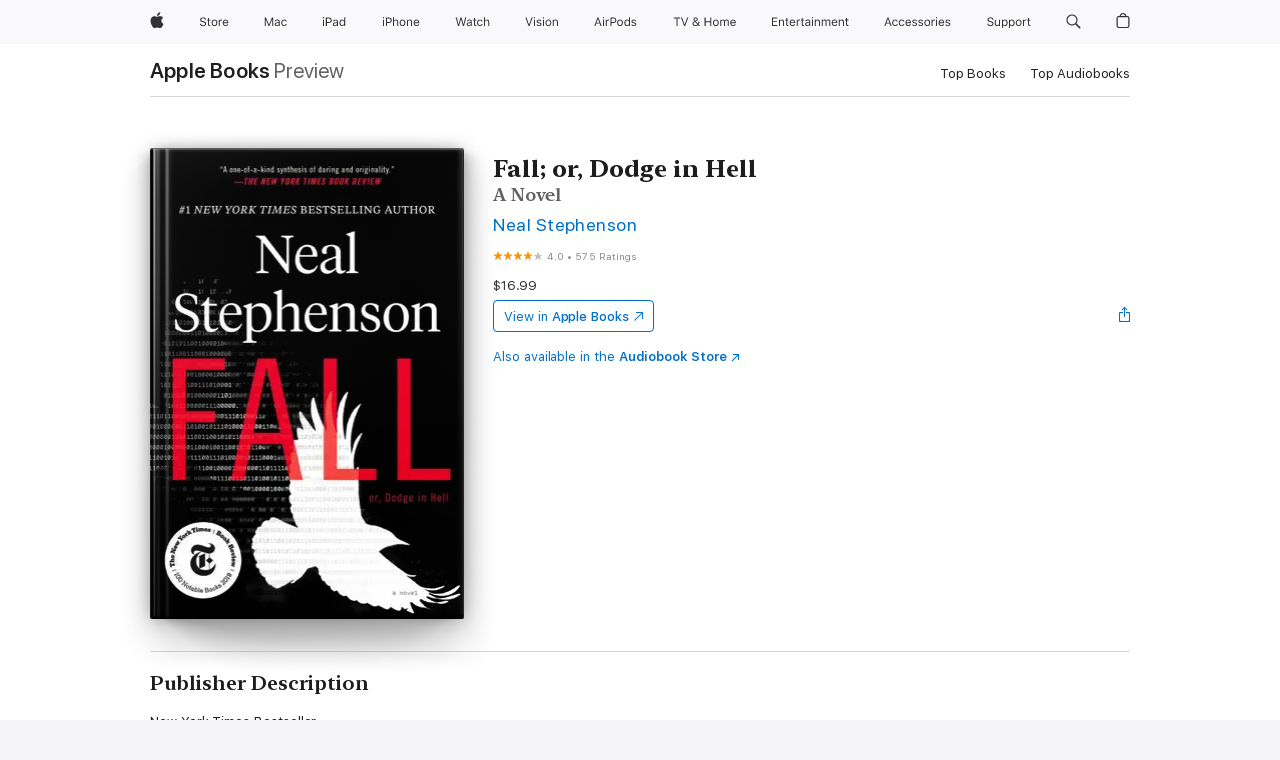

--- FILE ---
content_type: text/html
request_url: https://books.apple.com/us/book/fall-or-dodge-in-hell/id1244675189
body_size: 57684
content:
<!DOCTYPE html><html  dir="ltr" lang="en-US"><head>
    <meta charset="utf-8">
    <meta http-equiv="X-UA-Compatible" content="IE=edge">
    <meta name="viewport" content="width=device-width, initial-scale=1, viewport-fit=cover">
    <meta name="applicable-device" content="pc,mobile">

    <script id="perfkit">window.initialPageRequestTime = +new Date();</script>
    <link rel="preconnect" href="https://amp-api.books.apple.com" crossorigin="">
<link rel="preconnect" href="https://is1-ssl.mzstatic.com" crossorigin="">
<link rel="preconnect" href="https://is2-ssl.mzstatic.com" crossorigin="">
<link rel="preconnect" href="https://is3-ssl.mzstatic.com" crossorigin="">
<link rel="preconnect" href="https://is4-ssl.mzstatic.com" crossorigin="">
<link rel="preconnect" href="https://is5-ssl.mzstatic.com" crossorigin="">
<link rel="preconnect" href="https://xp.apple.com" crossorigin="">
<link rel="preconnect" href="https://js-cdn.music.apple.com" crossorigin="">
<link rel="preconnect" href="https://www.apple.com" crossorigin="">
    
<meta name="web-experience-app/config/environment" content="%7B%22appVersion%22%3A1%2C%22modulePrefix%22%3A%22web-experience-app%22%2C%22environment%22%3A%22production%22%2C%22rootURL%22%3A%22%2F%22%2C%22locationType%22%3A%22history-hash-router-scroll%22%2C%22historySupportMiddleware%22%3Atrue%2C%22EmberENV%22%3A%7B%22FEATURES%22%3A%7B%7D%2C%22EXTEND_PROTOTYPES%22%3A%7B%22Date%22%3Afalse%7D%2C%22_APPLICATION_TEMPLATE_WRAPPER%22%3Afalse%2C%22_DEFAULT_ASYNC_OBSERVERS%22%3Atrue%2C%22_JQUERY_INTEGRATION%22%3Afalse%2C%22_TEMPLATE_ONLY_GLIMMER_COMPONENTS%22%3Atrue%7D%2C%22APP%22%3A%7B%22PROGRESS_BAR_DELAY%22%3A3000%2C%22CLOCK_INTERVAL%22%3A1000%2C%22LOADING_SPINNER_SPY%22%3Atrue%2C%22BREAKPOINTS%22%3A%7B%22large%22%3A%7B%22min%22%3A1069%2C%22content%22%3A980%7D%2C%22medium%22%3A%7B%22min%22%3A735%2C%22max%22%3A1068%2C%22content%22%3A692%7D%2C%22small%22%3A%7B%22min%22%3A320%2C%22max%22%3A734%2C%22content%22%3A280%7D%7D%2C%22buildVariant%22%3A%22books%22%2C%22name%22%3A%22web-experience-app%22%2C%22version%22%3A%222548.0.0%2B0b472053%22%7D%2C%22MEDIA_API%22%3A%7B%22token%22%3A%22eyJhbGciOiJFUzI1NiIsInR5cCI6IkpXVCIsImtpZCI6IkNOM1dVNkVKTzEifQ.eyJpc3MiOiJOVjBTRVdHRlNSIiwiaWF0IjoxNzY0NzIyNzU2LCJleHAiOjE3NzE5ODAzNTYsInJvb3RfaHR0cHNfb3JpZ2luIjpbImFwcGxlLmNvbSJdfQ.Y-cFl9j5HGWR1S_YFqK_Hy1qwk1hW9aBvWtIfb4iDzMDCQO9JcdexCvQGzSRxWYIEXS3JtD3vpWxYDj3puQYsA%22%7D%2C%22i18n%22%3A%7B%22defaultLocale%22%3A%22en-gb%22%2C%22useDevLoc%22%3Afalse%2C%22pathToLocales%22%3A%22dist%2Flocales%22%7D%2C%22MEDIA_ARTWORK%22%3A%7B%22BREAKPOINTS%22%3A%7B%22large%22%3A%7B%22min%22%3A1069%2C%22content%22%3A980%7D%2C%22medium%22%3A%7B%22min%22%3A735%2C%22max%22%3A1068%2C%22content%22%3A692%7D%2C%22small%22%3A%7B%22min%22%3A320%2C%22max%22%3A734%2C%22content%22%3A280%7D%7D%7D%2C%22API%22%3A%7B%22BookHost%22%3A%22https%3A%2F%2Famp-api.books.apple.com%22%2C%22obcMetadataBaseUrl%22%3A%22%2Fapi%2Fbooks-metadata%22%2C%22globalElementsPath%22%3A%22%2Fglobal-elements%22%7D%2C%22fastboot%22%3A%7B%22hostWhitelist%22%3A%5B%7B%7D%5D%7D%2C%22ember-short-number%22%3A%7B%22locales%22%3A%5B%22ar-dz%22%2C%22ar-bh%22%2C%22ar-eg%22%2C%22ar-iq%22%2C%22ar-jo%22%2C%22ar-kw%22%2C%22ar-lb%22%2C%22ar-ly%22%2C%22ar-ma%22%2C%22ar-om%22%2C%22ar-qa%22%2C%22ar-sa%22%2C%22ar-sd%22%2C%22ar-sy%22%2C%22ar-tn%22%2C%22ar-ae%22%2C%22ar-ye%22%2C%22he-il%22%2C%22iw-il%22%2C%22ca-es%22%2C%22cs-cz%22%2C%22da-dk%22%2C%22de-ch%22%2C%22de-de%22%2C%22el-gr%22%2C%22en-au%22%2C%22en-ca%22%2C%22en-gb%22%2C%22en-us%22%2C%22es-419%22%2C%22es-es%22%2C%22es-mx%22%2C%22es-xl%22%2C%22et-ee%22%2C%22fi-fi%22%2C%22fr-ca%22%2C%22fr-fr%22%2C%22hi-in%22%2C%22hr-hr%22%2C%22hu-hu%22%2C%22id-id%22%2C%22is-is%22%2C%22it-it%22%2C%22iw-il%22%2C%22ja-jp%22%2C%22ko-kr%22%2C%22lt-lt%22%2C%22lv-lv%22%2C%22ms-my%22%2C%22nl-nl%22%2C%22no-no%22%2C%22no-nb%22%2C%22nb-no%22%2C%22pl-pl%22%2C%22pt-br%22%2C%22pt-pt%22%2C%22ro-ro%22%2C%22ru-ru%22%2C%22sk-sk%22%2C%22sv-se%22%2C%22th-th%22%2C%22tr-tr%22%2C%22uk-ua%22%2C%22vi-vi%22%2C%22vi-vn%22%2C%22zh-cn%22%2C%22zh-hans%22%2C%22zh-hans-cn%22%2C%22zh-hant%22%2C%22zh-hant-hk%22%2C%22zh-hant-tw%22%2C%22zh-hk%22%2C%22zh-tw%22%2C%22ar%22%2C%22ca%22%2C%22cs%22%2C%22da%22%2C%22de%22%2C%22el%22%2C%22en%22%2C%22es%22%2C%22fi%22%2C%22fr%22%2C%22he%22%2C%22hi%22%2C%22hr%22%2C%22hu%22%2C%22id%22%2C%22is%22%2C%22it%22%2C%22ja%22%2C%22ko%22%2C%22lt%22%2C%22lv%22%2C%22ms%22%2C%22nb%22%2C%22nl%22%2C%22no%22%2C%22pl%22%2C%22pt%22%2C%22ro%22%2C%22ru%22%2C%22sk%22%2C%22sv%22%2C%22th%22%2C%22tr%22%2C%22uk%22%2C%22vi%22%2C%22zh%22%5D%7D%2C%22ember-cli-mirage%22%3A%7B%22enabled%22%3Afalse%2C%22usingProxy%22%3Afalse%2C%22useDefaultPassthroughs%22%3Atrue%7D%2C%22BREAKPOINTS%22%3A%7B%22large%22%3A%7B%22min%22%3A1069%2C%22content%22%3A980%7D%2C%22medium%22%3A%7B%22min%22%3A735%2C%22max%22%3A1068%2C%22content%22%3A692%7D%2C%22small%22%3A%7B%22min%22%3A320%2C%22max%22%3A734%2C%22content%22%3A280%7D%7D%2C%22METRICS%22%3A%7B%22variant%22%3A%22web%22%2C%22baseFields%22%3A%7B%22appName%22%3A%22web-experience-app%22%2C%22constraintProfiles%22%3A%5B%22AMPWeb%22%5D%7D%2C%22clickstream%22%3A%7B%22enabled%22%3Atrue%2C%22topic%22%3A%5B%22xp_amp_web_exp%22%5D%2C%22autoTrackClicks%22%3Atrue%7D%2C%22performance%22%3A%7B%22enabled%22%3Atrue%2C%22topic%22%3A%22xp_amp_bookstore_perf%22%7D%7D%2C%22MEDIA_SHELF%22%3A%7B%22GRID_CONFIG%22%3A%7B%22books-brick-row%22%3A%7B%22small%22%3A1%2C%22medium%22%3A2%2C%22large%22%3A3%7D%2C%22story%22%3A%7B%22small%22%3A1%2C%22medium%22%3A2%2C%22large%22%3A3%7D%2C%22small-brick%22%3A%7B%22small%22%3A1%2C%22medium%22%3A2%2C%22large%22%3A3%7D%2C%22editorial-lockup-large%22%3A%7B%22small%22%3A1%2C%22medium%22%3A2%2C%22large%22%3A2%7D%2C%22editorial-lockup-medium%22%3A%7B%22small%22%3A1%2C%22medium%22%3A2%2C%22large%22%3A3%7D%2C%22large-brick%22%3A%7B%22small%22%3A1%2C%22medium%22%3A1%2C%22large%22%3A2%7D%2C%22lockup-small%22%3A%7B%22small%22%3A1%2C%22medium%22%3A2%2C%22large%22%3A3%7D%2C%22lockup-large%22%3A%7B%22small%22%3A1%2C%22medium%22%3A3%2C%22large%22%3A4%7D%2C%22posters%22%3A%7B%22small%22%3A1%2C%22medium%22%3A1%2C%22large%22%3A2%7D%2C%22breakout-large%22%3A%7B%22small%22%3A1%2C%22medium%22%3A1%2C%22large%22%3A1%7D%7D%2C%22BREAKPOINTS%22%3A%7B%22large%22%3A%7B%22min%22%3A1069%2C%22content%22%3A980%7D%2C%22medium%22%3A%7B%22min%22%3A735%2C%22max%22%3A1068%2C%22content%22%3A692%7D%2C%22small%22%3A%7B%22min%22%3A320%2C%22max%22%3A734%2C%22content%22%3A280%7D%7D%7D%2C%22SASSKIT_GENERATOR%22%3A%7B%22VIEWPORT_CONFIG%22%3A%7B%22BREAKPOINTS%22%3A%7B%22large%22%3A%7B%22min%22%3A1069%2C%22content%22%3A980%7D%2C%22medium%22%3A%7B%22min%22%3A735%2C%22max%22%3A1068%2C%22content%22%3A692%7D%2C%22small%22%3A%7B%22min%22%3A320%2C%22max%22%3A734%2C%22content%22%3A280%7D%7D%7D%7D%2C%22features%22%3A%7B%22BUILD_VARIANT_APPS%22%3Afalse%2C%22BUILD_VARIANT_BOOKS%22%3Atrue%2C%22BUILD_VARIANT_FITNESS%22%3Afalse%2C%22BUILD_VARIANT_PODCASTS%22%3Afalse%2C%22BUILD_VARIANT_ITUNES%22%3Afalse%2C%22TV%22%3Afalse%2C%22PODCASTS%22%3Afalse%2C%22BOOKS%22%3Atrue%2C%22APPS%22%3Afalse%2C%22ARTISTS%22%3Afalse%2C%22DEEPLINK_ROUTE%22%3Afalse%2C%22EMBER_DATA%22%3Afalse%2C%22CHARTS%22%3Atrue%2C%22FITNESS%22%3Afalse%2C%22SHARE_UI%22%3Atrue%2C%22SEPARATE_RTL_STYLESHEET%22%3Atrue%7D%2C%22%40amp%2Fember-ui-global-elements%22%3A%7B%22useFooterWithoutRefundLink%22%3Atrue%7D%2C%22ember-cli-content-security-policy%22%3A%7B%22policy%22%3A%22upgrade-insecure-requests%20%3B%20default-src%20'none'%3B%20img-src%20'self'%20https%3A%2F%2F*.apple.com%20https%3A%2F%2F*.mzstatic.com%20data%3A%3B%20style-src%20'self'%20https%3A%2F%2F*.apple.com%20'unsafe-inline'%3B%20font-src%20'self'%20https%3A%2F%2F*.apple.com%3B%20media-src%20'self'%20https%3A%2F%2F*.apple.com%20blob%3A%3B%20connect-src%20'self'%20https%3A%2F%2F*.apple.com%20https%3A%2F%2F*.mzstatic.com%3B%20script-src%20'self'%20https%3A%2F%2F*.apple.com%20'unsafe-eval'%20'sha256-4ywTGAe4rEpoHt8XkjbkdOWklMJ%2F1Py%2Fx6b3%2FaGbtSQ%3D'%3B%20frame-src%20'self'%20https%3A%2F%2F*.apple.com%20itmss%3A%20itms-appss%3A%20itms-bookss%3A%20itms-itunesus%3A%20itms-messagess%3A%20itms-podcasts%3A%20itms-watchs%3A%20macappstores%3A%20musics%3A%20apple-musics%3A%20podcasts%3A%20videos%3A%3B%22%2C%22reportOnly%22%3Afalse%7D%2C%22exportApplicationGlobal%22%3Afalse%7D">
<!-- EMBER_CLI_FASTBOOT_TITLE --><link rel="stylesheet preload" name="fonts" href="//www.apple.com/wss/fonts?families=SF+Pro,v2|SF+Pro+Icons,v1|SF+Pro+Rounded,v1|New+York+Small,v1|New+York+Medium,v1" as="style"><link rel="stylesheet" type="text/css" href="https://www.apple.com/api-www/global-elements/global-header/v1/assets/globalheader.css" data-global-elements-nav-styles>
<link rel="stylesheet" type="text/css" href="/global-elements/2426.0.0/en_US/ac-global-footer.89780a9d2eedff61551113850a3547ef.css" data-global-elements-footer-styles>
<meta name="ac-gn-search-suggestions-enabled" content="false"/>
<meta name="globalnav-search-suggestions-enabled" content="false"/>
    <title>
      ‎Fall; or, Dodge in Hell by Neal Stephenson on Apple Books
    </title>
      <meta name="keywords" content="download, Fall; or, Dodge in Hell, books on iphone, ipad, Mac, Apple Books">

      <meta name="description" content="New York Times Bestseller<br /><br />A New York Times Notable Book<br /><br />The #1 New York Times bestselling author of Seveneves, Anathem, Reamde, and Cryptonomicon returns with a wildly inventive and entertaining science fiction thriller—Paradise Lost by way of Philip K. Dick—that unfolds in the…">

<!---->
      <link rel="canonical" href="https://books.apple.com/us/book/fall-or-dodge-in-hell/id1244675189">

      <link rel="icon" sizes="48x48" href="https://books.apple.com/assets/images/favicon/favicon-books-48-a8eb8171a8d912ed29d99e7a134953d3.png" type="image/png">

<!---->
<!---->
      <meta name="apple:content_id" content="1244675189">

<!---->
      <script name="schema:book" type="application/ld+json">
        {"@context":"http://schema.org","@type":"Book","additionalType":"Product","author":"Neal Stephenson","bookFormat":"EBook","datePublished":"2019-06-04T00:00:00.000Z","description":"New York Times Bestseller&lt;br /&gt;&lt;br /&gt;A New York Times Notable Book&lt;br /&gt;&lt;br /&gt;The #1 New York Times bestselling author of Seveneves, Anathem, Reamde, and Cryptonomicon returns with a wildly inventive and entertaining science fiction thriller—Paradise Lost by way of Philip K. Dick—that unfolds in the…","genre":["Mysteries &amp; Thrillers","Books","Fiction &amp; Literature","Action &amp; Adventure","Sci-Fi &amp; Fantasy","Science Fiction","Science Fiction","Adventure Sci-Fi","Fantasy","Romance"],"image":"https://is1-ssl.mzstatic.com/image/thumb/Publication123/v4/35/6a/49/356a4904-a99b-ae6f-5491-3e7f508cca82/9780062458735.jpg/1200x630wz.png","inLanguage":"en-US","isbn":"9780062458735","name":"Fall; or, Dodge in Hell","numberOfPages":880,"publisher":"William Morrow","thumbnailUrl":["https://is1-ssl.mzstatic.com/image/thumb/Publication123/v4/35/6a/49/356a4904-a99b-ae6f-5491-3e7f508cca82/9780062458735.jpg/1200x675wz.jpg","https://is1-ssl.mzstatic.com/image/thumb/Publication123/v4/35/6a/49/356a4904-a99b-ae6f-5491-3e7f508cca82/9780062458735.jpg/1200x900wz.jpg","https://is1-ssl.mzstatic.com/image/thumb/Publication123/v4/35/6a/49/356a4904-a99b-ae6f-5491-3e7f508cca82/9780062458735.jpg/1200x1200wz.jpg"],"offers":{"@type":"Offer","price":16.99,"priceCurrency":"USD","hasMerchantReturnPolicy":{"@type":"MerchantReturnPolicy","returnPolicyCategory":"https://schema.org/MerchantReturnNotPermitted","merchantReturnDays":0}},"aggregateRating":{"@type":"AggregateRating","ratingValue":4,"reviewCount":575},"review":[{"@type":"Review","author":"flysi3000","name":"Big ideas about what it means to be alive","reviewBody":"I just finished rereading this book and loved it just as much the second time. Aside from a funny, entertaining story, the ideas about preserving human consciousness and life after death are really thought provoking. Plus there are all the fascinating and scary projections about how our society and use of the internet will evolve in the future…","reviewRating":{"@type":"Rating","ratingValue":5},"datePublished":"2022-09-06T04:57:46.000Z"},{"@type":"Review","author":"kcladyz","name":"Good but fizzled out.","reviewBody":"The whole story concept is really genius and it starts off great but \n70% in it fizzled out and can not bring myself to finish it.  The storyline in the bit world got really boring and really bad and I am so bored I can’t read it anymore.","reviewRating":{"@type":"Rating","ratingValue":3},"datePublished":"2019-08-10T11:40:08.000Z"},{"@type":"Review","author":"Mizbabe","name":"Thank god it’s over","reviewBody":"I stuck with it this time (abandoned after 150 pages five years ago), but it was TOUGH going. I simply can’t believe Stephenson wrote this boring mess.","reviewRating":{"@type":"Rating","ratingValue":2},"datePublished":"2025-09-10T22:34:49.000Z"},{"@type":"Review","author":"CruzJones","name":"A fit","reviewBody":"Can't believe how much this fits my dreams and fantasies -- very satisfying.","reviewRating":{"@type":"Rating","ratingValue":5},"datePublished":"2019-11-12T05:29:06.000Z"},{"@type":"Review","author":"seamus310","name":"Not his best","reviewBody":"Go back and read his earlier work. Looks like he hands these off to interns now","reviewRating":{"@type":"Rating","ratingValue":2},"datePublished":"2022-06-07T17:20:30.000Z"},{"@type":"Review","author":"Jud Gash","name":"Dumb.....","reviewBody":"The book...and me for reading it to the end.  So disappointing compared to Seveneves.  Not recommended.","reviewRating":{"@type":"Rating","ratingValue":2},"datePublished":"2021-02-22T22:19:54.000Z"},{"@type":"Review","author":"Halucigens","name":"Loved the Beginning","reviewBody":"First 400 pages were amazing and I could see a lot of parallels with this alternative reality. The fantasy adventure got very treacherous to read. Very slow. Long chapters of walking. Also sloppily written. Found a half a dozen tense errors.","reviewRating":{"@type":"Rating","ratingValue":2},"datePublished":"2020-12-01T02:40:11.000Z"},{"@type":"Review","author":"jaxonlover4evr","name":"Fall is excellent!!!","reviewBody":"Another fabulous and thought-provoking ride. I am SO happy Neal Stephenson is so hard-working and prolific!  What a cool book...","reviewRating":{"@type":"Rating","ratingValue":5},"datePublished":"2019-07-22T16:40:21.000Z"},{"@type":"Review","author":"Martholomeow","name":"Great start but gets lost","reviewBody":"The best parts of this book are the parts that take place in the real world. Yet Stephenson spends much more time in the virtual afterlife. \n\nIt's a good read but not as good as his other works.","reviewRating":{"@type":"Rating","ratingValue":3},"datePublished":"2019-08-31T22:46:03.000Z"},{"@type":"Review","author":"Friskey E","name":"Great start....","reviewBody":"..... weak ending.  Like many of Neal’s works I’m finding the premise of the novels intriguing, throughout compelling, the endings flat.","reviewRating":{"@type":"Rating","ratingValue":2},"datePublished":"2019-07-20T17:54:37.000Z"}]}
      </script>

        <meta property="al:ios:app_store_id" content="364709193">
        <meta property="al:ios:app_name" content="Apple Books">

        <meta property="og:title" content="‎Fall; or, Dodge in Hell">
        <meta property="og:description" content="‎Mysteries &amp; Thrillers · 2019">
        <meta property="og:site_name" content="Apple Books">
        <meta property="og:url" content="https://books.apple.com/us/book/fall-or-dodge-in-hell/id1244675189">
        <meta property="og:image" content="https://is1-ssl.mzstatic.com/image/thumb/Publication123/v4/35/6a/49/356a4904-a99b-ae6f-5491-3e7f508cca82/9780062458735.jpg/1200x630wz.png">
        <meta property="og:image:alt" content="Fall; or, Dodge in Hell by Neal Stephenson on Apple Books">
        <meta property="og:image:type" content="image/png">
        <meta property="og:image:width" content="1200">
        <meta property="og:image:height" content="630">
        <meta property="og:image:secure_url" content="https://is1-ssl.mzstatic.com/image/thumb/Publication123/v4/35/6a/49/356a4904-a99b-ae6f-5491-3e7f508cca82/9780062458735.jpg/1200x630wz.png">
        <meta property="og:type" content="book">
        <meta property="og:locale" content="en_US">

        <meta name="twitter:title" content="‎Fall; or, Dodge in Hell">
        <meta name="twitter:description" content="‎Mysteries &amp; Thrillers · 2019">
        <meta name="twitter:site" content="@AppleBooks">
        <meta name="twitter:card" content="summary_large_image">
        <meta name="twitter:image" content="https://is1-ssl.mzstatic.com/image/thumb/Publication123/v4/35/6a/49/356a4904-a99b-ae6f-5491-3e7f508cca82/9780062458735.jpg/1200x600wz.png">
        <meta name="twitter:image:alt" content="Fall; or, Dodge in Hell by Neal Stephenson on Apple Books">

<!---->
    <meta name="version" content="2548.0.0">
    <!-- @@HEAD@@ -->
    <script src="https://js-cdn.music.apple.com/musickit/v2/amp/musickit.js?t=1764722790239"></script>

    <link integrity="" rel="stylesheet" href="/assets/web-experience-app-real-f1ca40148188f63f7dd2cd7d4d6d7e05.css" data-rtl="/assets/web-experience-rtl-app-dc89d135bf4a79beed79bacafc906bdf.css">

    
  </head>
  <body class="no-js no-touch globalnav-scrim">
    <script type="x/boundary" id="fastboot-body-start"></script><div id="globalheader"><aside id="globalmessage-segment" lang="en-US" dir="ltr" class="globalmessage-segment"><ul data-strings="{&quot;view&quot;:&quot;{%STOREFRONT%} Store Home&quot;,&quot;segments&quot;:{&quot;smb&quot;:&quot;Business Store Home&quot;,&quot;eduInd&quot;:&quot;Education Store Home&quot;,&quot;other&quot;:&quot;Store Home&quot;},&quot;exit&quot;:&quot;Exit&quot;}" class="globalmessage-segment-content"></ul></aside><nav id="globalnav" lang="en-US" dir="ltr" aria-label="Global" data-analytics-element-engagement-start="globalnav:onFlyoutOpen" data-analytics-element-engagement-end="globalnav:onFlyoutClose" data-store-api="https://www.apple.com/[storefront]/shop/bag/status" data-analytics-activitymap-region-id="global nav" data-analytics-region="global nav" class="globalnav no-js   "><div class="globalnav-content"><div class="globalnav-item globalnav-menuback"><button aria-label="Main menu" class="globalnav-menuback-button"><span class="globalnav-chevron-icon"><svg height="48" viewbox="0 0 9 48" width="9" xmlns="http://www.w3.org/2000/svg"><path d="m1.5618 24.0621 6.5581-6.4238c.2368-.2319.2407-.6118.0088-.8486-.2324-.2373-.6123-.2407-.8486-.0088l-7 6.8569c-.1157.1138-.1807.2695-.1802.4316.001.1621.0674.3174.1846.4297l7 6.7241c.1162.1118.2661.1675.4155.1675.1577 0 .3149-.062.4326-.1846.2295-.2388.2222-.6187-.0171-.8481z"/></svg></span></button></div><ul id="globalnav-list" class="globalnav-list"><li data-analytics-element-engagement="globalnav hover - apple" class="
				globalnav-item
				globalnav-item-apple
				
				
			"><a href="https://www.apple.com/" data-globalnav-item-name="apple" data-analytics-title="apple home" aria-label="Apple" class="globalnav-link globalnav-link-apple"><span class="globalnav-image-regular globalnav-link-image"><svg height="44" viewbox="0 0 14 44" width="14" xmlns="http://www.w3.org/2000/svg"><path d="m13.0729 17.6825a3.61 3.61 0 0 0 -1.7248 3.0365 3.5132 3.5132 0 0 0 2.1379 3.2223 8.394 8.394 0 0 1 -1.0948 2.2618c-.6816.9812-1.3943 1.9623-2.4787 1.9623s-1.3633-.63-2.613-.63c-1.2187 0-1.6525.6507-2.644.6507s-1.6834-.9089-2.4787-2.0243a9.7842 9.7842 0 0 1 -1.6628-5.2776c0-3.0984 2.014-4.7405 3.9969-4.7405 1.0535 0 1.9314.6919 2.5924.6919.63 0 1.6112-.7333 2.8092-.7333a3.7579 3.7579 0 0 1 3.1604 1.5802zm-3.7284-2.8918a3.5615 3.5615 0 0 0 .8469-2.22 1.5353 1.5353 0 0 0 -.031-.32 3.5686 3.5686 0 0 0 -2.3445 1.2084 3.4629 3.4629 0 0 0 -.8779 2.1585 1.419 1.419 0 0 0 .031.2892 1.19 1.19 0 0 0 .2169.0207 3.0935 3.0935 0 0 0 2.1586-1.1368z"/></svg></span><span class="globalnav-image-compact globalnav-link-image"><svg height="48" viewbox="0 0 17 48" width="17" xmlns="http://www.w3.org/2000/svg"><path d="m15.5752 19.0792a4.2055 4.2055 0 0 0 -2.01 3.5376 4.0931 4.0931 0 0 0 2.4908 3.7542 9.7779 9.7779 0 0 1 -1.2755 2.6351c-.7941 1.1431-1.6244 2.2862-2.8878 2.2862s-1.5883-.734-3.0443-.734c-1.42 0-1.9252.7581-3.08.7581s-1.9611-1.0589-2.8876-2.3584a11.3987 11.3987 0 0 1 -1.9373-6.1487c0-3.61 2.3464-5.523 4.6566-5.523 1.2274 0 2.25.8062 3.02.8062.734 0 1.8771-.8543 3.2729-.8543a4.3778 4.3778 0 0 1 3.6822 1.841zm-6.8586-2.0456a1.3865 1.3865 0 0 1 -.2527-.024 1.6557 1.6557 0 0 1 -.0361-.337 4.0341 4.0341 0 0 1 1.0228-2.5148 4.1571 4.1571 0 0 1 2.7314-1.4078 1.7815 1.7815 0 0 1 .0361.373 4.1487 4.1487 0 0 1 -.9867 2.587 3.6039 3.6039 0 0 1 -2.5148 1.3236z"/></svg></span><span class="globalnav-link-text">Apple</span></a></li><li data-topnav-flyout-item="menu" data-topnav-flyout-label="Menu" role="none" class="globalnav-item globalnav-menu"><div data-topnav-flyout="menu" class="globalnav-flyout"><div class="globalnav-menu-list"><div data-analytics-element-engagement="globalnav hover - store" class="
				globalnav-item
				globalnav-item-store
				globalnav-item-menu
				
			"><ul role="none" class="globalnav-submenu-trigger-group"><li class="globalnav-submenu-trigger-item"><a href="https://www.apple.com/us/shop/goto/store" data-globalnav-item-name="store" data-topnav-flyout-trigger-compact data-analytics-title="store" data-analytics-element-engagement="hover - store" aria-label="Store" class="globalnav-link globalnav-submenu-trigger-link globalnav-link-store"><span class="globalnav-link-text-container"><span class="globalnav-image-regular globalnav-link-image"><svg height="44" viewbox="0 0 30 44" width="30" xmlns="http://www.w3.org/2000/svg"><path d="m26.5679 20.4629c1.002 0 1.67.738 1.693 1.857h-3.48c.076-1.119.779-1.857 1.787-1.857zm2.754 2.672v-.387c0-1.963-1.037-3.176-2.742-3.176-1.735 0-2.848 1.289-2.848 3.276 0 1.998 1.096 3.263 2.848 3.263 1.383 0 2.367-.668 2.66-1.746h-1.008c-.264.557-.814.856-1.629.856-1.072 0-1.769-.791-1.822-2.039v-.047zm-9.547-3.451h.96v.937h.094c.188-.615.914-1.049 1.752-1.049.164 0 .375.012.504.03v1.007c-.082-.023-.445-.058-.644-.058-.961 0-1.659 1.098-1.659 1.535v3.914h-1.007zm-4.27 5.519c-1.195 0-1.869-.867-1.869-2.361 0-1.5.674-2.361 1.869-2.361 1.196 0 1.87.861 1.87 2.361 0 1.494-.674 2.361-1.87 2.361zm0-5.631c-1.798 0-2.912 1.237-2.912 3.27 0 2.027 1.114 3.269 2.912 3.269 1.799 0 2.913-1.242 2.913-3.269 0-2.033-1.114-3.27-2.913-3.27zm-5.478-1.475v1.635h1.407v.843h-1.407v3.575c0 .744.282 1.06.938 1.06.182 0 .281-.006.469-.023v.849c-.199.035-.393.059-.592.059-1.301 0-1.822-.481-1.822-1.688v-3.832h-1.02v-.843h1.02v-1.635zm-8.103 5.694c.129.885.973 1.447 2.174 1.447 1.137 0 1.975-.615 1.975-1.453 0-.72-.527-1.177-1.693-1.47l-1.084-.282c-1.53-.386-2.192-1.078-2.192-2.279 0-1.436 1.201-2.408 2.988-2.408 1.635 0 2.854.972 2.942 2.338h-1.061c-.146-.867-.861-1.383-1.916-1.383-1.125 0-1.869.562-1.869 1.418 0 .662.463 1.043 1.629 1.342l.885.234c1.752.439 2.455 1.119 2.455 2.361 0 1.553-1.225 2.543-3.158 2.543-1.793 0-3.03-.949-3.141-2.408z"/></svg></span><span class="globalnav-link-text">Store</span></span></a></li></ul></div><div data-analytics-element-engagement="globalnav hover - mac" class="
				globalnav-item
				globalnav-item-mac
				globalnav-item-menu
				
			"><ul role="none" class="globalnav-submenu-trigger-group"><li class="globalnav-submenu-trigger-item"><a href="https://www.apple.com/mac/" data-globalnav-item-name="mac" data-topnav-flyout-trigger-compact data-analytics-title="mac" data-analytics-element-engagement="hover - mac" aria-label="Mac" class="globalnav-link globalnav-submenu-trigger-link globalnav-link-mac"><span class="globalnav-link-text-container"><span class="globalnav-image-regular globalnav-link-image"><svg height="44" viewbox="0 0 23 44" width="23" xmlns="http://www.w3.org/2000/svg"><path d="m8.1558 25.9987v-6.457h-.0703l-2.666 6.457h-.8907l-2.666-6.457h-.0703v6.457h-.9844v-8.4551h1.2246l2.8945 7.0547h.0938l2.8945-7.0547h1.2246v8.4551zm2.5166-1.7696c0-1.1309.832-1.7812 2.3027-1.8691l1.8223-.1113v-.5742c0-.7793-.4863-1.207-1.4297-1.207-.7559 0-1.2832.2871-1.4238.7852h-1.0195c.1348-1.0137 1.1309-1.6816 2.4785-1.6816 1.541 0 2.4023.791 2.4023 2.1035v4.3242h-.9609v-.9318h-.0938c-.4102.6738-1.1016 1.043-1.9453 1.043-1.2246 0-2.1328-.7266-2.1328-1.8809zm4.125-.5859v-.5801l-1.6992.1113c-.9609.0645-1.3828.3984-1.3828 1.0312 0 .6445.5449 1.0195 1.2773 1.0195 1.0371.0001 1.8047-.6796 1.8047-1.5819zm6.958-2.0273c-.1641-.627-.7207-1.1367-1.6289-1.1367-1.1367 0-1.8516.9082-1.8516 2.3379 0 1.459.7266 2.3848 1.8516 2.3848.8496 0 1.4414-.3926 1.6289-1.1074h1.0195c-.1816 1.1602-1.125 2.0156-2.6426 2.0156-1.7695 0-2.9004-1.2832-2.9004-3.293 0-1.9688 1.125-3.2461 2.8945-3.2461 1.5352 0 2.4727.9199 2.6484 2.0449z"/></svg></span><span class="globalnav-link-text">Mac</span></span></a></li></ul></div><div data-analytics-element-engagement="globalnav hover - ipad" class="
				globalnav-item
				globalnav-item-ipad
				globalnav-item-menu
				
			"><ul role="none" class="globalnav-submenu-trigger-group"><li class="globalnav-submenu-trigger-item"><a href="https://www.apple.com/ipad/" data-globalnav-item-name="ipad" data-topnav-flyout-trigger-compact data-analytics-title="ipad" data-analytics-element-engagement="hover - ipad" aria-label="iPad" class="globalnav-link globalnav-submenu-trigger-link globalnav-link-ipad"><span class="globalnav-link-text-container"><span class="globalnav-image-regular globalnav-link-image"><svg height="44" viewbox="0 0 24 44" width="24" xmlns="http://www.w3.org/2000/svg"><path d="m14.9575 23.7002c0 .902-.768 1.582-1.805 1.582-.732 0-1.277-.375-1.277-1.02 0-.632.422-.966 1.383-1.031l1.699-.111zm-1.395-4.072c-1.347 0-2.343.668-2.478 1.681h1.019c.141-.498.668-.785 1.424-.785.944 0 1.43.428 1.43 1.207v.574l-1.822.112c-1.471.088-2.303.738-2.303 1.869 0 1.154.908 1.881 2.133 1.881.844 0 1.535-.369 1.945-1.043h.094v.931h.961v-4.324c0-1.312-.862-2.103-2.403-2.103zm6.769 5.575c-1.155 0-1.846-.885-1.846-2.361 0-1.471.697-2.362 1.846-2.362 1.142 0 1.857.914 1.857 2.362 0 1.459-.709 2.361-1.857 2.361zm1.834-8.027v3.503h-.088c-.358-.691-1.102-1.107-1.981-1.107-1.605 0-2.654 1.289-2.654 3.27 0 1.986 1.037 3.269 2.654 3.269.873 0 1.623-.416 2.022-1.119h.093v1.008h.961v-8.824zm-15.394 4.869h-1.863v-3.563h1.863c1.225 0 1.899.639 1.899 1.799 0 1.119-.697 1.764-1.899 1.764zm.276-4.5h-3.194v8.455h1.055v-3.018h2.127c1.588 0 2.719-1.119 2.719-2.701 0-1.611-1.108-2.736-2.707-2.736zm-6.064 8.454h1.008v-6.316h-1.008zm-.199-8.237c0-.387.316-.704.703-.704s.703.317.703.704c0 .386-.316.703-.703.703s-.703-.317-.703-.703z"/></svg></span><span class="globalnav-link-text">iPad</span></span></a></li></ul></div><div data-analytics-element-engagement="globalnav hover - iphone" class="
				globalnav-item
				globalnav-item-iphone
				globalnav-item-menu
				
			"><ul role="none" class="globalnav-submenu-trigger-group"><li class="globalnav-submenu-trigger-item"><a href="https://www.apple.com/iphone/" data-globalnav-item-name="iphone" data-topnav-flyout-trigger-compact data-analytics-title="iphone" data-analytics-element-engagement="hover - iphone" aria-label="iPhone" class="globalnav-link globalnav-submenu-trigger-link globalnav-link-iphone"><span class="globalnav-link-text-container"><span class="globalnav-image-regular globalnav-link-image"><svg height="44" viewbox="0 0 38 44" width="38" xmlns="http://www.w3.org/2000/svg"><path d="m32.7129 22.3203h3.48c-.023-1.119-.691-1.857-1.693-1.857-1.008 0-1.711.738-1.787 1.857zm4.459 2.045c-.293 1.078-1.277 1.746-2.66 1.746-1.752 0-2.848-1.266-2.848-3.264 0-1.986 1.113-3.275 2.848-3.275 1.705 0 2.742 1.213 2.742 3.176v.386h-4.541v.047c.053 1.248.75 2.039 1.822 2.039.815 0 1.366-.298 1.629-.855zm-12.282-4.682h.961v.996h.094c.316-.697.932-1.107 1.898-1.107 1.418 0 2.209.838 2.209 2.338v4.09h-1.007v-3.844c0-1.137-.481-1.676-1.489-1.676s-1.658.674-1.658 1.781v3.739h-1.008zm-2.499 3.158c0-1.5-.674-2.361-1.869-2.361-1.196 0-1.87.861-1.87 2.361 0 1.495.674 2.362 1.87 2.362 1.195 0 1.869-.867 1.869-2.362zm-4.782 0c0-2.033 1.114-3.269 2.913-3.269 1.798 0 2.912 1.236 2.912 3.269 0 2.028-1.114 3.27-2.912 3.27-1.799 0-2.913-1.242-2.913-3.27zm-6.636-5.666h1.008v3.504h.093c.317-.697.979-1.107 1.946-1.107 1.336 0 2.179.855 2.179 2.338v4.09h-1.007v-3.844c0-1.119-.504-1.676-1.459-1.676-1.131 0-1.752.715-1.752 1.781v3.739h-1.008zm-6.015 4.87h1.863c1.202 0 1.899-.645 1.899-1.764 0-1.16-.674-1.799-1.899-1.799h-1.863zm2.139-4.5c1.599 0 2.707 1.125 2.707 2.736 0 1.582-1.131 2.701-2.719 2.701h-2.127v3.018h-1.055v-8.455zm-6.114 8.454h1.008v-6.316h-1.008zm-.2-8.238c0-.386.317-.703.703-.703.387 0 .704.317.704.703 0 .387-.317.704-.704.704-.386 0-.703-.317-.703-.704z"/></svg></span><span class="globalnav-link-text">iPhone</span></span></a></li></ul></div><div data-analytics-element-engagement="globalnav hover - watch" class="
				globalnav-item
				globalnav-item-watch
				globalnav-item-menu
				
			"><ul role="none" class="globalnav-submenu-trigger-group"><li class="globalnav-submenu-trigger-item"><a href="https://www.apple.com/watch/" data-globalnav-item-name="watch" data-topnav-flyout-trigger-compact data-analytics-title="watch" data-analytics-element-engagement="hover - watch" aria-label="Watch" class="globalnav-link globalnav-submenu-trigger-link globalnav-link-watch"><span class="globalnav-link-text-container"><span class="globalnav-image-regular globalnav-link-image"><svg height="44" viewbox="0 0 35 44" width="35" xmlns="http://www.w3.org/2000/svg"><path d="m28.9819 17.1758h1.008v3.504h.094c.316-.697.978-1.108 1.945-1.108 1.336 0 2.18.856 2.18 2.338v4.09h-1.008v-3.844c0-1.119-.504-1.675-1.459-1.675-1.131 0-1.752.715-1.752 1.781v3.738h-1.008zm-2.42 4.441c-.164-.627-.721-1.136-1.629-1.136-1.137 0-1.852.908-1.852 2.338 0 1.459.727 2.384 1.852 2.384.849 0 1.441-.392 1.629-1.107h1.019c-.182 1.16-1.125 2.016-2.642 2.016-1.77 0-2.901-1.284-2.901-3.293 0-1.969 1.125-3.247 2.895-3.247 1.535 0 2.472.92 2.648 2.045zm-6.533-3.568v1.635h1.407v.844h-1.407v3.574c0 .744.282 1.06.938 1.06.182 0 .281-.006.469-.023v.85c-.2.035-.393.058-.592.058-1.301 0-1.822-.48-1.822-1.687v-3.832h-1.02v-.844h1.02v-1.635zm-4.2 5.596v-.58l-1.699.111c-.961.064-1.383.398-1.383 1.031 0 .645.545 1.02 1.277 1.02 1.038 0 1.805-.68 1.805-1.582zm-4.125.586c0-1.131.832-1.782 2.303-1.869l1.822-.112v-.574c0-.779-.486-1.207-1.43-1.207-.755 0-1.283.287-1.423.785h-1.02c.135-1.014 1.131-1.682 2.479-1.682 1.541 0 2.402.792 2.402 2.104v4.324h-.961v-.931h-.094c-.41.673-1.101 1.043-1.945 1.043-1.225 0-2.133-.727-2.133-1.881zm-7.684 1.769h-.996l-2.303-8.455h1.101l1.682 6.873h.07l1.893-6.873h1.066l1.893 6.873h.07l1.682-6.873h1.101l-2.302 8.455h-.996l-1.946-6.674h-.07z"/></svg></span><span class="globalnav-link-text">Watch</span></span></a></li></ul></div><div data-analytics-element-engagement="globalnav hover - vision" class="
				globalnav-item
				globalnav-item-vision
				globalnav-item-menu
				
			"><ul role="none" class="globalnav-submenu-trigger-group"><li class="globalnav-submenu-trigger-item"><a href="https://www.apple.com/apple-vision-pro/" data-globalnav-item-name="vision" data-topnav-flyout-trigger-compact data-analytics-title="vision" data-analytics-element-engagement="hover - vision" aria-label="Vision" class="globalnav-link globalnav-submenu-trigger-link globalnav-link-vision"><span class="globalnav-link-text-container"><span class="globalnav-image-regular globalnav-link-image"><svg xmlns="http://www.w3.org/2000/svg" width="34" height="44" viewbox="0 0 34 44"><g id="en-US_globalnav_links_vision_image_large"><rect id="box_" width="34" height="44" fill="none"/><path id="art_" d="m.4043,17.5449h1.1074l2.4844,7.0898h.0938l2.4844-7.0898h1.1074l-3.1172,8.4551h-1.043L.4043,17.5449Zm8.3467.2168c0-.3867.3164-.7031.7031-.7031s.7031.3164.7031.7031-.3164.7031-.7031.7031-.7031-.3164-.7031-.7031Zm.1875,1.9219h1.0195v6.3164h-1.0195v-6.3164Zm2.499,4.7051h1.043c.1699.5273.6738.873,1.4824.873.8496,0,1.4531-.4043,1.4531-.9785v-.0117c0-.4277-.3223-.7266-1.1016-.9141l-.9785-.2344c-1.1836-.2812-1.7168-.7969-1.7168-1.7051v-.0059c0-1.0488,1.0078-1.8398,2.3496-1.8398,1.3242,0,2.2441.6621,2.3848,1.6934h-1.002c-.1348-.498-.627-.8438-1.3887-.8438-.75,0-1.3008.3867-1.3008.9434v.0117c0,.4277.3164.6973,1.0605.8789l.9727.2344c1.1895.2871,1.7637.8027,1.7637,1.7051v.0117c0,1.125-1.0957,1.9043-2.5312,1.9043-1.4062,0-2.373-.6797-2.4902-1.7227Zm6.3203-6.627c0-.3867.3164-.7031.7031-.7031s.7031.3164.7031.7031-.3164.7031-.7031.7031-.7031-.3164-.7031-.7031Zm.1875,1.9219h1.0195v6.3164h-1.0195v-6.3164Zm2.5049,3.1641v-.0117c0-2.0273,1.1133-3.2637,2.9121-3.2637s2.9121,1.2363,2.9121,3.2637v.0117c0,2.0215-1.1133,3.2637-2.9121,3.2637s-2.9121-1.2422-2.9121-3.2637Zm4.7812,0v-.0117c0-1.4941-.6738-2.3613-1.8691-2.3613s-1.8691.8672-1.8691,2.3613v.0117c0,1.4883.6738,2.3613,1.8691,2.3613s1.8691-.873,1.8691-2.3613Zm2.5049-3.1641h1.0195v.9492h.0938c.3164-.668.9082-1.0605,1.8398-1.0605,1.418,0,2.209.8379,2.209,2.3379v4.0898h-1.0195v-3.8438c0-1.1367-.4688-1.6816-1.4766-1.6816s-1.6465.6797-1.6465,1.7871v3.7383h-1.0195v-6.3164Z"/></g></svg></span><span class="globalnav-link-text">Vision</span></span></a></li></ul></div><div data-analytics-element-engagement="globalnav hover - airpods" class="
				globalnav-item
				globalnav-item-airpods
				globalnav-item-menu
				
			"><ul role="none" class="globalnav-submenu-trigger-group"><li class="globalnav-submenu-trigger-item"><a href="https://www.apple.com/airpods/" data-globalnav-item-name="airpods" data-topnav-flyout-trigger-compact data-analytics-title="airpods" data-analytics-element-engagement="hover - airpods" aria-label="AirPods" class="globalnav-link globalnav-submenu-trigger-link globalnav-link-airpods"><span class="globalnav-link-text-container"><span class="globalnav-image-regular globalnav-link-image"><svg height="44" viewbox="0 0 43 44" width="43" xmlns="http://www.w3.org/2000/svg"><path d="m11.7153 19.6836h.961v.937h.094c.187-.615.914-1.048 1.752-1.048.164 0 .375.011.504.029v1.008c-.082-.024-.446-.059-.645-.059-.961 0-1.658.645-1.658 1.535v3.914h-1.008zm28.135-.111c1.324 0 2.244.656 2.379 1.693h-.996c-.135-.504-.627-.838-1.389-.838-.75 0-1.336.381-1.336.943 0 .434.352.704 1.096.885l.973.235c1.189.287 1.763.802 1.763 1.711 0 1.13-1.095 1.91-2.531 1.91-1.406 0-2.373-.674-2.484-1.723h1.037c.17.533.674.873 1.482.873.85 0 1.459-.404 1.459-.984 0-.434-.328-.727-1.002-.891l-1.084-.264c-1.183-.287-1.722-.796-1.722-1.71 0-1.049 1.013-1.84 2.355-1.84zm-6.665 5.631c-1.155 0-1.846-.885-1.846-2.362 0-1.471.697-2.361 1.846-2.361 1.142 0 1.857.914 1.857 2.361 0 1.459-.709 2.362-1.857 2.362zm1.834-8.028v3.504h-.088c-.358-.691-1.102-1.107-1.981-1.107-1.605 0-2.654 1.289-2.654 3.269 0 1.987 1.037 3.27 2.654 3.27.873 0 1.623-.416 2.022-1.119h.094v1.007h.961v-8.824zm-9.001 8.028c-1.195 0-1.869-.868-1.869-2.362 0-1.5.674-2.361 1.869-2.361 1.196 0 1.869.861 1.869 2.361 0 1.494-.673 2.362-1.869 2.362zm0-5.631c-1.799 0-2.912 1.236-2.912 3.269 0 2.028 1.113 3.27 2.912 3.27s2.912-1.242 2.912-3.27c0-2.033-1.113-3.269-2.912-3.269zm-17.071 6.427h1.008v-6.316h-1.008zm-.199-8.238c0-.387.317-.703.703-.703.387 0 .703.316.703.703s-.316.703-.703.703c-.386 0-.703-.316-.703-.703zm-6.137 4.922 1.324-3.773h.093l1.325 3.773zm1.892-5.139h-1.043l-3.117 8.455h1.107l.85-2.42h3.363l.85 2.42h1.107zm14.868 4.5h-1.864v-3.562h1.864c1.224 0 1.898.639 1.898 1.799 0 1.119-.697 1.763-1.898 1.763zm.275-4.5h-3.193v8.455h1.054v-3.017h2.127c1.588 0 2.719-1.119 2.719-2.701 0-1.612-1.107-2.737-2.707-2.737z"/></svg></span><span class="globalnav-link-text">AirPods</span></span></a></li></ul></div><div data-analytics-element-engagement="globalnav hover - tv-home" class="
				globalnav-item
				globalnav-item-tv-home
				globalnav-item-menu
				
			"><ul role="none" class="globalnav-submenu-trigger-group"><li class="globalnav-submenu-trigger-item"><a href="https://www.apple.com/tv-home/" data-globalnav-item-name="tv-home" data-topnav-flyout-trigger-compact data-analytics-title="tv &amp; home" data-analytics-element-engagement="hover - tv &amp; home" aria-label="TV and Home" class="globalnav-link globalnav-submenu-trigger-link globalnav-link-tv-home"><span class="globalnav-link-text-container"><span class="globalnav-image-regular globalnav-link-image"><svg height="44" viewbox="0 0 65 44" width="65" xmlns="http://www.w3.org/2000/svg"><path d="m4.3755 26v-7.5059h-2.7246v-.9492h6.5039v.9492h-2.7246v7.5059zm7.7314 0-3.1172-8.4551h1.1074l2.4844 7.0898h.0938l2.4844-7.0898h1.1074l-3.1172 8.4551zm13.981-.8438c-.7207.6328-1.7109 1.002-2.7363 1.002-1.6816 0-2.8594-.9961-2.8594-2.4141 0-1.002.5449-1.7637 1.6758-2.3613.0762-.0352.2344-.1172.3281-.1641-.7793-.8203-1.0605-1.3652-1.0605-1.9805 0-1.084.9199-1.8926 2.1562-1.8926 1.248 0 2.1562.7969 2.1562 1.9043 0 .8672-.5215 1.5-1.8281 2.1855l2.1152 2.2734c.2637-.5273.3984-1.2188.3984-2.2734v-.1465h.9844v.1523c0 1.3125-.2344 2.2676-.6973 2.9824l1.4708 1.5764h-1.3242zm-4.541-1.4824c0 .9492.7676 1.5938 1.8984 1.5938.7676 0 1.5586-.3047 2.0215-.791l-2.3906-2.6133c-.0645.0234-.2168.0996-.2988.1406-.8145.4219-1.2305 1.0078-1.2305 1.6699zm3.2109-4.3886c0-.6562-.4746-1.1016-1.1602-1.1016-.6738 0-1.1543.457-1.1543 1.1133 0 .4688.2402.8789.9082 1.541 1.0313-.5274 1.4063-.9492 1.4063-1.5527zm13.5176 6.7148v-3.8496h-4.6406v3.8496h-1.0547v-8.4551h1.0547v3.6562h4.6406v-3.6562h1.0547v8.4551zm2.6455-3.1582c0-2.0332 1.1133-3.2695 2.9121-3.2695s2.9121 1.2363 2.9121 3.2695c0 2.0273-1.1133 3.2695-2.9121 3.2695s-2.9121-1.2422-2.9121-3.2695zm4.7812 0c0-1.5-.6738-2.3613-1.8691-2.3613s-1.8691.8613-1.8691 2.3613c0 1.4941.6738 2.3613 1.8691 2.3613s1.8691-.8672 1.8691-2.3613zm2.5054-3.1582h.9609v.9961h.0938c.2871-.7031.9199-1.1074 1.7637-1.1074.8555 0 1.4531.4512 1.7461 1.1074h.0938c.3398-.668 1.0605-1.1074 1.9336-1.1074 1.2891 0 2.0098.7383 2.0098 2.0625v4.3652h-1.0078v-4.1309c0-.9316-.4395-1.3887-1.3301-1.3887-.8789 0-1.4648.6562-1.4648 1.459v4.0606h-1.0078v-4.2891c0-.75-.5215-1.2305-1.3184-1.2305-.8262 0-1.4648.7148-1.4648 1.6055v3.9141h-1.0078v-6.3164zm15.5127 4.6816c-.293 1.0781-1.2773 1.7461-2.6602 1.7461-1.752 0-2.8477-1.2656-2.8477-3.2637 0-1.9863 1.1133-3.2754 2.8477-3.2754 1.7051 0 2.7422 1.2129 2.7422 3.1758v.3867h-4.541v.0469c.0527 1.248.75 2.0391 1.8223 2.0391.8145 0 1.3652-.2988 1.6289-.8555zm-4.459-2.0449h3.4805c-.0234-1.1191-.6914-1.8574-1.6934-1.8574-1.0078 0-1.7109.7383-1.7871 1.8574z"/></svg></span><span class="globalnav-link-text">TV &amp; Home</span></span></a></li></ul></div><div data-analytics-element-engagement="globalnav hover - entertainment" class="
				globalnav-item
				globalnav-item-entertainment
				globalnav-item-menu
				
			"><ul role="none" class="globalnav-submenu-trigger-group"><li class="globalnav-submenu-trigger-item"><a href="https://www.apple.com/entertainment/" data-globalnav-item-name="entertainment" data-topnav-flyout-trigger-compact data-analytics-title="entertainment" data-analytics-element-engagement="hover - entertainment" aria-label="Entertainment" class="globalnav-link globalnav-submenu-trigger-link globalnav-link-entertainment"><span class="globalnav-link-text-container"><span class="globalnav-image-regular globalnav-link-image"><svg xmlns="http://www.w3.org/2000/svg" viewbox="0 0 77 44" width="77" height="44"><path d="m0 17.4863h5.2383v.9492h-4.1836v2.7129h3.9668v.9375h-3.9668v2.9062h4.1836v.9492h-5.2383zm6.8994 2.1387h1.0195v.9492h.0938c.3164-.668.9082-1.0605 1.8398-1.0605 1.418 0 2.209.8379 2.209 2.3379v4.0898h-1.0195v-3.8438c0-1.1367-.4688-1.6816-1.4766-1.6816s-1.6465.6797-1.6465 1.7871v3.7383h-1.0195zm7.2803 4.6758v-3.832h-.9961v-.8438h.9961v-1.6348h1.0547v1.6348h1.3828v.8438h-1.3828v3.5742c0 .7441.2578 1.043.9141 1.043.1816 0 .2812-.0059.4688-.0234v.8672c-.1992.0352-.3926.0586-.5918.0586-1.3009-.0001-1.8458-.4806-1.8458-1.6876zm3.4365-1.4942v-.0059c0-1.9512 1.1133-3.2871 2.8301-3.2871s2.7598 1.2773 2.7598 3.1641v.3984h-4.5469c.0293 1.3066.75 2.0684 1.875 2.0684.8555 0 1.3828-.4043 1.5527-.7852l.0234-.0527h1.0195l-.0117.0469c-.2168.8555-1.1191 1.6992-2.6074 1.6992-1.8046 0-2.8945-1.2656-2.8945-3.2461zm1.0606-.5449h3.4922c-.1055-1.248-.7969-1.8398-1.7285-1.8398-.9376 0-1.6524.6386-1.7637 1.8398zm5.9912-2.6367h1.0195v.9375h.0938c.2402-.6621.832-1.0488 1.6875-1.0488.1934 0 .4102.0234.5098.041v.9902c-.2109-.0352-.4043-.0586-.627-.0586-.9727 0-1.6641.6152-1.6641 1.541v3.9141h-1.0195zm4.9658 4.6758v-3.832h-.9961v-.8438h.9961v-1.6348h1.0547v1.6348h1.3828v.8438h-1.3828v3.5742c0 .7441.2578 1.043.9141 1.043.1816 0 .2812-.0059.4688-.0234v.8672c-.1992.0352-.3926.0586-.5918.0586-1.3009-.0001-1.8458-.4806-1.8458-1.6876zm3.4658-.1231v-.0117c0-1.125.832-1.7754 2.3027-1.8633l1.8105-.1113v-.5742c0-.7793-.4746-1.2012-1.418-1.2012-.7559 0-1.2539.2812-1.418.7734l-.0059.0176h-1.0195l.0059-.0352c.1641-.9902 1.125-1.6582 2.4727-1.6582 1.541 0 2.4023.791 2.4023 2.1035v4.3242h-1.0195v-.9316h-.0938c-.3984.6738-1.0605 1.043-1.9102 1.043-1.201 0-2.1092-.7265-2.1092-1.875zm2.3203.9903c1.0371 0 1.793-.6797 1.793-1.582v-.5742l-1.6875.1055c-.9609.0586-1.3828.3984-1.3828 1.0254v.0117c0 .6386.5449 1.0136 1.2773 1.0136zm4.3926-7.4649c0-.3867.3164-.7031.7031-.7031s.7031.3164.7031.7031-.3164.7031-.7031.7031-.7031-.3164-.7031-.7031zm.1875 1.9219h1.0195v6.3164h-1.0195zm2.8213 0h1.0195v.9492h.0938c.3164-.668.9082-1.0605 1.8398-1.0605 1.418 0 2.209.8379 2.209 2.3379v4.0898h-1.0195v-3.8438c0-1.1367-.4688-1.6816-1.4766-1.6816s-1.6465.6797-1.6465 1.7871v3.7383h-1.0195zm6.8818 0h1.0195v.9609h.0938c.2812-.6797.8789-1.0723 1.7051-1.0723.8555 0 1.4531.4512 1.7461 1.1074h.0938c.3398-.668 1.0605-1.1074 1.9336-1.1074 1.2891 0 2.0098.7383 2.0098 2.0625v4.3652h-1.0195v-4.1309c0-.9316-.4277-1.3945-1.3184-1.3945-.8789 0-1.459.6621-1.459 1.4648v4.0605h-1.0195v-4.2891c0-.75-.5156-1.2363-1.3125-1.2363-.8262 0-1.4531.7207-1.4531 1.6113v3.9141h-1.0195v-6.3162zm10.0049 3.1816v-.0059c0-1.9512 1.1133-3.2871 2.8301-3.2871s2.7598 1.2773 2.7598 3.1641v.3984h-4.5469c.0293 1.3066.75 2.0684 1.875 2.0684.8555 0 1.3828-.4043 1.5527-.7852l.0234-.0527h1.0195l-.0116.0469c-.2168.8555-1.1191 1.6992-2.6074 1.6992-1.8047 0-2.8946-1.2656-2.8946-3.2461zm1.0606-.5449h3.4922c-.1055-1.248-.7969-1.8398-1.7285-1.8398-.9376 0-1.6524.6386-1.7637 1.8398zm5.9912-2.6367h1.0195v.9492h.0938c.3164-.668.9082-1.0605 1.8398-1.0605 1.418 0 2.209.8379 2.209 2.3379v4.0898h-1.0195v-3.8438c0-1.1367-.4688-1.6816-1.4766-1.6816s-1.6465.6797-1.6465 1.7871v3.7383h-1.0195zm7.2802 4.6758v-3.832h-.9961v-.8438h.9961v-1.6348h1.0547v1.6348h1.3828v.8438h-1.3828v3.5742c0 .7441.2578 1.043.9141 1.043.1816 0 .2812-.0059.4688-.0234v.8672c-.1992.0352-.3926.0586-.5918.0586-1.3008-.0001-1.8458-.4806-1.8458-1.6876z"/></svg></span><span class="globalnav-link-text">Entertainment</span></span></a></li></ul></div><div data-analytics-element-engagement="globalnav hover - accessories" class="
				globalnav-item
				globalnav-item-accessories
				globalnav-item-menu
				
			"><ul role="none" class="globalnav-submenu-trigger-group"><li class="globalnav-submenu-trigger-item"><a href="https://www.apple.com/us/shop/goto/buy_accessories" data-globalnav-item-name="accessories" data-topnav-flyout-trigger-compact data-analytics-title="accessories" data-analytics-element-engagement="hover - accessories" aria-label="Accessories" class="globalnav-link globalnav-submenu-trigger-link globalnav-link-accessories"><span class="globalnav-link-text-container"><span class="globalnav-image-regular globalnav-link-image"><svg height="44" viewbox="0 0 67 44" width="67" xmlns="http://www.w3.org/2000/svg"><path d="m5.6603 23.5715h-3.3633l-.8496 2.4199h-1.1074l3.1172-8.4551h1.043l3.1172 8.4551h-1.1075zm-3.0527-.8965h2.7422l-1.3242-3.7734h-.0938zm10.0986-1.0664c-.1641-.627-.7207-1.1367-1.6289-1.1367-1.1367 0-1.8516.9082-1.8516 2.3379 0 1.459.7266 2.3848 1.8516 2.3848.8496 0 1.4414-.3926 1.6289-1.1074h1.0195c-.1816 1.1602-1.125 2.0156-2.6426 2.0156-1.7695 0-2.9004-1.2832-2.9004-3.293 0-1.9688 1.125-3.2461 2.8945-3.2461 1.5352 0 2.4727.9199 2.6484 2.0449zm6.5947 0c-.1641-.627-.7207-1.1367-1.6289-1.1367-1.1367 0-1.8516.9082-1.8516 2.3379 0 1.459.7266 2.3848 1.8516 2.3848.8496 0 1.4414-.3926 1.6289-1.1074h1.0195c-.1816 1.1602-1.125 2.0156-2.6426 2.0156-1.7695 0-2.9004-1.2832-2.9004-3.293 0-1.9688 1.125-3.2461 2.8945-3.2461 1.5352 0 2.4727.9199 2.6484 2.0449zm7.5796 2.748c-.293 1.0781-1.2773 1.7461-2.6602 1.7461-1.752 0-2.8477-1.2656-2.8477-3.2637 0-1.9863 1.1133-3.2754 2.8477-3.2754 1.7051 0 2.7422 1.2129 2.7422 3.1758v.3867h-4.541v.0469c.0527 1.248.75 2.0391 1.8223 2.0391.8145 0 1.3652-.2988 1.6289-.8555zm-4.459-2.0449h3.4805c-.0234-1.1191-.6914-1.8574-1.6934-1.8574-1.0078 0-1.7109.7383-1.7871 1.8574zm8.212-2.748c1.3242 0 2.2441.6562 2.3789 1.6934h-.9961c-.1348-.5039-.627-.8379-1.3887-.8379-.75 0-1.3359.3809-1.3359.9434 0 .4336.3516.7031 1.0957.8848l.9727.2344c1.1895.2871 1.7637.8027 1.7637 1.7109 0 1.1309-1.0957 1.9102-2.5312 1.9102-1.4062 0-2.373-.6738-2.4844-1.7227h1.0371c.1699.5332.6738.873 1.4824.873.8496 0 1.459-.4043 1.459-.9844 0-.4336-.3281-.7266-1.002-.8906l-1.084-.2637c-1.1836-.2871-1.7227-.7969-1.7227-1.7109 0-1.0489 1.0137-1.8399 2.3555-1.8399zm6.0439 0c1.3242 0 2.2441.6562 2.3789 1.6934h-.9961c-.1348-.5039-.627-.8379-1.3887-.8379-.75 0-1.3359.3809-1.3359.9434 0 .4336.3516.7031 1.0957.8848l.9727.2344c1.1895.2871 1.7637.8027 1.7637 1.7109 0 1.1309-1.0957 1.9102-2.5312 1.9102-1.4062 0-2.373-.6738-2.4844-1.7227h1.0371c.1699.5332.6738.873 1.4824.873.8496 0 1.459-.4043 1.459-.9844 0-.4336-.3281-.7266-1.002-.8906l-1.084-.2637c-1.1836-.2871-1.7227-.7969-1.7227-1.7109 0-1.0489 1.0137-1.8399 2.3555-1.8399zm3.6357 3.2695c0-2.0332 1.1133-3.2695 2.9121-3.2695s2.9121 1.2363 2.9121 3.2695c0 2.0273-1.1133 3.2695-2.9121 3.2695s-2.9121-1.2422-2.9121-3.2695zm4.7813 0c0-1.5-.6738-2.3613-1.8691-2.3613s-1.8691.8613-1.8691 2.3613c0 1.4941.6738 2.3613 1.8691 2.3613s1.8691-.8672 1.8691-2.3613zm2.5054-3.1582h.9609v.9375h.0938c.1875-.6152.9141-1.0488 1.752-1.0488.1641 0 .375.0117.5039.0293v1.0078c-.082-.0234-.4453-.0586-.6445-.0586-.9609 0-1.6582.6445-1.6582 1.5352v3.9141h-1.0078v-6.3165zm4.2744-1.9219c0-.3867.3164-.7031.7031-.7031s.7031.3164.7031.7031-.3164.7031-.7031.7031-.7031-.3164-.7031-.7031zm.1992 1.9219h1.0078v6.3164h-1.0078zm8.001 4.6816c-.293 1.0781-1.2773 1.7461-2.6602 1.7461-1.752 0-2.8477-1.2656-2.8477-3.2637 0-1.9863 1.1133-3.2754 2.8477-3.2754 1.7051 0 2.7422 1.2129 2.7422 3.1758v.3867h-4.541v.0469c.0527 1.248.75 2.0391 1.8223 2.0391.8145 0 1.3652-.2988 1.6289-.8555zm-4.459-2.0449h3.4805c-.0234-1.1191-.6914-1.8574-1.6934-1.8574-1.0078 0-1.7109.7383-1.7871 1.8574zm8.2119-2.748c1.3242 0 2.2441.6562 2.3789 1.6934h-.9961c-.1348-.5039-.627-.8379-1.3887-.8379-.75 0-1.3359.3809-1.3359.9434 0 .4336.3516.7031 1.0957.8848l.9727.2344c1.1895.2871 1.7637.8027 1.7637 1.7109 0 1.1309-1.0957 1.9102-2.5312 1.9102-1.4062 0-2.373-.6738-2.4844-1.7227h1.0371c.1699.5332.6738.873 1.4824.873.8496 0 1.459-.4043 1.459-.9844 0-.4336-.3281-.7266-1.002-.8906l-1.084-.2637c-1.1836-.2871-1.7227-.7969-1.7227-1.7109 0-1.0489 1.0137-1.8399 2.3555-1.8399z"/></svg></span><span class="globalnav-link-text">Accessories</span></span></a></li></ul></div><div data-analytics-element-engagement="globalnav hover - support" class="
				globalnav-item
				globalnav-item-support
				globalnav-item-menu
				
			"><ul role="none" class="globalnav-submenu-trigger-group"><li class="globalnav-submenu-trigger-item"><a href="https://support.apple.com/?cid=gn-ols-home-hp-tab" data-globalnav-item-name="support" data-topnav-flyout-trigger-compact data-analytics-title="support" data-analytics-element-engagement="hover - support" data-analytics-exit-link="true" aria-label="Support" class="globalnav-link globalnav-submenu-trigger-link globalnav-link-support"><span class="globalnav-link-text-container"><span class="globalnav-image-regular globalnav-link-image"><svg height="44" viewbox="0 0 44 44" width="44" xmlns="http://www.w3.org/2000/svg"><path d="m42.1206 18.0337v1.635h1.406v.844h-1.406v3.574c0 .744.281 1.06.937 1.06.182 0 .282-.006.469-.023v.849c-.199.036-.392.059-.592.059-1.3 0-1.822-.48-1.822-1.687v-3.832h-1.019v-.844h1.019v-1.635zm-6.131 1.635h.961v.937h.093c.188-.615.914-1.049 1.752-1.049.164 0 .375.012.504.03v1.008c-.082-.024-.445-.059-.644-.059-.961 0-1.659.644-1.659 1.535v3.914h-1.007zm-2.463 3.158c0-1.5-.674-2.361-1.869-2.361s-1.869.861-1.869 2.361c0 1.494.674 2.361 1.869 2.361s1.869-.867 1.869-2.361zm-4.781 0c0-2.033 1.113-3.27 2.912-3.27s2.912 1.237 2.912 3.27c0 2.027-1.113 3.27-2.912 3.27s-2.912-1.243-2.912-3.27zm-2.108 0c0-1.477-.692-2.361-1.846-2.361-1.143 0-1.863.908-1.863 2.361 0 1.447.72 2.361 1.857 2.361 1.16 0 1.852-.884 1.852-2.361zm1.043 0c0 1.975-1.049 3.27-2.655 3.27-.902 0-1.629-.393-1.974-1.061h-.094v3.059h-1.008v-8.426h.961v1.054h.094c.404-.726 1.16-1.166 2.021-1.166 1.612 0 2.655 1.284 2.655 3.27zm-8.048 0c0-1.477-.691-2.361-1.845-2.361-1.143 0-1.864.908-1.864 2.361 0 1.447.721 2.361 1.858 2.361 1.16 0 1.851-.884 1.851-2.361zm1.043 0c0 1.975-1.049 3.27-2.654 3.27-.902 0-1.629-.393-1.975-1.061h-.093v3.059h-1.008v-8.426h.961v1.054h.093c.405-.726 1.161-1.166 2.022-1.166 1.611 0 2.654 1.284 2.654 3.27zm-7.645 3.158h-.961v-.99h-.094c-.316.703-.99 1.102-1.957 1.102-1.418 0-2.156-.844-2.156-2.338v-4.09h1.008v3.844c0 1.136.422 1.664 1.43 1.664 1.113 0 1.722-.663 1.722-1.77v-3.738h1.008zm-11.69-2.209c.129.885.972 1.447 2.174 1.447 1.136 0 1.974-.615 1.974-1.453 0-.72-.527-1.177-1.693-1.47l-1.084-.282c-1.529-.386-2.192-1.078-2.192-2.279 0-1.435 1.202-2.408 2.989-2.408 1.634 0 2.853.973 2.941 2.338h-1.06c-.147-.867-.862-1.383-1.916-1.383-1.125 0-1.87.562-1.87 1.418 0 .662.463 1.043 1.629 1.342l.885.234c1.752.44 2.455 1.119 2.455 2.361 0 1.553-1.224 2.543-3.158 2.543-1.793 0-3.029-.949-3.141-2.408z"/></svg></span><span class="globalnav-link-text">Support</span></span></a></li></ul></div></div></div></li><li data-topnav-flyout-label="Search apple.com" data-analytics-title="open - search field" class="globalnav-item globalnav-search"><a role="button" id="globalnav-menubutton-link-search" href="https://www.apple.com/us/search" data-topnav-flyout-trigger-regular data-topnav-flyout-trigger-compact aria-label="Search apple.com" data-analytics-title="open - search field" class="globalnav-link globalnav-link-search"><span class="globalnav-image-regular"><svg xmlns="http://www.w3.org/2000/svg" width="15px" height="44px" viewbox="0 0 15 44">
<path d="M14.298,27.202l-3.87-3.87c0.701-0.929,1.122-2.081,1.122-3.332c0-3.06-2.489-5.55-5.55-5.55c-3.06,0-5.55,2.49-5.55,5.55 c0,3.061,2.49,5.55,5.55,5.55c1.251,0,2.403-0.421,3.332-1.122l3.87,3.87c0.151,0.151,0.35,0.228,0.548,0.228 s0.396-0.076,0.548-0.228C14.601,27.995,14.601,27.505,14.298,27.202z M1.55,20c0-2.454,1.997-4.45,4.45-4.45 c2.454,0,4.45,1.997,4.45,4.45S8.454,24.45,6,24.45C3.546,24.45,1.55,22.454,1.55,20z"/>
</svg>
</span><span class="globalnav-image-compact"><svg height="48" viewbox="0 0 17 48" width="17" xmlns="http://www.w3.org/2000/svg"><path d="m16.2294 29.9556-4.1755-4.0821a6.4711 6.4711 0 1 0 -1.2839 1.2625l4.2005 4.1066a.9.9 0 1 0 1.2588-1.287zm-14.5294-8.0017a5.2455 5.2455 0 1 1 5.2455 5.2527 5.2549 5.2549 0 0 1 -5.2455-5.2527z"/></svg></span></a><div id="globalnav-submenu-search" aria-labelledby="globalnav-menubutton-link-search" class="globalnav-flyout globalnav-submenu"><div class="globalnav-flyout-scroll-container"><div class="globalnav-flyout-content globalnav-submenu-content"><form action="https://www.apple.com/us/search" method="get" class="globalnav-searchfield"><div class="globalnav-searchfield-wrapper"><input placeholder="Search apple.com" aria-label="Search apple.com" autocorrect="off" autocapitalize="off" autocomplete="off" class="globalnav-searchfield-input"><input id="globalnav-searchfield-src" type="hidden" name="src" value><input type="hidden" name="type" value><input type="hidden" name="page" value><input type="hidden" name="locale" value><button aria-label="Clear search" tabindex="-1" type="button" class="globalnav-searchfield-reset"><span class="globalnav-image-regular"><svg height="14" viewbox="0 0 14 14" width="14" xmlns="http://www.w3.org/2000/svg"><path d="m7 .0339a6.9661 6.9661 0 1 0 6.9661 6.9661 6.9661 6.9661 0 0 0 -6.9661-6.9661zm2.798 8.9867a.55.55 0 0 1 -.778.7774l-2.02-2.02-2.02 2.02a.55.55 0 0 1 -.7784-.7774l2.0206-2.0206-2.0204-2.02a.55.55 0 0 1 .7782-.7778l2.02 2.02 2.02-2.02a.55.55 0 0 1 .778.7778l-2.0203 2.02z"/></svg></span><span class="globalnav-image-compact"><svg height="16" viewbox="0 0 16 16" width="16" xmlns="http://www.w3.org/2000/svg"><path d="m0 8a8.0474 8.0474 0 0 1 7.9922-8 8.0609 8.0609 0 0 1 8.0078 8 8.0541 8.0541 0 0 1 -8 8 8.0541 8.0541 0 0 1 -8-8zm5.6549 3.2863 2.3373-2.353 2.3451 2.353a.6935.6935 0 0 0 .4627.1961.6662.6662 0 0 0 .6667-.6667.6777.6777 0 0 0 -.1961-.4706l-2.3451-2.3373 2.3529-2.3607a.5943.5943 0 0 0 .1961-.4549.66.66 0 0 0 -.6667-.6589.6142.6142 0 0 0 -.447.1961l-2.3686 2.3606-2.353-2.3527a.6152.6152 0 0 0 -.447-.1883.6529.6529 0 0 0 -.6667.651.6264.6264 0 0 0 .1961.4549l2.3451 2.3529-2.3451 2.353a.61.61 0 0 0 -.1961.4549.6661.6661 0 0 0 .6667.6667.6589.6589 0 0 0 .4627-.1961z"/></svg></span></button><button aria-label="Submit search" tabindex="-1" aria-hidden="true" type="submit" class="globalnav-searchfield-submit"><span class="globalnav-image-regular"><svg height="32" viewbox="0 0 30 32" width="30" xmlns="http://www.w3.org/2000/svg"><path d="m23.3291 23.3066-4.35-4.35c-.0105-.0105-.0247-.0136-.0355-.0235a6.8714 6.8714 0 1 0 -1.5736 1.4969c.0214.0256.03.0575.0542.0815l4.35 4.35a1.1 1.1 0 1 0 1.5557-1.5547zm-15.4507-8.582a5.6031 5.6031 0 1 1 5.603 5.61 5.613 5.613 0 0 1 -5.603-5.61z"/></svg></span><span class="globalnav-image-compact"><svg width="38" height="40" viewbox="0 0 38 40" xmlns="http://www.w3.org/2000/svg"><path d="m28.6724 27.8633-5.07-5.07c-.0095-.0095-.0224-.0122-.032-.0213a7.9967 7.9967 0 1 0 -1.8711 1.7625c.0254.03.0357.0681.0642.0967l5.07 5.07a1.3 1.3 0 0 0 1.8389-1.8379zm-18.0035-10.0033a6.5447 6.5447 0 1 1 6.545 6.5449 6.5518 6.5518 0 0 1 -6.545-6.5449z"/></svg></span></button></div><div role="status" aria-live="polite" data-topnav-searchresults-label="total results" class="globalnav-searchresults-count"></div></form><div class="globalnav-searchresults"></div></div></div></div></li><li id="globalnav-bag" data-analytics-region="bag" class="globalnav-item globalnav-bag"><div class="globalnav-bag-wrapper"><a role="button" id="globalnav-menubutton-link-bag" href="https://www.apple.com/us/shop/goto/bag" aria-label="Shopping Bag" data-globalnav-item-name="bag" data-topnav-flyout-trigger-regular data-topnav-flyout-trigger-compact data-analytics-title="open - bag" class="globalnav-link globalnav-link-bag"><span class="globalnav-image-regular"><svg height="44" viewbox="0 0 14 44" width="14" xmlns="http://www.w3.org/2000/svg"><path d="m11.3535 16.0283h-1.0205a3.4229 3.4229 0 0 0 -3.333-2.9648 3.4229 3.4229 0 0 0 -3.333 2.9648h-1.02a2.1184 2.1184 0 0 0 -2.117 2.1162v7.7155a2.1186 2.1186 0 0 0 2.1162 2.1167h8.707a2.1186 2.1186 0 0 0 2.1168-2.1167v-7.7155a2.1184 2.1184 0 0 0 -2.1165-2.1162zm-4.3535-1.8652a2.3169 2.3169 0 0 1 2.2222 1.8652h-4.4444a2.3169 2.3169 0 0 1 2.2222-1.8652zm5.37 11.6969a1.0182 1.0182 0 0 1 -1.0166 1.0171h-8.7069a1.0182 1.0182 0 0 1 -1.0165-1.0171v-7.7155a1.0178 1.0178 0 0 1 1.0166-1.0166h8.707a1.0178 1.0178 0 0 1 1.0164 1.0166z"/></svg></span><span class="globalnav-image-compact"><svg height="48" viewbox="0 0 17 48" width="17" xmlns="http://www.w3.org/2000/svg"><path d="m13.4575 16.9268h-1.1353a3.8394 3.8394 0 0 0 -7.6444 0h-1.1353a2.6032 2.6032 0 0 0 -2.6 2.6v8.9232a2.6032 2.6032 0 0 0 2.6 2.6h9.915a2.6032 2.6032 0 0 0 2.6-2.6v-8.9231a2.6032 2.6032 0 0 0 -2.6-2.6001zm-4.9575-2.2768a2.658 2.658 0 0 1 2.6221 2.2764h-5.2442a2.658 2.658 0 0 1 2.6221-2.2764zm6.3574 13.8a1.4014 1.4014 0 0 1 -1.4 1.4h-9.9149a1.4014 1.4014 0 0 1 -1.4-1.4v-8.9231a1.4014 1.4014 0 0 1 1.4-1.4h9.915a1.4014 1.4014 0 0 1 1.4 1.4z"/></svg></span></a><span aria-hidden="true" data-analytics-title="open - bag" class="globalnav-bag-badge"><span class="globalnav-bag-badge-separator"></span><span class="globalnav-bag-badge-number">0</span><span class="globalnav-bag-badge-unit">+</span></span></div><div id="globalnav-submenu-bag" aria-labelledby="globalnav-menubutton-link-bag" class="globalnav-flyout globalnav-submenu"><div class="globalnav-flyout-scroll-container"><div class="globalnav-flyout-content globalnav-submenu-content"></div></div></div></li></ul><div class="globalnav-menutrigger"><button id="globalnav-menutrigger-button" aria-controls="globalnav-list" aria-label="Menu" data-topnav-menu-label-open="Menu" data-topnav-menu-label-close="Close" data-topnav-flyout-trigger-compact="menu" class="globalnav-menutrigger-button"><svg width="18" height="18" viewbox="0 0 18 18"><polyline id="globalnav-menutrigger-bread-bottom" fill="none" stroke="currentColor" stroke-width="1.2" stroke-linecap="round" stroke-linejoin="round" points="2 12, 16 12" class="globalnav-menutrigger-bread globalnav-menutrigger-bread-bottom"><animate id="globalnav-anim-menutrigger-bread-bottom-open" attributename="points" keytimes="0;0.5;1" dur="0.24s" begin="indefinite" fill="freeze" calcmode="spline" keysplines="0.42, 0, 1, 1;0, 0, 0.58, 1" values=" 2 12, 16 12; 2 9, 16 9; 3.5 15, 15 3.5"/><animate id="globalnav-anim-menutrigger-bread-bottom-close" attributename="points" keytimes="0;0.5;1" dur="0.24s" begin="indefinite" fill="freeze" calcmode="spline" keysplines="0.42, 0, 1, 1;0, 0, 0.58, 1" values=" 3.5 15, 15 3.5; 2 9, 16 9; 2 12, 16 12"/></polyline><polyline id="globalnav-menutrigger-bread-top" fill="none" stroke="currentColor" stroke-width="1.2" stroke-linecap="round" stroke-linejoin="round" points="2 5, 16 5" class="globalnav-menutrigger-bread globalnav-menutrigger-bread-top"><animate id="globalnav-anim-menutrigger-bread-top-open" attributename="points" keytimes="0;0.5;1" dur="0.24s" begin="indefinite" fill="freeze" calcmode="spline" keysplines="0.42, 0, 1, 1;0, 0, 0.58, 1" values=" 2 5, 16 5; 2 9, 16 9; 3.5 3.5, 15 15"/><animate id="globalnav-anim-menutrigger-bread-top-close" attributename="points" keytimes="0;0.5;1" dur="0.24s" begin="indefinite" fill="freeze" calcmode="spline" keysplines="0.42, 0, 1, 1;0, 0, 0.58, 1" values=" 3.5 3.5, 15 15; 2 9, 16 9; 2 5, 16 5"/></polyline></svg></button></div></div></nav><div id="globalnav-curtain" class="globalnav-curtain"></div><div id="globalnav-placeholder" class="globalnav-placeholder"></div></div><script id="__ACGH_DATA__" type="application/json">{"props":{"globalNavData":{"locale":"en_US","ariaLabel":"Global","analyticsAttributes":[{"name":"data-analytics-activitymap-region-id","value":"global nav"},{"name":"data-analytics-region","value":"global nav"}],"links":[{"id":"2758e8127e4ab787ae4e849277f79b83b3522719ae4b96a595421e50ea2d03f7","name":"apple","text":"Apple","url":"/","ariaLabel":"Apple","submenuAriaLabel":"Apple menu","images":[{"name":"regular","assetInline":"<svg height=\"44\" viewBox=\"0 0 14 44\" width=\"14\" xmlns=\"http://www.w3.org/2000/svg\"><path d=\"m13.0729 17.6825a3.61 3.61 0 0 0 -1.7248 3.0365 3.5132 3.5132 0 0 0 2.1379 3.2223 8.394 8.394 0 0 1 -1.0948 2.2618c-.6816.9812-1.3943 1.9623-2.4787 1.9623s-1.3633-.63-2.613-.63c-1.2187 0-1.6525.6507-2.644.6507s-1.6834-.9089-2.4787-2.0243a9.7842 9.7842 0 0 1 -1.6628-5.2776c0-3.0984 2.014-4.7405 3.9969-4.7405 1.0535 0 1.9314.6919 2.5924.6919.63 0 1.6112-.7333 2.8092-.7333a3.7579 3.7579 0 0 1 3.1604 1.5802zm-3.7284-2.8918a3.5615 3.5615 0 0 0 .8469-2.22 1.5353 1.5353 0 0 0 -.031-.32 3.5686 3.5686 0 0 0 -2.3445 1.2084 3.4629 3.4629 0 0 0 -.8779 2.1585 1.419 1.419 0 0 0 .031.2892 1.19 1.19 0 0 0 .2169.0207 3.0935 3.0935 0 0 0 2.1586-1.1368z\"/></svg>"},{"name":"compact","assetInline":"<svg height=\"48\" viewBox=\"0 0 17 48\" width=\"17\" xmlns=\"http://www.w3.org/2000/svg\"><path d=\"m15.5752 19.0792a4.2055 4.2055 0 0 0 -2.01 3.5376 4.0931 4.0931 0 0 0 2.4908 3.7542 9.7779 9.7779 0 0 1 -1.2755 2.6351c-.7941 1.1431-1.6244 2.2862-2.8878 2.2862s-1.5883-.734-3.0443-.734c-1.42 0-1.9252.7581-3.08.7581s-1.9611-1.0589-2.8876-2.3584a11.3987 11.3987 0 0 1 -1.9373-6.1487c0-3.61 2.3464-5.523 4.6566-5.523 1.2274 0 2.25.8062 3.02.8062.734 0 1.8771-.8543 3.2729-.8543a4.3778 4.3778 0 0 1 3.6822 1.841zm-6.8586-2.0456a1.3865 1.3865 0 0 1 -.2527-.024 1.6557 1.6557 0 0 1 -.0361-.337 4.0341 4.0341 0 0 1 1.0228-2.5148 4.1571 4.1571 0 0 1 2.7314-1.4078 1.7815 1.7815 0 0 1 .0361.373 4.1487 4.1487 0 0 1 -.9867 2.587 3.6039 3.6039 0 0 1 -2.5148 1.3236z\"/></svg>"}],"analyticsAttributes":[{"name":"data-analytics-title","value":"apple home"}]},{"id":"ad4a2a26eb4836393385e9f6c61b526b4a3cb31409c5ed8730ce7a704dd7132f","name":"store","text":"Store","url":"/us/shop/goto/store","ariaLabel":"Store","submenuAriaLabel":"Store menu","images":[{"name":"regular","assetInline":"<svg height=\"44\" viewBox=\"0 0 30 44\" width=\"30\" xmlns=\"http://www.w3.org/2000/svg\"><path d=\"m26.5679 20.4629c1.002 0 1.67.738 1.693 1.857h-3.48c.076-1.119.779-1.857 1.787-1.857zm2.754 2.672v-.387c0-1.963-1.037-3.176-2.742-3.176-1.735 0-2.848 1.289-2.848 3.276 0 1.998 1.096 3.263 2.848 3.263 1.383 0 2.367-.668 2.66-1.746h-1.008c-.264.557-.814.856-1.629.856-1.072 0-1.769-.791-1.822-2.039v-.047zm-9.547-3.451h.96v.937h.094c.188-.615.914-1.049 1.752-1.049.164 0 .375.012.504.03v1.007c-.082-.023-.445-.058-.644-.058-.961 0-1.659 1.098-1.659 1.535v3.914h-1.007zm-4.27 5.519c-1.195 0-1.869-.867-1.869-2.361 0-1.5.674-2.361 1.869-2.361 1.196 0 1.87.861 1.87 2.361 0 1.494-.674 2.361-1.87 2.361zm0-5.631c-1.798 0-2.912 1.237-2.912 3.27 0 2.027 1.114 3.269 2.912 3.269 1.799 0 2.913-1.242 2.913-3.269 0-2.033-1.114-3.27-2.913-3.27zm-5.478-1.475v1.635h1.407v.843h-1.407v3.575c0 .744.282 1.06.938 1.06.182 0 .281-.006.469-.023v.849c-.199.035-.393.059-.592.059-1.301 0-1.822-.481-1.822-1.688v-3.832h-1.02v-.843h1.02v-1.635zm-8.103 5.694c.129.885.973 1.447 2.174 1.447 1.137 0 1.975-.615 1.975-1.453 0-.72-.527-1.177-1.693-1.47l-1.084-.282c-1.53-.386-2.192-1.078-2.192-2.279 0-1.436 1.201-2.408 2.988-2.408 1.635 0 2.854.972 2.942 2.338h-1.061c-.146-.867-.861-1.383-1.916-1.383-1.125 0-1.869.562-1.869 1.418 0 .662.463 1.043 1.629 1.342l.885.234c1.752.439 2.455 1.119 2.455 2.361 0 1.553-1.225 2.543-3.158 2.543-1.793 0-3.03-.949-3.141-2.408z\"/></svg>"}],"analyticsAttributes":[{"name":"data-analytics-title","value":"store"},{"name":"data-analytics-element-engagement","value":"hover - store"}]},{"id":"9a82f08a3cc17e59a61372a40e7ecb17783e9c10aef163465f29bb5b00d4725a","name":"mac","text":"Mac","url":"/mac/","ariaLabel":"Mac","submenuAriaLabel":"Mac menu","images":[{"name":"regular","assetInline":"<svg height=\"44\" viewBox=\"0 0 23 44\" width=\"23\" xmlns=\"http://www.w3.org/2000/svg\"><path d=\"m8.1558 25.9987v-6.457h-.0703l-2.666 6.457h-.8907l-2.666-6.457h-.0703v6.457h-.9844v-8.4551h1.2246l2.8945 7.0547h.0938l2.8945-7.0547h1.2246v8.4551zm2.5166-1.7696c0-1.1309.832-1.7812 2.3027-1.8691l1.8223-.1113v-.5742c0-.7793-.4863-1.207-1.4297-1.207-.7559 0-1.2832.2871-1.4238.7852h-1.0195c.1348-1.0137 1.1309-1.6816 2.4785-1.6816 1.541 0 2.4023.791 2.4023 2.1035v4.3242h-.9609v-.9318h-.0938c-.4102.6738-1.1016 1.043-1.9453 1.043-1.2246 0-2.1328-.7266-2.1328-1.8809zm4.125-.5859v-.5801l-1.6992.1113c-.9609.0645-1.3828.3984-1.3828 1.0312 0 .6445.5449 1.0195 1.2773 1.0195 1.0371.0001 1.8047-.6796 1.8047-1.5819zm6.958-2.0273c-.1641-.627-.7207-1.1367-1.6289-1.1367-1.1367 0-1.8516.9082-1.8516 2.3379 0 1.459.7266 2.3848 1.8516 2.3848.8496 0 1.4414-.3926 1.6289-1.1074h1.0195c-.1816 1.1602-1.125 2.0156-2.6426 2.0156-1.7695 0-2.9004-1.2832-2.9004-3.293 0-1.9688 1.125-3.2461 2.8945-3.2461 1.5352 0 2.4727.9199 2.6484 2.0449z\"/></svg>"}],"analyticsAttributes":[{"name":"data-analytics-title","value":"mac"},{"name":"data-analytics-element-engagement","value":"hover - mac"}]},{"id":"00948525be55e5a61fc12335c2fe8fbc94664d6237757d79344cadd205bde991","name":"ipad","text":"iPad","url":"/ipad/","ariaLabel":"iPad","submenuAriaLabel":"iPad menu","images":[{"name":"regular","assetInline":"<svg height=\"44\" viewBox=\"0 0 24 44\" width=\"24\" xmlns=\"http://www.w3.org/2000/svg\"><path d=\"m14.9575 23.7002c0 .902-.768 1.582-1.805 1.582-.732 0-1.277-.375-1.277-1.02 0-.632.422-.966 1.383-1.031l1.699-.111zm-1.395-4.072c-1.347 0-2.343.668-2.478 1.681h1.019c.141-.498.668-.785 1.424-.785.944 0 1.43.428 1.43 1.207v.574l-1.822.112c-1.471.088-2.303.738-2.303 1.869 0 1.154.908 1.881 2.133 1.881.844 0 1.535-.369 1.945-1.043h.094v.931h.961v-4.324c0-1.312-.862-2.103-2.403-2.103zm6.769 5.575c-1.155 0-1.846-.885-1.846-2.361 0-1.471.697-2.362 1.846-2.362 1.142 0 1.857.914 1.857 2.362 0 1.459-.709 2.361-1.857 2.361zm1.834-8.027v3.503h-.088c-.358-.691-1.102-1.107-1.981-1.107-1.605 0-2.654 1.289-2.654 3.27 0 1.986 1.037 3.269 2.654 3.269.873 0 1.623-.416 2.022-1.119h.093v1.008h.961v-8.824zm-15.394 4.869h-1.863v-3.563h1.863c1.225 0 1.899.639 1.899 1.799 0 1.119-.697 1.764-1.899 1.764zm.276-4.5h-3.194v8.455h1.055v-3.018h2.127c1.588 0 2.719-1.119 2.719-2.701 0-1.611-1.108-2.736-2.707-2.736zm-6.064 8.454h1.008v-6.316h-1.008zm-.199-8.237c0-.387.316-.704.703-.704s.703.317.703.704c0 .386-.316.703-.703.703s-.703-.317-.703-.703z\"/></svg>"}],"analyticsAttributes":[{"name":"data-analytics-title","value":"ipad"},{"name":"data-analytics-element-engagement","value":"hover - ipad"}]},{"id":"254873a73c00038209d1c486273a47e092f598ac6df39eaa74322285d69c22d6","name":"iphone","text":"iPhone","url":"/iphone/","ariaLabel":"iPhone","submenuAriaLabel":"iPhone menu","images":[{"name":"regular","assetInline":"<svg height=\"44\" viewBox=\"0 0 38 44\" width=\"38\" xmlns=\"http://www.w3.org/2000/svg\"><path d=\"m32.7129 22.3203h3.48c-.023-1.119-.691-1.857-1.693-1.857-1.008 0-1.711.738-1.787 1.857zm4.459 2.045c-.293 1.078-1.277 1.746-2.66 1.746-1.752 0-2.848-1.266-2.848-3.264 0-1.986 1.113-3.275 2.848-3.275 1.705 0 2.742 1.213 2.742 3.176v.386h-4.541v.047c.053 1.248.75 2.039 1.822 2.039.815 0 1.366-.298 1.629-.855zm-12.282-4.682h.961v.996h.094c.316-.697.932-1.107 1.898-1.107 1.418 0 2.209.838 2.209 2.338v4.09h-1.007v-3.844c0-1.137-.481-1.676-1.489-1.676s-1.658.674-1.658 1.781v3.739h-1.008zm-2.499 3.158c0-1.5-.674-2.361-1.869-2.361-1.196 0-1.87.861-1.87 2.361 0 1.495.674 2.362 1.87 2.362 1.195 0 1.869-.867 1.869-2.362zm-4.782 0c0-2.033 1.114-3.269 2.913-3.269 1.798 0 2.912 1.236 2.912 3.269 0 2.028-1.114 3.27-2.912 3.27-1.799 0-2.913-1.242-2.913-3.27zm-6.636-5.666h1.008v3.504h.093c.317-.697.979-1.107 1.946-1.107 1.336 0 2.179.855 2.179 2.338v4.09h-1.007v-3.844c0-1.119-.504-1.676-1.459-1.676-1.131 0-1.752.715-1.752 1.781v3.739h-1.008zm-6.015 4.87h1.863c1.202 0 1.899-.645 1.899-1.764 0-1.16-.674-1.799-1.899-1.799h-1.863zm2.139-4.5c1.599 0 2.707 1.125 2.707 2.736 0 1.582-1.131 2.701-2.719 2.701h-2.127v3.018h-1.055v-8.455zm-6.114 8.454h1.008v-6.316h-1.008zm-.2-8.238c0-.386.317-.703.703-.703.387 0 .704.317.704.703 0 .387-.317.704-.704.704-.386 0-.703-.317-.703-.704z\"/></svg>"}],"analyticsAttributes":[{"name":"data-analytics-title","value":"iphone"},{"name":"data-analytics-element-engagement","value":"hover - iphone"}]},{"id":"53df160ebeaf43e20199b03d483006c3d35b44cc88b0fc6ad48af0114776e209","name":"watch","text":"Watch","url":"/watch/","ariaLabel":"Watch","submenuAriaLabel":"Watch menu","images":[{"name":"regular","assetInline":"<svg height=\"44\" viewBox=\"0 0 35 44\" width=\"35\" xmlns=\"http://www.w3.org/2000/svg\"><path d=\"m28.9819 17.1758h1.008v3.504h.094c.316-.697.978-1.108 1.945-1.108 1.336 0 2.18.856 2.18 2.338v4.09h-1.008v-3.844c0-1.119-.504-1.675-1.459-1.675-1.131 0-1.752.715-1.752 1.781v3.738h-1.008zm-2.42 4.441c-.164-.627-.721-1.136-1.629-1.136-1.137 0-1.852.908-1.852 2.338 0 1.459.727 2.384 1.852 2.384.849 0 1.441-.392 1.629-1.107h1.019c-.182 1.16-1.125 2.016-2.642 2.016-1.77 0-2.901-1.284-2.901-3.293 0-1.969 1.125-3.247 2.895-3.247 1.535 0 2.472.92 2.648 2.045zm-6.533-3.568v1.635h1.407v.844h-1.407v3.574c0 .744.282 1.06.938 1.06.182 0 .281-.006.469-.023v.85c-.2.035-.393.058-.592.058-1.301 0-1.822-.48-1.822-1.687v-3.832h-1.02v-.844h1.02v-1.635zm-4.2 5.596v-.58l-1.699.111c-.961.064-1.383.398-1.383 1.031 0 .645.545 1.02 1.277 1.02 1.038 0 1.805-.68 1.805-1.582zm-4.125.586c0-1.131.832-1.782 2.303-1.869l1.822-.112v-.574c0-.779-.486-1.207-1.43-1.207-.755 0-1.283.287-1.423.785h-1.02c.135-1.014 1.131-1.682 2.479-1.682 1.541 0 2.402.792 2.402 2.104v4.324h-.961v-.931h-.094c-.41.673-1.101 1.043-1.945 1.043-1.225 0-2.133-.727-2.133-1.881zm-7.684 1.769h-.996l-2.303-8.455h1.101l1.682 6.873h.07l1.893-6.873h1.066l1.893 6.873h.07l1.682-6.873h1.101l-2.302 8.455h-.996l-1.946-6.674h-.07z\"/></svg>"}],"analyticsAttributes":[{"name":"data-analytics-title","value":"watch"},{"name":"data-analytics-element-engagement","value":"hover - watch"}]},{"id":"b605ab234f32c76b9d586469b3201bde23eb3c09e73007566a1ab8ee6a3fb8e4","name":"vision","text":"Vision","url":"/apple-vision-pro/","ariaLabel":"Vision","submenuAriaLabel":"Vision menu","images":[{"name":"regular","assetInline":"<svg xmlns=\"http://www.w3.org/2000/svg\" width=\"34\" height=\"44\" viewBox=\"0 0 34 44\"><g id=\"en-US_globalnav_links_vision_image_large\"><rect id=\"box_\" width=\"34\" height=\"44\" fill=\"none\"/><path id=\"art_\" d=\"m.4043,17.5449h1.1074l2.4844,7.0898h.0938l2.4844-7.0898h1.1074l-3.1172,8.4551h-1.043L.4043,17.5449Zm8.3467.2168c0-.3867.3164-.7031.7031-.7031s.7031.3164.7031.7031-.3164.7031-.7031.7031-.7031-.3164-.7031-.7031Zm.1875,1.9219h1.0195v6.3164h-1.0195v-6.3164Zm2.499,4.7051h1.043c.1699.5273.6738.873,1.4824.873.8496,0,1.4531-.4043,1.4531-.9785v-.0117c0-.4277-.3223-.7266-1.1016-.9141l-.9785-.2344c-1.1836-.2812-1.7168-.7969-1.7168-1.7051v-.0059c0-1.0488,1.0078-1.8398,2.3496-1.8398,1.3242,0,2.2441.6621,2.3848,1.6934h-1.002c-.1348-.498-.627-.8438-1.3887-.8438-.75,0-1.3008.3867-1.3008.9434v.0117c0,.4277.3164.6973,1.0605.8789l.9727.2344c1.1895.2871,1.7637.8027,1.7637,1.7051v.0117c0,1.125-1.0957,1.9043-2.5312,1.9043-1.4062,0-2.373-.6797-2.4902-1.7227Zm6.3203-6.627c0-.3867.3164-.7031.7031-.7031s.7031.3164.7031.7031-.3164.7031-.7031.7031-.7031-.3164-.7031-.7031Zm.1875,1.9219h1.0195v6.3164h-1.0195v-6.3164Zm2.5049,3.1641v-.0117c0-2.0273,1.1133-3.2637,2.9121-3.2637s2.9121,1.2363,2.9121,3.2637v.0117c0,2.0215-1.1133,3.2637-2.9121,3.2637s-2.9121-1.2422-2.9121-3.2637Zm4.7812,0v-.0117c0-1.4941-.6738-2.3613-1.8691-2.3613s-1.8691.8672-1.8691,2.3613v.0117c0,1.4883.6738,2.3613,1.8691,2.3613s1.8691-.873,1.8691-2.3613Zm2.5049-3.1641h1.0195v.9492h.0938c.3164-.668.9082-1.0605,1.8398-1.0605,1.418,0,2.209.8379,2.209,2.3379v4.0898h-1.0195v-3.8438c0-1.1367-.4688-1.6816-1.4766-1.6816s-1.6465.6797-1.6465,1.7871v3.7383h-1.0195v-6.3164Z\"/></g></svg>"}],"analyticsAttributes":[{"name":"data-analytics-title","value":"vision"},{"name":"data-analytics-element-engagement","value":"hover - vision"}]},{"id":"43b376b005d0715028ef96e1ca418805056f15d9b10456f5139d4e361450b048","name":"airpods","text":"AirPods","url":"/airpods/","ariaLabel":"AirPods","submenuAriaLabel":"AirPods menu","images":[{"name":"regular","assetInline":"<svg height=\"44\" viewBox=\"0 0 43 44\" width=\"43\" xmlns=\"http://www.w3.org/2000/svg\"><path d=\"m11.7153 19.6836h.961v.937h.094c.187-.615.914-1.048 1.752-1.048.164 0 .375.011.504.029v1.008c-.082-.024-.446-.059-.645-.059-.961 0-1.658.645-1.658 1.535v3.914h-1.008zm28.135-.111c1.324 0 2.244.656 2.379 1.693h-.996c-.135-.504-.627-.838-1.389-.838-.75 0-1.336.381-1.336.943 0 .434.352.704 1.096.885l.973.235c1.189.287 1.763.802 1.763 1.711 0 1.13-1.095 1.91-2.531 1.91-1.406 0-2.373-.674-2.484-1.723h1.037c.17.533.674.873 1.482.873.85 0 1.459-.404 1.459-.984 0-.434-.328-.727-1.002-.891l-1.084-.264c-1.183-.287-1.722-.796-1.722-1.71 0-1.049 1.013-1.84 2.355-1.84zm-6.665 5.631c-1.155 0-1.846-.885-1.846-2.362 0-1.471.697-2.361 1.846-2.361 1.142 0 1.857.914 1.857 2.361 0 1.459-.709 2.362-1.857 2.362zm1.834-8.028v3.504h-.088c-.358-.691-1.102-1.107-1.981-1.107-1.605 0-2.654 1.289-2.654 3.269 0 1.987 1.037 3.27 2.654 3.27.873 0 1.623-.416 2.022-1.119h.094v1.007h.961v-8.824zm-9.001 8.028c-1.195 0-1.869-.868-1.869-2.362 0-1.5.674-2.361 1.869-2.361 1.196 0 1.869.861 1.869 2.361 0 1.494-.673 2.362-1.869 2.362zm0-5.631c-1.799 0-2.912 1.236-2.912 3.269 0 2.028 1.113 3.27 2.912 3.27s2.912-1.242 2.912-3.27c0-2.033-1.113-3.269-2.912-3.269zm-17.071 6.427h1.008v-6.316h-1.008zm-.199-8.238c0-.387.317-.703.703-.703.387 0 .703.316.703.703s-.316.703-.703.703c-.386 0-.703-.316-.703-.703zm-6.137 4.922 1.324-3.773h.093l1.325 3.773zm1.892-5.139h-1.043l-3.117 8.455h1.107l.85-2.42h3.363l.85 2.42h1.107zm14.868 4.5h-1.864v-3.562h1.864c1.224 0 1.898.639 1.898 1.799 0 1.119-.697 1.763-1.898 1.763zm.275-4.5h-3.193v8.455h1.054v-3.017h2.127c1.588 0 2.719-1.119 2.719-2.701 0-1.612-1.107-2.737-2.707-2.737z\"/></svg>"}],"analyticsAttributes":[{"name":"data-analytics-title","value":"airpods"},{"name":"data-analytics-element-engagement","value":"hover - airpods"}]},{"id":"88973494415bba4821f7311af3edeaf1e71fbc36382664e2b7f6e313fb356e06","name":"tv-home","text":"TV & Home","url":"/tv-home/","ariaLabel":"TV and Home","submenuAriaLabel":"TV and Home menu","images":[{"name":"regular","assetInline":"<svg height=\"44\" viewBox=\"0 0 65 44\" width=\"65\" xmlns=\"http://www.w3.org/2000/svg\"><path d=\"m4.3755 26v-7.5059h-2.7246v-.9492h6.5039v.9492h-2.7246v7.5059zm7.7314 0-3.1172-8.4551h1.1074l2.4844 7.0898h.0938l2.4844-7.0898h1.1074l-3.1172 8.4551zm13.981-.8438c-.7207.6328-1.7109 1.002-2.7363 1.002-1.6816 0-2.8594-.9961-2.8594-2.4141 0-1.002.5449-1.7637 1.6758-2.3613.0762-.0352.2344-.1172.3281-.1641-.7793-.8203-1.0605-1.3652-1.0605-1.9805 0-1.084.9199-1.8926 2.1562-1.8926 1.248 0 2.1562.7969 2.1562 1.9043 0 .8672-.5215 1.5-1.8281 2.1855l2.1152 2.2734c.2637-.5273.3984-1.2188.3984-2.2734v-.1465h.9844v.1523c0 1.3125-.2344 2.2676-.6973 2.9824l1.4708 1.5764h-1.3242zm-4.541-1.4824c0 .9492.7676 1.5938 1.8984 1.5938.7676 0 1.5586-.3047 2.0215-.791l-2.3906-2.6133c-.0645.0234-.2168.0996-.2988.1406-.8145.4219-1.2305 1.0078-1.2305 1.6699zm3.2109-4.3886c0-.6562-.4746-1.1016-1.1602-1.1016-.6738 0-1.1543.457-1.1543 1.1133 0 .4688.2402.8789.9082 1.541 1.0313-.5274 1.4063-.9492 1.4063-1.5527zm13.5176 6.7148v-3.8496h-4.6406v3.8496h-1.0547v-8.4551h1.0547v3.6562h4.6406v-3.6562h1.0547v8.4551zm2.6455-3.1582c0-2.0332 1.1133-3.2695 2.9121-3.2695s2.9121 1.2363 2.9121 3.2695c0 2.0273-1.1133 3.2695-2.9121 3.2695s-2.9121-1.2422-2.9121-3.2695zm4.7812 0c0-1.5-.6738-2.3613-1.8691-2.3613s-1.8691.8613-1.8691 2.3613c0 1.4941.6738 2.3613 1.8691 2.3613s1.8691-.8672 1.8691-2.3613zm2.5054-3.1582h.9609v.9961h.0938c.2871-.7031.9199-1.1074 1.7637-1.1074.8555 0 1.4531.4512 1.7461 1.1074h.0938c.3398-.668 1.0605-1.1074 1.9336-1.1074 1.2891 0 2.0098.7383 2.0098 2.0625v4.3652h-1.0078v-4.1309c0-.9316-.4395-1.3887-1.3301-1.3887-.8789 0-1.4648.6562-1.4648 1.459v4.0606h-1.0078v-4.2891c0-.75-.5215-1.2305-1.3184-1.2305-.8262 0-1.4648.7148-1.4648 1.6055v3.9141h-1.0078v-6.3164zm15.5127 4.6816c-.293 1.0781-1.2773 1.7461-2.6602 1.7461-1.752 0-2.8477-1.2656-2.8477-3.2637 0-1.9863 1.1133-3.2754 2.8477-3.2754 1.7051 0 2.7422 1.2129 2.7422 3.1758v.3867h-4.541v.0469c.0527 1.248.75 2.0391 1.8223 2.0391.8145 0 1.3652-.2988 1.6289-.8555zm-4.459-2.0449h3.4805c-.0234-1.1191-.6914-1.8574-1.6934-1.8574-1.0078 0-1.7109.7383-1.7871 1.8574z\"/></svg>"}],"analyticsAttributes":[{"name":"data-analytics-title","value":"tv & home"},{"name":"data-analytics-element-engagement","value":"hover - tv & home"}]},{"id":"be3677bd24a8b7fb6f4dd14ddc77c350b5b7ba5b8e5ae63e9cbaf717a0533237","name":"entertainment","text":"Entertainment","url":"/entertainment/","ariaLabel":"Entertainment","submenuAriaLabel":"Entertainment menu","images":[{"name":"regular","assetInline":"<svg xmlns=\"http://www.w3.org/2000/svg\" viewBox=\"0 0 77 44\" width=\"77\" height=\"44\"><path d=\"m0 17.4863h5.2383v.9492h-4.1836v2.7129h3.9668v.9375h-3.9668v2.9062h4.1836v.9492h-5.2383zm6.8994 2.1387h1.0195v.9492h.0938c.3164-.668.9082-1.0605 1.8398-1.0605 1.418 0 2.209.8379 2.209 2.3379v4.0898h-1.0195v-3.8438c0-1.1367-.4688-1.6816-1.4766-1.6816s-1.6465.6797-1.6465 1.7871v3.7383h-1.0195zm7.2803 4.6758v-3.832h-.9961v-.8438h.9961v-1.6348h1.0547v1.6348h1.3828v.8438h-1.3828v3.5742c0 .7441.2578 1.043.9141 1.043.1816 0 .2812-.0059.4688-.0234v.8672c-.1992.0352-.3926.0586-.5918.0586-1.3009-.0001-1.8458-.4806-1.8458-1.6876zm3.4365-1.4942v-.0059c0-1.9512 1.1133-3.2871 2.8301-3.2871s2.7598 1.2773 2.7598 3.1641v.3984h-4.5469c.0293 1.3066.75 2.0684 1.875 2.0684.8555 0 1.3828-.4043 1.5527-.7852l.0234-.0527h1.0195l-.0117.0469c-.2168.8555-1.1191 1.6992-2.6074 1.6992-1.8046 0-2.8945-1.2656-2.8945-3.2461zm1.0606-.5449h3.4922c-.1055-1.248-.7969-1.8398-1.7285-1.8398-.9376 0-1.6524.6386-1.7637 1.8398zm5.9912-2.6367h1.0195v.9375h.0938c.2402-.6621.832-1.0488 1.6875-1.0488.1934 0 .4102.0234.5098.041v.9902c-.2109-.0352-.4043-.0586-.627-.0586-.9727 0-1.6641.6152-1.6641 1.541v3.9141h-1.0195zm4.9658 4.6758v-3.832h-.9961v-.8438h.9961v-1.6348h1.0547v1.6348h1.3828v.8438h-1.3828v3.5742c0 .7441.2578 1.043.9141 1.043.1816 0 .2812-.0059.4688-.0234v.8672c-.1992.0352-.3926.0586-.5918.0586-1.3009-.0001-1.8458-.4806-1.8458-1.6876zm3.4658-.1231v-.0117c0-1.125.832-1.7754 2.3027-1.8633l1.8105-.1113v-.5742c0-.7793-.4746-1.2012-1.418-1.2012-.7559 0-1.2539.2812-1.418.7734l-.0059.0176h-1.0195l.0059-.0352c.1641-.9902 1.125-1.6582 2.4727-1.6582 1.541 0 2.4023.791 2.4023 2.1035v4.3242h-1.0195v-.9316h-.0938c-.3984.6738-1.0605 1.043-1.9102 1.043-1.201 0-2.1092-.7265-2.1092-1.875zm2.3203.9903c1.0371 0 1.793-.6797 1.793-1.582v-.5742l-1.6875.1055c-.9609.0586-1.3828.3984-1.3828 1.0254v.0117c0 .6386.5449 1.0136 1.2773 1.0136zm4.3926-7.4649c0-.3867.3164-.7031.7031-.7031s.7031.3164.7031.7031-.3164.7031-.7031.7031-.7031-.3164-.7031-.7031zm.1875 1.9219h1.0195v6.3164h-1.0195zm2.8213 0h1.0195v.9492h.0938c.3164-.668.9082-1.0605 1.8398-1.0605 1.418 0 2.209.8379 2.209 2.3379v4.0898h-1.0195v-3.8438c0-1.1367-.4688-1.6816-1.4766-1.6816s-1.6465.6797-1.6465 1.7871v3.7383h-1.0195zm6.8818 0h1.0195v.9609h.0938c.2812-.6797.8789-1.0723 1.7051-1.0723.8555 0 1.4531.4512 1.7461 1.1074h.0938c.3398-.668 1.0605-1.1074 1.9336-1.1074 1.2891 0 2.0098.7383 2.0098 2.0625v4.3652h-1.0195v-4.1309c0-.9316-.4277-1.3945-1.3184-1.3945-.8789 0-1.459.6621-1.459 1.4648v4.0605h-1.0195v-4.2891c0-.75-.5156-1.2363-1.3125-1.2363-.8262 0-1.4531.7207-1.4531 1.6113v3.9141h-1.0195v-6.3162zm10.0049 3.1816v-.0059c0-1.9512 1.1133-3.2871 2.8301-3.2871s2.7598 1.2773 2.7598 3.1641v.3984h-4.5469c.0293 1.3066.75 2.0684 1.875 2.0684.8555 0 1.3828-.4043 1.5527-.7852l.0234-.0527h1.0195l-.0116.0469c-.2168.8555-1.1191 1.6992-2.6074 1.6992-1.8047 0-2.8946-1.2656-2.8946-3.2461zm1.0606-.5449h3.4922c-.1055-1.248-.7969-1.8398-1.7285-1.8398-.9376 0-1.6524.6386-1.7637 1.8398zm5.9912-2.6367h1.0195v.9492h.0938c.3164-.668.9082-1.0605 1.8398-1.0605 1.418 0 2.209.8379 2.209 2.3379v4.0898h-1.0195v-3.8438c0-1.1367-.4688-1.6816-1.4766-1.6816s-1.6465.6797-1.6465 1.7871v3.7383h-1.0195zm7.2802 4.6758v-3.832h-.9961v-.8438h.9961v-1.6348h1.0547v1.6348h1.3828v.8438h-1.3828v3.5742c0 .7441.2578 1.043.9141 1.043.1816 0 .2812-.0059.4688-.0234v.8672c-.1992.0352-.3926.0586-.5918.0586-1.3008-.0001-1.8458-.4806-1.8458-1.6876z\"/></svg>"}],"analyticsAttributes":[{"name":"data-analytics-title","value":"entertainment"},{"name":"data-analytics-element-engagement","value":"hover - entertainment"}]},{"id":"fd83bca7a55944f57ac7196504a29bdb8d2358f441cbd4d34ebd74a12eb0157c","name":"accessories","text":"Accessories","url":"/us/shop/goto/buy_accessories","ariaLabel":"Accessories","submenuAriaLabel":"Accessories menu","images":[{"name":"regular","assetInline":"<svg height=\"44\" viewBox=\"0 0 67 44\" width=\"67\" xmlns=\"http://www.w3.org/2000/svg\"><path d=\"m5.6603 23.5715h-3.3633l-.8496 2.4199h-1.1074l3.1172-8.4551h1.043l3.1172 8.4551h-1.1075zm-3.0527-.8965h2.7422l-1.3242-3.7734h-.0938zm10.0986-1.0664c-.1641-.627-.7207-1.1367-1.6289-1.1367-1.1367 0-1.8516.9082-1.8516 2.3379 0 1.459.7266 2.3848 1.8516 2.3848.8496 0 1.4414-.3926 1.6289-1.1074h1.0195c-.1816 1.1602-1.125 2.0156-2.6426 2.0156-1.7695 0-2.9004-1.2832-2.9004-3.293 0-1.9688 1.125-3.2461 2.8945-3.2461 1.5352 0 2.4727.9199 2.6484 2.0449zm6.5947 0c-.1641-.627-.7207-1.1367-1.6289-1.1367-1.1367 0-1.8516.9082-1.8516 2.3379 0 1.459.7266 2.3848 1.8516 2.3848.8496 0 1.4414-.3926 1.6289-1.1074h1.0195c-.1816 1.1602-1.125 2.0156-2.6426 2.0156-1.7695 0-2.9004-1.2832-2.9004-3.293 0-1.9688 1.125-3.2461 2.8945-3.2461 1.5352 0 2.4727.9199 2.6484 2.0449zm7.5796 2.748c-.293 1.0781-1.2773 1.7461-2.6602 1.7461-1.752 0-2.8477-1.2656-2.8477-3.2637 0-1.9863 1.1133-3.2754 2.8477-3.2754 1.7051 0 2.7422 1.2129 2.7422 3.1758v.3867h-4.541v.0469c.0527 1.248.75 2.0391 1.8223 2.0391.8145 0 1.3652-.2988 1.6289-.8555zm-4.459-2.0449h3.4805c-.0234-1.1191-.6914-1.8574-1.6934-1.8574-1.0078 0-1.7109.7383-1.7871 1.8574zm8.212-2.748c1.3242 0 2.2441.6562 2.3789 1.6934h-.9961c-.1348-.5039-.627-.8379-1.3887-.8379-.75 0-1.3359.3809-1.3359.9434 0 .4336.3516.7031 1.0957.8848l.9727.2344c1.1895.2871 1.7637.8027 1.7637 1.7109 0 1.1309-1.0957 1.9102-2.5312 1.9102-1.4062 0-2.373-.6738-2.4844-1.7227h1.0371c.1699.5332.6738.873 1.4824.873.8496 0 1.459-.4043 1.459-.9844 0-.4336-.3281-.7266-1.002-.8906l-1.084-.2637c-1.1836-.2871-1.7227-.7969-1.7227-1.7109 0-1.0489 1.0137-1.8399 2.3555-1.8399zm6.0439 0c1.3242 0 2.2441.6562 2.3789 1.6934h-.9961c-.1348-.5039-.627-.8379-1.3887-.8379-.75 0-1.3359.3809-1.3359.9434 0 .4336.3516.7031 1.0957.8848l.9727.2344c1.1895.2871 1.7637.8027 1.7637 1.7109 0 1.1309-1.0957 1.9102-2.5312 1.9102-1.4062 0-2.373-.6738-2.4844-1.7227h1.0371c.1699.5332.6738.873 1.4824.873.8496 0 1.459-.4043 1.459-.9844 0-.4336-.3281-.7266-1.002-.8906l-1.084-.2637c-1.1836-.2871-1.7227-.7969-1.7227-1.7109 0-1.0489 1.0137-1.8399 2.3555-1.8399zm3.6357 3.2695c0-2.0332 1.1133-3.2695 2.9121-3.2695s2.9121 1.2363 2.9121 3.2695c0 2.0273-1.1133 3.2695-2.9121 3.2695s-2.9121-1.2422-2.9121-3.2695zm4.7813 0c0-1.5-.6738-2.3613-1.8691-2.3613s-1.8691.8613-1.8691 2.3613c0 1.4941.6738 2.3613 1.8691 2.3613s1.8691-.8672 1.8691-2.3613zm2.5054-3.1582h.9609v.9375h.0938c.1875-.6152.9141-1.0488 1.752-1.0488.1641 0 .375.0117.5039.0293v1.0078c-.082-.0234-.4453-.0586-.6445-.0586-.9609 0-1.6582.6445-1.6582 1.5352v3.9141h-1.0078v-6.3165zm4.2744-1.9219c0-.3867.3164-.7031.7031-.7031s.7031.3164.7031.7031-.3164.7031-.7031.7031-.7031-.3164-.7031-.7031zm.1992 1.9219h1.0078v6.3164h-1.0078zm8.001 4.6816c-.293 1.0781-1.2773 1.7461-2.6602 1.7461-1.752 0-2.8477-1.2656-2.8477-3.2637 0-1.9863 1.1133-3.2754 2.8477-3.2754 1.7051 0 2.7422 1.2129 2.7422 3.1758v.3867h-4.541v.0469c.0527 1.248.75 2.0391 1.8223 2.0391.8145 0 1.3652-.2988 1.6289-.8555zm-4.459-2.0449h3.4805c-.0234-1.1191-.6914-1.8574-1.6934-1.8574-1.0078 0-1.7109.7383-1.7871 1.8574zm8.2119-2.748c1.3242 0 2.2441.6562 2.3789 1.6934h-.9961c-.1348-.5039-.627-.8379-1.3887-.8379-.75 0-1.3359.3809-1.3359.9434 0 .4336.3516.7031 1.0957.8848l.9727.2344c1.1895.2871 1.7637.8027 1.7637 1.7109 0 1.1309-1.0957 1.9102-2.5312 1.9102-1.4062 0-2.373-.6738-2.4844-1.7227h1.0371c.1699.5332.6738.873 1.4824.873.8496 0 1.459-.4043 1.459-.9844 0-.4336-.3281-.7266-1.002-.8906l-1.084-.2637c-1.1836-.2871-1.7227-.7969-1.7227-1.7109 0-1.0489 1.0137-1.8399 2.3555-1.8399z\"/></svg>"}],"analyticsAttributes":[{"name":"data-analytics-title","value":"accessories"},{"name":"data-analytics-element-engagement","value":"hover - accessories"}]},{"id":"561bd1ac8baed0db4c73be831d80363608dd831c84487f80535ef4b6a0f65957","name":"support","text":"Support","url":"https://support.apple.com/?cid=gn-ols-home-hp-tab","ariaLabel":"Support","submenuAriaLabel":"Support menu","images":[{"name":"regular","assetInline":"<svg height=\"44\" viewBox=\"0 0 44 44\" width=\"44\" xmlns=\"http://www.w3.org/2000/svg\"><path d=\"m42.1206 18.0337v1.635h1.406v.844h-1.406v3.574c0 .744.281 1.06.937 1.06.182 0 .282-.006.469-.023v.849c-.199.036-.392.059-.592.059-1.3 0-1.822-.48-1.822-1.687v-3.832h-1.019v-.844h1.019v-1.635zm-6.131 1.635h.961v.937h.093c.188-.615.914-1.049 1.752-1.049.164 0 .375.012.504.03v1.008c-.082-.024-.445-.059-.644-.059-.961 0-1.659.644-1.659 1.535v3.914h-1.007zm-2.463 3.158c0-1.5-.674-2.361-1.869-2.361s-1.869.861-1.869 2.361c0 1.494.674 2.361 1.869 2.361s1.869-.867 1.869-2.361zm-4.781 0c0-2.033 1.113-3.27 2.912-3.27s2.912 1.237 2.912 3.27c0 2.027-1.113 3.27-2.912 3.27s-2.912-1.243-2.912-3.27zm-2.108 0c0-1.477-.692-2.361-1.846-2.361-1.143 0-1.863.908-1.863 2.361 0 1.447.72 2.361 1.857 2.361 1.16 0 1.852-.884 1.852-2.361zm1.043 0c0 1.975-1.049 3.27-2.655 3.27-.902 0-1.629-.393-1.974-1.061h-.094v3.059h-1.008v-8.426h.961v1.054h.094c.404-.726 1.16-1.166 2.021-1.166 1.612 0 2.655 1.284 2.655 3.27zm-8.048 0c0-1.477-.691-2.361-1.845-2.361-1.143 0-1.864.908-1.864 2.361 0 1.447.721 2.361 1.858 2.361 1.16 0 1.851-.884 1.851-2.361zm1.043 0c0 1.975-1.049 3.27-2.654 3.27-.902 0-1.629-.393-1.975-1.061h-.093v3.059h-1.008v-8.426h.961v1.054h.093c.405-.726 1.161-1.166 2.022-1.166 1.611 0 2.654 1.284 2.654 3.27zm-7.645 3.158h-.961v-.99h-.094c-.316.703-.99 1.102-1.957 1.102-1.418 0-2.156-.844-2.156-2.338v-4.09h1.008v3.844c0 1.136.422 1.664 1.43 1.664 1.113 0 1.722-.663 1.722-1.77v-3.738h1.008zm-11.69-2.209c.129.885.972 1.447 2.174 1.447 1.136 0 1.974-.615 1.974-1.453 0-.72-.527-1.177-1.693-1.47l-1.084-.282c-1.529-.386-2.192-1.078-2.192-2.279 0-1.435 1.202-2.408 2.989-2.408 1.634 0 2.853.973 2.941 2.338h-1.06c-.147-.867-.862-1.383-1.916-1.383-1.125 0-1.87.562-1.87 1.418 0 .662.463 1.043 1.629 1.342l.885.234c1.752.44 2.455 1.119 2.455 2.361 0 1.553-1.224 2.543-3.158 2.543-1.793 0-3.029-.949-3.141-2.408z\"/></svg>"}],"analyticsAttributes":[{"name":"data-analytics-title","value":"support"},{"name":"data-analytics-element-engagement","value":"hover - support"},{"name":"data-analytics-exit-link","value":"true"}]}],"bag":{"analyticsAttributes":[{"name":"data-analytics-region","value":"bag"}],"open":{"url":"/us/shop/goto/bag","images":[{"name":"regular","assetInline":"<svg height=\"44\" viewBox=\"0 0 14 44\" width=\"14\" xmlns=\"http://www.w3.org/2000/svg\"><path d=\"m11.3535 16.0283h-1.0205a3.4229 3.4229 0 0 0 -3.333-2.9648 3.4229 3.4229 0 0 0 -3.333 2.9648h-1.02a2.1184 2.1184 0 0 0 -2.117 2.1162v7.7155a2.1186 2.1186 0 0 0 2.1162 2.1167h8.707a2.1186 2.1186 0 0 0 2.1168-2.1167v-7.7155a2.1184 2.1184 0 0 0 -2.1165-2.1162zm-4.3535-1.8652a2.3169 2.3169 0 0 1 2.2222 1.8652h-4.4444a2.3169 2.3169 0 0 1 2.2222-1.8652zm5.37 11.6969a1.0182 1.0182 0 0 1 -1.0166 1.0171h-8.7069a1.0182 1.0182 0 0 1 -1.0165-1.0171v-7.7155a1.0178 1.0178 0 0 1 1.0166-1.0166h8.707a1.0178 1.0178 0 0 1 1.0164 1.0166z\"/></svg>"},{"name":"compact","assetInline":"<svg height=\"48\" viewBox=\"0 0 17 48\" width=\"17\" xmlns=\"http://www.w3.org/2000/svg\"><path d=\"m13.4575 16.9268h-1.1353a3.8394 3.8394 0 0 0 -7.6444 0h-1.1353a2.6032 2.6032 0 0 0 -2.6 2.6v8.9232a2.6032 2.6032 0 0 0 2.6 2.6h9.915a2.6032 2.6032 0 0 0 2.6-2.6v-8.9231a2.6032 2.6032 0 0 0 -2.6-2.6001zm-4.9575-2.2768a2.658 2.658 0 0 1 2.6221 2.2764h-5.2442a2.658 2.658 0 0 1 2.6221-2.2764zm6.3574 13.8a1.4014 1.4014 0 0 1 -1.4 1.4h-9.9149a1.4014 1.4014 0 0 1 -1.4-1.4v-8.9231a1.4014 1.4014 0 0 1 1.4-1.4h9.915a1.4014 1.4014 0 0 1 1.4 1.4z\"/></svg>"}],"analyticsAttributes":[{"name":"data-analytics-title","value":"open - bag"}],"ariaLabel":"Shopping Bag"},"close":{"analyticsAttributes":[{"name":"data-analytics-click","value":"prop3:close - bag"},{"name":"data-analytics-title","value":"close - bag"}],"ariaLabel":"Close"},"badge":{"ariaLabel":"Shopping Bag with item count : {%BAGITEMCOUNT%}"},"storeApiUrl":"/[storefront]/shop/bag/status"},"search":{"analyticsAttributes":[{"name":"data-analytics-region","value":"search"}],"open":{"url":"/us/search","images":[{"name":"regular","assetInline":"<svg xmlns=\"http://www.w3.org/2000/svg\" width=\"15px\" height=\"44px\" viewBox=\"0 0 15 44\">\n<path d=\"M14.298,27.202l-3.87-3.87c0.701-0.929,1.122-2.081,1.122-3.332c0-3.06-2.489-5.55-5.55-5.55c-3.06,0-5.55,2.49-5.55,5.55 c0,3.061,2.49,5.55,5.55,5.55c1.251,0,2.403-0.421,3.332-1.122l3.87,3.87c0.151,0.151,0.35,0.228,0.548,0.228 s0.396-0.076,0.548-0.228C14.601,27.995,14.601,27.505,14.298,27.202z M1.55,20c0-2.454,1.997-4.45,4.45-4.45 c2.454,0,4.45,1.997,4.45,4.45S8.454,24.45,6,24.45C3.546,24.45,1.55,22.454,1.55,20z\"/>\n</svg>\n"},{"name":"compact","assetInline":"<svg height=\"48\" viewBox=\"0 0 17 48\" width=\"17\" xmlns=\"http://www.w3.org/2000/svg\"><path d=\"m16.2294 29.9556-4.1755-4.0821a6.4711 6.4711 0 1 0 -1.2839 1.2625l4.2005 4.1066a.9.9 0 1 0 1.2588-1.287zm-14.5294-8.0017a5.2455 5.2455 0 1 1 5.2455 5.2527 5.2549 5.2549 0 0 1 -5.2455-5.2527z\"/></svg>"}],"ariaLabel":"Search apple.com","analyticsAttributes":[{"name":"data-analytics-title","value":"open - search field"}]},"close":{"ariaLabel":"Close"},"input":{"placeholderTextRegular":"Search apple.com","placeholderTextCompact":"Search","ariaLabel":"Search apple.com"},"submit":{"images":[{"name":"regular","assetInline":"<svg height=\"32\" viewBox=\"0 0 30 32\" width=\"30\" xmlns=\"http://www.w3.org/2000/svg\"><path d=\"m23.3291 23.3066-4.35-4.35c-.0105-.0105-.0247-.0136-.0355-.0235a6.8714 6.8714 0 1 0 -1.5736 1.4969c.0214.0256.03.0575.0542.0815l4.35 4.35a1.1 1.1 0 1 0 1.5557-1.5547zm-15.4507-8.582a5.6031 5.6031 0 1 1 5.603 5.61 5.613 5.613 0 0 1 -5.603-5.61z\"/></svg>"},{"name":"compact","assetInline":"<svg width=\"38\" height=\"40\" viewBox=\"0 0 38 40\" xmlns=\"http://www.w3.org/2000/svg\"><path d=\"m28.6724 27.8633-5.07-5.07c-.0095-.0095-.0224-.0122-.032-.0213a7.9967 7.9967 0 1 0 -1.8711 1.7625c.0254.03.0357.0681.0642.0967l5.07 5.07a1.3 1.3 0 0 0 1.8389-1.8379zm-18.0035-10.0033a6.5447 6.5447 0 1 1 6.545 6.5449 6.5518 6.5518 0 0 1 -6.545-6.5449z\"/></svg>"}],"ariaLabel":"Submit search"},"reset":{"images":[{"name":"regular","assetInline":"<svg height=\"14\" viewBox=\"0 0 14 14\" width=\"14\" xmlns=\"http://www.w3.org/2000/svg\"><path d=\"m7 .0339a6.9661 6.9661 0 1 0 6.9661 6.9661 6.9661 6.9661 0 0 0 -6.9661-6.9661zm2.798 8.9867a.55.55 0 0 1 -.778.7774l-2.02-2.02-2.02 2.02a.55.55 0 0 1 -.7784-.7774l2.0206-2.0206-2.0204-2.02a.55.55 0 0 1 .7782-.7778l2.02 2.02 2.02-2.02a.55.55 0 0 1 .778.7778l-2.0203 2.02z\"/></svg>"},{"name":"compact","assetInline":"<svg height=\"16\" viewBox=\"0 0 16 16\" width=\"16\" xmlns=\"http://www.w3.org/2000/svg\"><path d=\"m0 8a8.0474 8.0474 0 0 1 7.9922-8 8.0609 8.0609 0 0 1 8.0078 8 8.0541 8.0541 0 0 1 -8 8 8.0541 8.0541 0 0 1 -8-8zm5.6549 3.2863 2.3373-2.353 2.3451 2.353a.6935.6935 0 0 0 .4627.1961.6662.6662 0 0 0 .6667-.6667.6777.6777 0 0 0 -.1961-.4706l-2.3451-2.3373 2.3529-2.3607a.5943.5943 0 0 0 .1961-.4549.66.66 0 0 0 -.6667-.6589.6142.6142 0 0 0 -.447.1961l-2.3686 2.3606-2.353-2.3527a.6152.6152 0 0 0 -.447-.1883.6529.6529 0 0 0 -.6667.651.6264.6264 0 0 0 .1961.4549l2.3451 2.3529-2.3451 2.353a.61.61 0 0 0 -.1961.4549.6661.6661 0 0 0 .6667.6667.6589.6589 0 0 0 .4627-.1961z\" /></svg>"}],"ariaLabel":"Clear search"},"results":{"ariaLabel":"total results"},"defaultLinks":{"title":"Quick Links","images":[{"name":"regular","assetInline":"<svg height=\"16\" viewBox=\"0 0 9 16\" width=\"9\" xmlns=\"http://www.w3.org/2000/svg\"><path d=\"m8.6124 8.1035-2.99 2.99a.5.5 0 0 1 -.7071-.7071l2.1366-2.1364h-6.316a.5.5 0 0 1 0-1h6.316l-2.1368-2.1367a.5.5 0 0 1 .7071-.7071l2.99 2.99a.5.5 0 0 1 .0002.7073z\"/></svg>"},{"name":"compact","assetInline":"<svg height=\"25\" viewBox=\"0 0 13 25\" width=\"13\" xmlns=\"http://www.w3.org/2000/svg\"><path d=\"m12.3577 13.4238-4.4444 4.4444a.6.6 0 0 1 -.8486-.8477l3.37-3.37h-9.3231a.65.65 0 0 1 0-1.3008h9.3232l-3.37-3.37a.6.6 0 0 1 .8486-.8477l4.4444 4.4444a.5989.5989 0 0 1 -.0001.8474z\"/></svg>"}],"analyticsAttributes":[{"name":"data-analytics-region","value":"defaultlinks search"}]},"defaultLinksApiUrl":"/search-services/suggestions/defaultlinks/","suggestedLinks":{"title":"Suggested Links","images":[{"name":"regular","assetInline":"<svg height=\"16\" viewBox=\"0 0 9 16\" width=\"9\" xmlns=\"http://www.w3.org/2000/svg\"><path d=\"m8.6124 8.1035-2.99 2.99a.5.5 0 0 1 -.7071-.7071l2.1366-2.1364h-6.316a.5.5 0 0 1 0-1h6.316l-2.1368-2.1367a.5.5 0 0 1 .7071-.7071l2.99 2.99a.5.5 0 0 1 .0002.7073z\"/></svg>"},{"name":"compact","assetInline":"<svg height=\"25\" viewBox=\"0 0 13 25\" width=\"13\" xmlns=\"http://www.w3.org/2000/svg\"><path d=\"m12.3577 13.4238-4.4444 4.4444a.6.6 0 0 1 -.8486-.8477l3.37-3.37h-9.3231a.65.65 0 0 1 0-1.3008h9.3232l-3.37-3.37a.6.6 0 0 1 .8486-.8477l4.4444 4.4444a.5989.5989 0 0 1 -.0001.8474z\"/></svg>"}],"analyticsAttributes":[{"name":"data-analytics-region","value":"suggested links"}]},"suggestedSearches":{"title":"Suggested Searches","images":[{"name":"regular","assetInline":"<svg height=\"16\" viewBox=\"0 0 9 16\" width=\"9\" xmlns=\"http://www.w3.org/2000/svg\"><path d=\"m8.6235 11.2266-2.2141-2.2142a3.43 3.43 0 0 0 .7381-2.1124 3.469 3.469 0 1 0 -1.5315 2.8737l2.23 2.23a.55.55 0 0 0 .7773-.7773zm-7.708-4.3266a2.7659 2.7659 0 1 1 2.7657 2.766 2.7694 2.7694 0 0 1 -2.7657-2.766z\"/></svg>"},{"name":"compact","assetInline":"<svg height=\"25\" viewBox=\"0 0 13 25\" width=\"13\" xmlns=\"http://www.w3.org/2000/svg\"><path d=\"m12.3936 17.7969-3.1231-3.1231a4.83 4.83 0 0 0 1.023-2.9541 4.89 4.89 0 1 0 -2.1806 4.059v.0006l3.1484 3.1484a.8.8 0 0 0 1.1319-1.1308zm-10.9536-6.0769a3.9768 3.9768 0 1 1 3.976 3.9773 3.981 3.981 0 0 1 -3.976-3.9773z\"/></svg>"}],"analyticsAttributes":[{"name":"data-analytics-region","value":"suggested search"}]},"suggestionsApiUrl":"/search-services/suggestions/"},"segmentbar":{"dataStrings":{"view":"{%STOREFRONT%} Store Home","exit":"Exit","segments":{"smb":"Business Store Home","eduInd":"Education Store Home","other":"Store Home"}}},"menu":{"open":{"ariaLabel":"Menu"},"close":{"ariaLabel":"Close"},"back":{"ariaLabel":"Main menu","images":[{"name":"compact","assetInline":"<svg height=\"48\" viewBox=\"0 0 9 48\" width=\"9\" xmlns=\"http://www.w3.org/2000/svg\"><path d=\"m1.5618 24.0621 6.5581-6.4238c.2368-.2319.2407-.6118.0088-.8486-.2324-.2373-.6123-.2407-.8486-.0088l-7 6.8569c-.1157.1138-.1807.2695-.1802.4316.001.1621.0674.3174.1846.4297l7 6.7241c.1162.1118.2661.1675.4155.1675.1577 0 .3149-.062.4326-.1846.2295-.2388.2222-.6187-.0171-.8481z\"/></svg>"}]}},"submenu":{"open":{"images":[{"name":"regular","assetInline":"<svg height=\"10\" viewBox=\"0 0 10 10\" width=\"10\" xmlns=\"http://www.w3.org/2000/svg\"><path d=\"m4.6725 6.635-2.655-2.667a.445.445 0 0 1 -.123-.304.4331.4331 0 0 1 .427-.439h.006a.447.447 0 0 1 .316.135l2.357 2.365 2.356-2.365a.458.458 0 0 1 .316-.135.433.433 0 0 1 .433.433v.006a.4189.4189 0 0 1 -.123.3l-2.655 2.671a.4451.4451 0 0 1 -.327.14.464.464 0 0 1 -.328-.14z\"/></svg>"},{"name":"compact","assetInline":"<svg height=\"48\" viewBox=\"0 0 9 48\" width=\"9\" xmlns=\"http://www.w3.org/2000/svg\"><path d=\"m7.4382 24.0621-6.5581-6.4238c-.2368-.2319-.2407-.6118-.0088-.8486.2324-.2373.6123-.2407.8486-.0088l7 6.8569c.1157.1138.1807.2695.1802.4316-.001.1621-.0674.3174-.1846.4297l-7 6.7242c-.1162.1118-.2661.1675-.4155.1675-.1577 0-.3149-.062-.4326-.1846-.2295-.2388-.2222-.6187.0171-.8481l6.5537-6.2959z\"/></svg>"}]}},"textDirection":"ltr","wwwDomain":"www.apple.com","searchUrlPath":"/us/search","storeUrlPath":"/us","hasAbsoluteUrls":true,"hasShopRedirectUrls":false,"analyticsType":"marcom","storeApiKey":"","submenuApiUrl":"https://www.apple.com/api-www/global-elements/global-header/v1/flyouts"}}}</script><div class="ember-view">
  <!---->
<!---->
<!---->
<!---->
<!---->
<!---->

  <main class="selfclear is-books-theme">
    <!---->
<input id="localnav-menustate" class="localnav-menustate" type="checkbox">

<nav id="localnav" class="css-sticky we-localnav localnav   we-localnav--books" data-sticky>
  <div class="localnav-wrapper">
    <div class="localnav-background we-localnav__background"></div>
    <div class="localnav-content we-localnav__content">
        <div class="localnav-title we-localnav__title">
          <a href="https://www.apple.com/apple-books/" data-we-link-to-exclude><span class="we-localnav__title__product" data-test-we-localnav-store-title>Apple Books</span></a> <span class="we-localnav__title__qualifier" data-test-we-localnav-preview-title>Preview</span>
        </div>
      <div class="localnav-menu we-localnav__menu we-localnav__menu--books">
          <a href="#localnav-menustate" role="button" class="localnav-menucta-anchor localnav-menucta-anchor-open" id="localnav-menustate-open">
            <span class="localnav-menucta-anchor-label">Local Nav Open Menu</span>
          </a>
          <a href="#" role="button" class="localnav-menucta-anchor localnav-menucta-anchor-close" id="localnav-menustate-close">
            <span class="localnav-menucta-anchor-label">Local Nav Close Menu</span>
          </a>
          <div class="localnav-menu-tray">
            <ul class="localnav-menu-items" data-localnav-menu-items>
                <li class="localnav-menu-item">
                    <a id="ember341923" class="ember-view localnav-menu-link" role="link" href="/us/charts">
                      Top Books
                    </a>
                                  </li>
                <li class="localnav-menu-item">
                    <a id="ember341924" class="ember-view localnav-menu-link" role="link" href="/us/charts/audiobooks">
                      Top Audiobooks
                    </a>
                                  </li>
            </ul>
          </div>
        <div class="localnav-actions we-localnav__actions">
            <div class="localnav-action localnav-action-menucta" aria-hidden="true">
              <label for="localnav-menustate" class="localnav-menucta">
                <span class="localnav-menucta-chevron"></span>
              </label>
            </div>
<!---->        </div>
      </div>
    </div>
  </div>
</nav>
<span class="we-localnav__shim" aria-hidden="true"></span>
<label id="localnav-curtain" for="localnav-menustate"></label>



<div class="animation-wrapper is-visible">
  
    <article>
  <section class="l-content-width section section--hero section--hero-book product-hero">
  <div class="l-row">
    <div class="l-column medium-5 large-4 small-valign-top small-hide medium-show-inlineblock">
        <div class="we-book-artwork we-book-artwork--spine" dir="ltr">
  <div class="we-book-artwork__lighting">
    <picture class="we-artwork we-artwork--downloaded we-artwork--fullwidth we-artwork--no-border we-book-artwork__background product-artwork we-artwork--fullwidth we-artwork--ebook" style="--background-color: #000000;" id="ember341925">

        <source srcset="https://is1-ssl.mzstatic.com/image/thumb/Publication123/v4/35/6a/49/356a4904-a99b-ae6f-5491-3e7f508cca82/9780062458735.jpg/268x0w.webp 268w, https://is1-ssl.mzstatic.com/image/thumb/Publication123/v4/35/6a/49/356a4904-a99b-ae6f-5491-3e7f508cca82/9780062458735.jpg/276x0w.webp 276w, https://is1-ssl.mzstatic.com/image/thumb/Publication123/v4/35/6a/49/356a4904-a99b-ae6f-5491-3e7f508cca82/9780062458735.jpg/313x0w.webp 313w, https://is1-ssl.mzstatic.com/image/thumb/Publication123/v4/35/6a/49/356a4904-a99b-ae6f-5491-3e7f508cca82/9780062458735.jpg/536x0w.webp 536w, https://is1-ssl.mzstatic.com/image/thumb/Publication123/v4/35/6a/49/356a4904-a99b-ae6f-5491-3e7f508cca82/9780062458735.jpg/552x0w.webp 552w, https://is1-ssl.mzstatic.com/image/thumb/Publication123/v4/35/6a/49/356a4904-a99b-ae6f-5491-3e7f508cca82/9780062458735.jpg/626x0w.webp 626w" sizes="(max-width: 734px) 268px, (min-width: 735px) and (max-width: 1068px) 276px, 313px" type="image/webp">

      <source srcset="https://is1-ssl.mzstatic.com/image/thumb/Publication123/v4/35/6a/49/356a4904-a99b-ae6f-5491-3e7f508cca82/9780062458735.jpg/268x0w.jpg 268w, https://is1-ssl.mzstatic.com/image/thumb/Publication123/v4/35/6a/49/356a4904-a99b-ae6f-5491-3e7f508cca82/9780062458735.jpg/276x0w.jpg 276w, https://is1-ssl.mzstatic.com/image/thumb/Publication123/v4/35/6a/49/356a4904-a99b-ae6f-5491-3e7f508cca82/9780062458735.jpg/313x0w.jpg 313w, https://is1-ssl.mzstatic.com/image/thumb/Publication123/v4/35/6a/49/356a4904-a99b-ae6f-5491-3e7f508cca82/9780062458735.jpg/536x0w.jpg 536w, https://is1-ssl.mzstatic.com/image/thumb/Publication123/v4/35/6a/49/356a4904-a99b-ae6f-5491-3e7f508cca82/9780062458735.jpg/552x0w.jpg 552w, https://is1-ssl.mzstatic.com/image/thumb/Publication123/v4/35/6a/49/356a4904-a99b-ae6f-5491-3e7f508cca82/9780062458735.jpg/626x0w.jpg 626w" sizes="(max-width: 734px) 268px, (min-width: 735px) and (max-width: 1068px) 276px, 313px" type="image/jpeg">

      <img src="/assets/artwork/1x1-42817eea7ade52607a760cbee00d1495.gif" decoding="async" class="we-artwork__image ember341925 " alt="Fall; or, Dodge in Hell" role="presentation" height="403" width="268">


  <style>
    .ember341925, #ember341925::before {
           width: 268px;
           height: 403px;
         }
         .ember341925::before {
           padding-top: 150.37313432835822%;
         }
@media (min-width: 735px) {
           .ember341925, #ember341925::before {
           width: 276px;
           height: 415px;
         }
         .ember341925::before {
           padding-top: 150.36231884057972%;
         }
         }
@media (min-width: 1069px) {
           .ember341925, #ember341925::before {
           width: 313px;
           height: 471px;
         }
         .ember341925::before {
           padding-top: 150.47923322683704%;
         }
         }
  </style>
</picture>

    <picture class="we-artwork we-artwork--downloaded we-artwork--fullwidth we-artwork--no-border we-book-artwork__foreground product-artwork we-artwork--fullwidth we-artwork--ebook" style="--background-color: #000000;" id="ember341926">

        <source srcset="https://is1-ssl.mzstatic.com/image/thumb/Publication123/v4/35/6a/49/356a4904-a99b-ae6f-5491-3e7f508cca82/9780062458735.jpg/268x0w.webp 268w, https://is1-ssl.mzstatic.com/image/thumb/Publication123/v4/35/6a/49/356a4904-a99b-ae6f-5491-3e7f508cca82/9780062458735.jpg/276x0w.webp 276w, https://is1-ssl.mzstatic.com/image/thumb/Publication123/v4/35/6a/49/356a4904-a99b-ae6f-5491-3e7f508cca82/9780062458735.jpg/313x0w.webp 313w, https://is1-ssl.mzstatic.com/image/thumb/Publication123/v4/35/6a/49/356a4904-a99b-ae6f-5491-3e7f508cca82/9780062458735.jpg/536x0w.webp 536w, https://is1-ssl.mzstatic.com/image/thumb/Publication123/v4/35/6a/49/356a4904-a99b-ae6f-5491-3e7f508cca82/9780062458735.jpg/552x0w.webp 552w, https://is1-ssl.mzstatic.com/image/thumb/Publication123/v4/35/6a/49/356a4904-a99b-ae6f-5491-3e7f508cca82/9780062458735.jpg/626x0w.webp 626w" sizes="(max-width: 734px) 268px, (min-width: 735px) and (max-width: 1068px) 276px, 313px" type="image/webp">

      <source srcset="https://is1-ssl.mzstatic.com/image/thumb/Publication123/v4/35/6a/49/356a4904-a99b-ae6f-5491-3e7f508cca82/9780062458735.jpg/268x0w.jpg 268w, https://is1-ssl.mzstatic.com/image/thumb/Publication123/v4/35/6a/49/356a4904-a99b-ae6f-5491-3e7f508cca82/9780062458735.jpg/276x0w.jpg 276w, https://is1-ssl.mzstatic.com/image/thumb/Publication123/v4/35/6a/49/356a4904-a99b-ae6f-5491-3e7f508cca82/9780062458735.jpg/313x0w.jpg 313w, https://is1-ssl.mzstatic.com/image/thumb/Publication123/v4/35/6a/49/356a4904-a99b-ae6f-5491-3e7f508cca82/9780062458735.jpg/536x0w.jpg 536w, https://is1-ssl.mzstatic.com/image/thumb/Publication123/v4/35/6a/49/356a4904-a99b-ae6f-5491-3e7f508cca82/9780062458735.jpg/552x0w.jpg 552w, https://is1-ssl.mzstatic.com/image/thumb/Publication123/v4/35/6a/49/356a4904-a99b-ae6f-5491-3e7f508cca82/9780062458735.jpg/626x0w.jpg 626w" sizes="(max-width: 734px) 268px, (min-width: 735px) and (max-width: 1068px) 276px, 313px" type="image/jpeg">

      <img src="/assets/artwork/1x1-42817eea7ade52607a760cbee00d1495.gif" decoding="async" class="we-artwork__image ember341926 " alt="Fall; or, Dodge in Hell" role="presentation" height="403" width="268">


  <style>
    .ember341926, #ember341926::before {
           width: 268px;
           height: 403px;
         }
         .ember341926::before {
           padding-top: 150.37313432835822%;
         }
@media (min-width: 735px) {
           .ember341926, #ember341926::before {
           width: 276px;
           height: 415px;
         }
         .ember341926::before {
           padding-top: 150.36231884057972%;
         }
         }
@media (min-width: 1069px) {
           .ember341926, #ember341926::before {
           width: 313px;
           height: 471px;
         }
         .ember341926::before {
           padding-top: 150.47923322683704%;
         }
         }
  </style>
</picture>

  </div>
</div>

    </div>
    <div class="l-column small-12 medium-7 large-8 small-valign-top">
      <div class="l-row">
        <div class="l-column small-5 medium-hide small-valign-top">
            <div class="we-book-artwork we-book-artwork--spine" dir="ltr">
  <div class="we-book-artwork__lighting">
    <picture class="we-artwork we-artwork--downloaded we-artwork--fullwidth we-artwork--no-border we-book-artwork__background product-artwork product-artwork--bottom-separator product-artwork--bottom-separator-price we-artwork--ebook" style="--background-color: #000000;" id="ember341927">

        <source srcset="https://is1-ssl.mzstatic.com/image/thumb/Publication123/v4/35/6a/49/356a4904-a99b-ae6f-5491-3e7f508cca82/9780062458735.jpg/268x0w.webp 268w, https://is1-ssl.mzstatic.com/image/thumb/Publication123/v4/35/6a/49/356a4904-a99b-ae6f-5491-3e7f508cca82/9780062458735.jpg/276x0w.webp 276w, https://is1-ssl.mzstatic.com/image/thumb/Publication123/v4/35/6a/49/356a4904-a99b-ae6f-5491-3e7f508cca82/9780062458735.jpg/313x0w.webp 313w, https://is1-ssl.mzstatic.com/image/thumb/Publication123/v4/35/6a/49/356a4904-a99b-ae6f-5491-3e7f508cca82/9780062458735.jpg/536x0w.webp 536w, https://is1-ssl.mzstatic.com/image/thumb/Publication123/v4/35/6a/49/356a4904-a99b-ae6f-5491-3e7f508cca82/9780062458735.jpg/552x0w.webp 552w, https://is1-ssl.mzstatic.com/image/thumb/Publication123/v4/35/6a/49/356a4904-a99b-ae6f-5491-3e7f508cca82/9780062458735.jpg/626x0w.webp 626w" sizes="(max-width: 734px) 268px, (min-width: 735px) and (max-width: 1068px) 276px, 313px" type="image/webp">

      <source srcset="https://is1-ssl.mzstatic.com/image/thumb/Publication123/v4/35/6a/49/356a4904-a99b-ae6f-5491-3e7f508cca82/9780062458735.jpg/268x0w.jpg 268w, https://is1-ssl.mzstatic.com/image/thumb/Publication123/v4/35/6a/49/356a4904-a99b-ae6f-5491-3e7f508cca82/9780062458735.jpg/276x0w.jpg 276w, https://is1-ssl.mzstatic.com/image/thumb/Publication123/v4/35/6a/49/356a4904-a99b-ae6f-5491-3e7f508cca82/9780062458735.jpg/313x0w.jpg 313w, https://is1-ssl.mzstatic.com/image/thumb/Publication123/v4/35/6a/49/356a4904-a99b-ae6f-5491-3e7f508cca82/9780062458735.jpg/536x0w.jpg 536w, https://is1-ssl.mzstatic.com/image/thumb/Publication123/v4/35/6a/49/356a4904-a99b-ae6f-5491-3e7f508cca82/9780062458735.jpg/552x0w.jpg 552w, https://is1-ssl.mzstatic.com/image/thumb/Publication123/v4/35/6a/49/356a4904-a99b-ae6f-5491-3e7f508cca82/9780062458735.jpg/626x0w.jpg 626w" sizes="(max-width: 734px) 268px, (min-width: 735px) and (max-width: 1068px) 276px, 313px" type="image/jpeg">

      <img src="/assets/artwork/1x1-42817eea7ade52607a760cbee00d1495.gif" decoding="async" class="we-artwork__image ember341927 " alt role="presentation" height="403" width="268">


  <style>
    .ember341927, #ember341927::before {
           width: 268px;
           height: 403px;
         }
         .ember341927::before {
           padding-top: 150.37313432835822%;
         }
@media (min-width: 735px) {
           .ember341927, #ember341927::before {
           width: 276px;
           height: 415px;
         }
         .ember341927::before {
           padding-top: 150.36231884057972%;
         }
         }
@media (min-width: 1069px) {
           .ember341927, #ember341927::before {
           width: 313px;
           height: 471px;
         }
         .ember341927::before {
           padding-top: 150.47923322683704%;
         }
         }
  </style>
</picture>

    <picture class="we-artwork we-artwork--downloaded we-artwork--fullwidth we-artwork--no-border we-book-artwork__foreground product-artwork product-artwork--bottom-separator product-artwork--bottom-separator-price we-artwork--ebook" style="--background-color: #000000;" id="ember341928">

        <source srcset="https://is1-ssl.mzstatic.com/image/thumb/Publication123/v4/35/6a/49/356a4904-a99b-ae6f-5491-3e7f508cca82/9780062458735.jpg/268x0w.webp 268w, https://is1-ssl.mzstatic.com/image/thumb/Publication123/v4/35/6a/49/356a4904-a99b-ae6f-5491-3e7f508cca82/9780062458735.jpg/276x0w.webp 276w, https://is1-ssl.mzstatic.com/image/thumb/Publication123/v4/35/6a/49/356a4904-a99b-ae6f-5491-3e7f508cca82/9780062458735.jpg/313x0w.webp 313w, https://is1-ssl.mzstatic.com/image/thumb/Publication123/v4/35/6a/49/356a4904-a99b-ae6f-5491-3e7f508cca82/9780062458735.jpg/536x0w.webp 536w, https://is1-ssl.mzstatic.com/image/thumb/Publication123/v4/35/6a/49/356a4904-a99b-ae6f-5491-3e7f508cca82/9780062458735.jpg/552x0w.webp 552w, https://is1-ssl.mzstatic.com/image/thumb/Publication123/v4/35/6a/49/356a4904-a99b-ae6f-5491-3e7f508cca82/9780062458735.jpg/626x0w.webp 626w" sizes="(max-width: 734px) 268px, (min-width: 735px) and (max-width: 1068px) 276px, 313px" type="image/webp">

      <source srcset="https://is1-ssl.mzstatic.com/image/thumb/Publication123/v4/35/6a/49/356a4904-a99b-ae6f-5491-3e7f508cca82/9780062458735.jpg/268x0w.jpg 268w, https://is1-ssl.mzstatic.com/image/thumb/Publication123/v4/35/6a/49/356a4904-a99b-ae6f-5491-3e7f508cca82/9780062458735.jpg/276x0w.jpg 276w, https://is1-ssl.mzstatic.com/image/thumb/Publication123/v4/35/6a/49/356a4904-a99b-ae6f-5491-3e7f508cca82/9780062458735.jpg/313x0w.jpg 313w, https://is1-ssl.mzstatic.com/image/thumb/Publication123/v4/35/6a/49/356a4904-a99b-ae6f-5491-3e7f508cca82/9780062458735.jpg/536x0w.jpg 536w, https://is1-ssl.mzstatic.com/image/thumb/Publication123/v4/35/6a/49/356a4904-a99b-ae6f-5491-3e7f508cca82/9780062458735.jpg/552x0w.jpg 552w, https://is1-ssl.mzstatic.com/image/thumb/Publication123/v4/35/6a/49/356a4904-a99b-ae6f-5491-3e7f508cca82/9780062458735.jpg/626x0w.jpg 626w" sizes="(max-width: 734px) 268px, (min-width: 735px) and (max-width: 1068px) 276px, 313px" type="image/jpeg">

      <img src="/assets/artwork/1x1-42817eea7ade52607a760cbee00d1495.gif" decoding="async" class="we-artwork__image ember341928 " alt role="presentation" height="403" width="268">


  <style>
    .ember341928, #ember341928::before {
           width: 268px;
           height: 403px;
         }
         .ember341928::before {
           padding-top: 150.37313432835822%;
         }
@media (min-width: 735px) {
           .ember341928, #ember341928::before {
           width: 276px;
           height: 415px;
         }
         .ember341928::before {
           padding-top: 150.36231884057972%;
         }
         }
@media (min-width: 1069px) {
           .ember341928, #ember341928::before {
           width: 313px;
           height: 471px;
         }
         .ember341928::before {
           padding-top: 150.47923322683704%;
         }
         }
  </style>
</picture>

  </div>
</div>

        </div>

        <div class="l-column small-7 medium-12 small-valign-top">
          <header class="product-header product-header--padded-start book-header">
<!---->
            <h1 class="product-header__title book-header__title">Fall; or, Dodge in Hell</h1>

              <h2 class="product-header__subtitle book-header__subtitle">A Novel</h2>

            <div class="book-header__author"><a href="https://books.apple.com/us/author/neal-stephenson/id2114701">Neal Stephenson</a><!----><!---->            </div>

            <ul class="product-header__list book-header__list">
              <li class="product-header__list__item">
                <ul class="inline-list">
                    <li class="product-header__list__item">
                      <figure class="we-star-rating" aria-label="4 out of 5">
  <span class="we-star-rating-stars-outlines">
    <span class="we-star-rating-stars we-star-rating-stars-4"></span>
  </span>
    <figcaption class="we-rating-count star-rating__count">4.0 • 575 Ratings</figcaption>
</figure>

                    </li>
                </ul>
              </li>
            </ul>

            <ul class="product-header__list book-header__list book-header__list--order small-hide medium-show">
<!---->                <li class="product-header__list__item book-header__list__item--price">
                  <ul class="inline-list">
                      <li class="inline-list__item inline-list__item--slashed">
                        <span>$16.99</span>
                      </li>
                  </ul>
                </li>
            </ul>
            <div class="product-header__routes book-header__routes small-hide medium-show">
<!---->
              <div class="we-share  we-share--header">
  <button class="we-share__trigger icon icon-sharrow" aria-label="Open sharing menu" aria-expanded="false" aria-haspopup="menu" type="button">
  </button>

<!----></div>
            </div>

            <div class="small-hide medium-show">
<!---->
                <a class="linked-product-link icon icon-external" href="https://books.apple.com/us/audiobook/fall-or-dodge-in-hell-a-novel-unabridged/id1477496699">
                  Also available in the <b>Audiobook Store</b>
                </a>
            </div>
          </header>
        </div>
      </div>

      <div class="l-row medium-hide">
        <div class="l-column small-12 product-header book-header">
          <ul class="product-header__list book-header__list book-header__list--order">
<!---->              <li class="product-header__list__item book-header__list__item--price">
                <ul class="inline-list">
                    <li class="inline-list__item inline-list__item--slashed">
                      <span>$16.99</span>
                    </li>
                </ul>
              </li>
          </ul>

          <div class="product-header__routes book-header__routes">
<!---->
            <div class="we-share  we-share--header">
  <button class="we-share__trigger icon icon-sharrow" aria-label="Open sharing menu" aria-expanded="false" aria-haspopup="menu" type="button">
  </button>

<!----></div>
          </div>

<!---->
            <a class="linked-product-link icon icon-external" href="https://books.apple.com/us/audiobook/fall-or-dodge-in-hell-a-novel-unabridged/id1477496699">
              Also available in the <b>Audiobook Store</b>
            </a>
        </div>
      </div>
    </div>
  </div>
</section>


    <section class="l-content-width section section--bordered section--publisher-description">
      <div class="section__nav">
        <h2 class="section__headline section__headline--book">Publisher Description</h2>
      </div>
        <div class="we-truncate we-truncate--multi-line we-truncate--interactive " dir>
        

        <p dir="false" data-test-bidi>New York Times Bestseller<br /><br />A New York Times Notable Book<br /><br />The #1 New York Times bestselling author of Seveneves, Anathem, Reamde, and Cryptonomicon returns with a wildly inventive and entertaining science fiction thriller—Paradise Lost by way of Philip K. Dick—that unfolds in the near future, in parallel worlds.<br /><br />In his youth, Richard “Dodge” Forthrast founded Corporation 9592, a gaming company that made him a multibillionaire. Now in his middle years, Dodge appreciates his comfortable, unencumbered life, managing his myriad business interests, and spending time with his beloved niece Zula and her young daughter, Sophia.<br /><br />One beautiful autumn day, while he undergoes a routine medical procedure, something goes irrevocably wrong. Dodge is pronounced brain dead and put on life support, leaving his stunned family and close friends with difficult decisions. Long ago, when a much younger Dodge drew up his will, he directed that his body be given to a cryonics company now owned by enigmatic tech entrepreneur Elmo Shepherd. Legally bound to follow the directive despite their misgivings, Dodge’s family has his brain scanned and its data structures uploaded and stored in the cloud, until it can eventually be revived.<br /><br />In the coming years, technology allows Dodge’s brain to be turned back on. It is an achievement that is nothing less than the disruption of death itself. An eternal afterlife—the Bitworld—is created, in which humans continue to exist as digital souls.<br /><br />But this brave new immortal world is not the Utopia it might first seem . . .<br /><br />Fall, or Dodge in Hell is pure, unadulterated fun: a grand drama of analog and digital, man and machine, angels and demons, gods and followers, the finite and the eternal. In this exhilarating epic, Neal Stephenson raises profound existential questions and touches on the revolutionary breakthroughs that are transforming our future. Combining the technological, philosophical, and spiritual in one grand myth, he delivers a mind-blowing speculative literary saga for the modern age.</p>
    


<!----></div>


    </section>

<!---->
    <div class="section-group section-group--books-featured-review">
      <section class="l-content-width section books-featured-review">
        <h2 class="books-featured-review__headline">APPLE BOOKS REVIEW</h2>
          <blockquote class="we-truncate we-truncate--multi-line we-truncate--interactive  books-featured-review__copy icon icon-before icon-book-review" dir>
        

        <p dir="false" data-test-bidi>This epic biology-meets-technology science fiction novel considers a world where our brains can live forever, even if our bodies can’t. When Richard “Dodge” Forthrast dies unexpectedly, a showdown erupts between his family, his will’s executor, and a cryogenics consortium entrusted with preserving his brain. Will converting Dodge’s knowledge into digital data give the world eternal access to his genius? Funny, philosophical, and unexpectedly moving, <i>Fall; or, Dodge in Hell</i> is a sparkling addition to Neal Stephenson’s thrilling, always-one-step-ahead canon.</p>
    


<!----></blockquote>


      </section>
    </div>

    <div class="section-group section-group--books-featured-review">
      <section class="l-content-width section books-featured-review">
        <h2 class="books-featured-review__headline">
          <span class="books-featured-review__source">PUBLISHERS WEEKLY</span>
          <time data-test-date datetime="2019-03-11T07:00:00.000Z" aria-label="March 11, 2019" class="books-featured-review__date" >MAR 11, 2019</time>
        </h2>
          <blockquote class="we-truncate we-truncate--multi-line we-truncate--interactive  books-featured-review__copy icon icon-before icon-review-quote" dir>
        

        <p dir="false" data-test-bidi>This laboriously detailed follow-up to Reamde explores where human imagination ends and artificial intelligence begins, providing some speculative concepts without any real payoff. Richard &quot;Dodge&quot; Forthrast, founder of the gaming company Corporation 9592, is rendered brain-dead when a routine surgery goes horribly wrong. His will stipulates that his brain be scanned and preserved by a tech company run by elusive Elmo Shepherd, in hopes of future regeneration. Decades later, Dodge&#39;s grandniece, Sophia, designs a method for turning on Dodge&#39;s brain, making him a lone god of sorts in a new digital world. Her invention allows people to leave Meatspace, or the terrestrial world, which is reinventing itself after the implosion of the internet, and travel to Bitworld, where Dodge and the now-dead Elmo battle for power. Though Bitworld is liberated from physical constraints and Meatspace is exploring a &quot;post-truth&quot; era, both simplistically replicate present-day societal power structures, showing the limits of Stephenson&#39;s imagination. Fans of Stephenson&#39;s passion for the minutiae of technological innovations will revel in the intricacies of his construction, but unwieldy dialogue, uneven pacing, and a narrow-minded view of the future betray the story&#39;s promise. </p>
    


<!----></blockquote>


      </section>
    </div>

    <section class="l-content-width l-row l-row--peek section section--book-infobar">
    <figure class="book-badge">
    <div class="book-badge__content" role="text">
      <div class="book-badge__eyebrow">GENRE</div>
        <picture class="we-artwork we-artwork--downloaded we-artwork--not-round we-artwork--no-border we-artwork--book-badge book-badge__artwork" id="ember341929">

<!---->
      <source srcset="https://is1-ssl.mzstatic.com/image/thumb/Features62/v4/82/1c/a3/821ca310-7192-c24a-a570-3c76cc2f06db/mza_1197481084201815648.png/24x24sr.png 24w, https://is1-ssl.mzstatic.com/image/thumb/Features62/v4/82/1c/a3/821ca310-7192-c24a-a570-3c76cc2f06db/mza_1197481084201815648.png/24x24sr.png 24w, https://is1-ssl.mzstatic.com/image/thumb/Features62/v4/82/1c/a3/821ca310-7192-c24a-a570-3c76cc2f06db/mza_1197481084201815648.png/24x24sr.png 24w, https://is1-ssl.mzstatic.com/image/thumb/Features62/v4/82/1c/a3/821ca310-7192-c24a-a570-3c76cc2f06db/mza_1197481084201815648.png/48x48sr.png 48w, https://is1-ssl.mzstatic.com/image/thumb/Features62/v4/82/1c/a3/821ca310-7192-c24a-a570-3c76cc2f06db/mza_1197481084201815648.png/48x48sr.png 48w, https://is1-ssl.mzstatic.com/image/thumb/Features62/v4/82/1c/a3/821ca310-7192-c24a-a570-3c76cc2f06db/mza_1197481084201815648.png/48x48sr.png 48w" sizes="(max-width: 734px) 24px, (min-width: 735px) and (max-width: 1068px) 24px, 24px" type="image/png">

      <img src="/assets/artwork/1x1-42817eea7ade52607a760cbee00d1495.gif" decoding="async" loading="lazy" class="we-artwork__image ember341929  we-artwork__image--lazyload" alt role="presentation" height="24" width="24">


  <style>
    .ember341929, #ember341929::before {
           width: 24px;
           height: 24px;
         }
         .ember341929::before {
           padding-top: 100%;
         }
@media (min-width: 735px) {
           .ember341929, #ember341929::before {
           width: 24px;
           height: 24px;
         }
         .ember341929::before {
           padding-top: 100%;
         }
         }
@media (min-width: 1069px) {
           .ember341929, #ember341929::before {
           width: 24px;
           height: 24px;
         }
         .ember341929::before {
           padding-top: 100%;
         }
         }
  </style>
</picture>

      <div class="book-badge__caption">Mysteries &amp; Thrillers</div>
    </div>
  </figure>
    <figure class="book-badge">
    <div class="book-badge__content" role="text">
      <div class="book-badge__eyebrow">
RELEASED      </div>
      <div class="book-badge__value">2019</div>
      <div class="book-badge__caption">June 4
      </div>
    </div>
  </figure>
    <figure class="book-badge">
    <div class="book-badge__content" role="text">
      <div class="book-badge__eyebrow">LANGUAGE</div>
      <div class="book-badge__value">EN</div>
      <div class="book-badge__caption">English</div>
    </div>
  </figure>
    <figure class="book-badge">
    <div class="book-badge__content" role="text">
      <div class="book-badge__eyebrow">LENGTH</div>
      <div class="book-badge__value">880</div>
      <div class="book-badge__caption">Pages
      </div>
    </div>
  </figure>
    <figure class="book-badge">
    <div class="book-badge__content" role="text">
      <div class="book-badge__eyebrow">PUBLISHER</div>
      <div class="book-badge__caption">William Morrow</div>
    </div>
  </figure>
    <figure class="book-badge book-badge--seller">
    <div class="book-badge__content" role="text">        <div class="book-badge__eyebrow">SELLER</div>
        <div class="book-badge__caption">HARPERCOLLINS PUBLISHERS  </div>
    </div>
  </figure>
    <figure class="book-badge">
    <div class="book-badge__content" role="text">
      <div class="book-badge__eyebrow">SIZE</div>
      <div class="book-badge__value">19.7</div>
      <div class="book-badge__caption">MB</div>
    </div>
  </figure>
    <!---->
</section>


      <section class="l-content-width section section--bordered">
        <div class="section__nav">
          <h2 class="section__headline section__headline--book">Customer Reviews</h2>
          <!---->
        </div>
        <div class="l-row l-row--peek">
              
    
            <div id="ember341930" class="small-valign-top l-column--equal-height l-column small-4 medium-6 large-4">
  <div>
<!---->
<!----></div>


  
              <div aria-labelledby="we-customer-review-1182" class="we-customer-review lockup">
  <figure class="we-star-rating we-customer-review__rating we-star-rating--large" aria-label="5 out of 5">
  <span class="we-star-rating-stars-outlines">
    <span class="we-star-rating-stars we-star-rating-stars-5"></span>
  </span>
<!----></figure>


  <div class="we-customer-review__header we-customer-review__header--user">
      <span class="we-truncate we-truncate--single-line  we-customer-review__user" dir>
    flysi3000
</span>



    <span class="we-customer-review__separator">, </span>

    <time data-test-customer-review-date datetime="2022-09-06T04:57:46.000Z" aria-label="September 6, 2022" class="we-customer-review__date" >09/06/2022</time>
  </div>

    <h3 class="we-truncate we-truncate--single-line  we-customer-review__title" dir="ltr" id="we-customer-review-1182">
    Big ideas about what it means to be alive
</h3>



      <blockquote class="we-truncate we-truncate--multi-line we-truncate--interactive  we-customer-review__body" dir>
        

        <p dir="false" data-test-bidi>I just finished rereading this book and loved it just as much the second time. Aside from a funny, entertaining story, the ideas about preserving human consciousness and life after death are really thought provoking. Plus there are all the fascinating and scary projections about how our society and use of the internet will evolve in the future…</p>
    


<!----></blockquote>



<!----></div>

            
</div>

          

    
    
            <div id="ember341932" class="small-valign-top l-column--equal-height l-column small-4 medium-6 large-4">
  <div>
<!---->
<!----></div>


  
              <div aria-labelledby="we-customer-review-1183" class="we-customer-review lockup">
  <figure class="we-star-rating we-customer-review__rating we-star-rating--large" aria-label="3 out of 5">
  <span class="we-star-rating-stars-outlines">
    <span class="we-star-rating-stars we-star-rating-stars-3"></span>
  </span>
<!----></figure>


  <div class="we-customer-review__header we-customer-review__header--user">
      <span class="we-truncate we-truncate--single-line  we-customer-review__user" dir>
    kcladyz
</span>



    <span class="we-customer-review__separator">, </span>

    <time data-test-customer-review-date datetime="2019-08-10T11:40:08.000Z" aria-label="August 10, 2019" class="we-customer-review__date" >08/10/2019</time>
  </div>

    <h3 class="we-truncate we-truncate--single-line  we-customer-review__title" dir="ltr" id="we-customer-review-1183">
    Good but fizzled out.
</h3>



      <blockquote class="we-truncate we-truncate--multi-line we-truncate--interactive  we-customer-review__body" dir>
        

        <p dir="false" data-test-bidi>The whole story concept is really genius and it starts off great but <br />70% in it fizzled out and can not bring myself to finish it.  The storyline in the bit world got really boring and really bad and I am so bored I can’t read it anymore.</p>
    


<!----></blockquote>



<!----></div>

            
</div>

          

    
    
            <div id="ember341934" class="small-valign-top l-column--equal-height l-column small-4 medium-6 large-4">
  <div>
<!---->
<!----></div>


  
              <div aria-labelledby="we-customer-review-1184" class="we-customer-review lockup">
  <figure class="we-star-rating we-customer-review__rating we-star-rating--large" aria-label="2 out of 5">
  <span class="we-star-rating-stars-outlines">
    <span class="we-star-rating-stars we-star-rating-stars-2"></span>
  </span>
<!----></figure>


  <div class="we-customer-review__header we-customer-review__header--user">
      <span class="we-truncate we-truncate--single-line  we-customer-review__user" dir>
    Mizbabe
</span>



    <span class="we-customer-review__separator">, </span>

    <time data-test-customer-review-date datetime="2025-09-10T22:34:49.000Z" aria-label="September 10, 2025" class="we-customer-review__date" >09/10/2025</time>
  </div>

    <h3 class="we-truncate we-truncate--single-line  we-customer-review__title" dir="ltr" id="we-customer-review-1184">
    Thank god it’s over
</h3>



      <blockquote class="we-truncate we-truncate--multi-line we-truncate--interactive  we-customer-review__body" dir>
        

        <p dir="false" data-test-bidi>I stuck with it this time (abandoned after 150 pages five years ago), but it was TOUGH going. I simply can’t believe Stephenson wrote this boring mess.</p>
    


<!----></blockquote>



<!----></div>

            
</div>

          



        </div>
      </section>

      <section class="section section--bordered l-content-width">
    <div class="section__nav">
          
        <a id="ember341936" class="ember-view section__headline-link" rel="nofollow" data-metrics-click="{&quot;actionType&quot;:&quot;navigate&quot;,&quot;targetType&quot;:&quot;button&quot;,&quot;targetId&quot;:&quot;SeeAllMoreBooksLikeThis&quot;}" data-we-link-to-exclude href="/us/book/fall-or-dodge-in-hell/id1244675189?see-all=more-books-like-this">
          <h2 class="section__headline">
            More Books Like This
          </h2>
        </a>
      


    </div>

    <div class="l-row l-row--peek">
          
      <a href="https://books.apple.com/us/book/operation-pax/id6449959230" class="we-lockup  targeted-link l-column small-2 medium-3 large-2 we-lockup--in-book-shelf" aria-label="Operation Pax. 2023." style data-metrics-click="{&quot;actionType&quot;:&quot;navigate&quot;,&quot;actionUrl&quot;:&quot;https://books.apple.com/us/book/operation-pax/id6449959230&quot;,&quot;targetType&quot;:&quot;card&quot;,&quot;targetId&quot;:&quot;6449959230&quot;}" data-metrics-location="{&quot;locationType&quot;:&quot;shelfmoreBooksLikeThis&quot;}">
<!---->        <div class="we-lockup__overlay">
            <div class="we-book-artwork we-lockup__artwork we-artwork--lockup we-artwork--fullwidth we-lockup__artwork--book we-book-artwork--spine we-artwork--ebook" dir="ltr">
  <div class="we-book-artwork__lighting">
    <picture class="we-artwork we-artwork--downloaded we-artwork--fullwidth we-artwork--no-border we-book-artwork__background we-lockup__artwork we-artwork--lockup we-artwork--fullwidth we-lockup__artwork--book we-book-artwork--spine we-artwork--ebook" style="--background-color: #170303;" id="ember341937">

        <source srcset="https://is1-ssl.mzstatic.com/image/thumb/Publication116/v4/54/7f/14/547f1450-00f7-2a42-cfee-3f0c05d2fb80/9781504088282.jpg/320x0w.webp 320w, https://is1-ssl.mzstatic.com/image/thumb/Publication116/v4/54/7f/14/547f1450-00f7-2a42-cfee-3f0c05d2fb80/9781504088282.jpg/157x0w.webp 157w, https://is1-ssl.mzstatic.com/image/thumb/Publication116/v4/54/7f/14/547f1450-00f7-2a42-cfee-3f0c05d2fb80/9781504088282.jpg/146x0w.webp 146w, https://is1-ssl.mzstatic.com/image/thumb/Publication116/v4/54/7f/14/547f1450-00f7-2a42-cfee-3f0c05d2fb80/9781504088282.jpg/640x0w.webp 640w, https://is1-ssl.mzstatic.com/image/thumb/Publication116/v4/54/7f/14/547f1450-00f7-2a42-cfee-3f0c05d2fb80/9781504088282.jpg/314x0w.webp 314w, https://is1-ssl.mzstatic.com/image/thumb/Publication116/v4/54/7f/14/547f1450-00f7-2a42-cfee-3f0c05d2fb80/9781504088282.jpg/292x0w.webp 292w" sizes="(max-width: 734px) 320px, (min-width: 735px) and (max-width: 1068px) 157px, 146px" type="image/webp">

      <source srcset="https://is1-ssl.mzstatic.com/image/thumb/Publication116/v4/54/7f/14/547f1450-00f7-2a42-cfee-3f0c05d2fb80/9781504088282.jpg/320x0w.jpg 320w, https://is1-ssl.mzstatic.com/image/thumb/Publication116/v4/54/7f/14/547f1450-00f7-2a42-cfee-3f0c05d2fb80/9781504088282.jpg/157x0w.jpg 157w, https://is1-ssl.mzstatic.com/image/thumb/Publication116/v4/54/7f/14/547f1450-00f7-2a42-cfee-3f0c05d2fb80/9781504088282.jpg/146x0w.jpg 146w, https://is1-ssl.mzstatic.com/image/thumb/Publication116/v4/54/7f/14/547f1450-00f7-2a42-cfee-3f0c05d2fb80/9781504088282.jpg/640x0w.jpg 640w, https://is1-ssl.mzstatic.com/image/thumb/Publication116/v4/54/7f/14/547f1450-00f7-2a42-cfee-3f0c05d2fb80/9781504088282.jpg/314x0w.jpg 314w, https://is1-ssl.mzstatic.com/image/thumb/Publication116/v4/54/7f/14/547f1450-00f7-2a42-cfee-3f0c05d2fb80/9781504088282.jpg/292x0w.jpg 292w" sizes="(max-width: 734px) 320px, (min-width: 735px) and (max-width: 1068px) 157px, 146px" type="image/jpeg">

      <img src="/assets/artwork/1x1-42817eea7ade52607a760cbee00d1495.gif" decoding="async" loading="lazy" class="we-artwork__image ember341937  we-artwork__image--lazyload" alt="Operation Pax" role="presentation" height="506" width="320">


  <style>
    .ember341937, #ember341937::before {
           width: 320px;
           height: 506px;
         }
         .ember341937::before {
           padding-top: 158.125%;
         }
@media (min-width: 735px) {
           .ember341937, #ember341937::before {
           width: 157px;
           height: 248px;
         }
         .ember341937::before {
           padding-top: 157.96178343949046%;
         }
         }
@media (min-width: 1069px) {
           .ember341937, #ember341937::before {
           width: 146px;
           height: 231px;
         }
         .ember341937::before {
           padding-top: 158.2191780821918%;
         }
         }
  </style>
</picture>

    <picture class="we-artwork we-artwork--downloaded we-artwork--fullwidth we-artwork--no-border we-book-artwork__foreground we-lockup__artwork we-artwork--lockup we-artwork--fullwidth we-lockup__artwork--book we-book-artwork--spine we-artwork--ebook" style="--background-color: #170303;" id="ember341938">

        <source srcset="https://is1-ssl.mzstatic.com/image/thumb/Publication116/v4/54/7f/14/547f1450-00f7-2a42-cfee-3f0c05d2fb80/9781504088282.jpg/320x0w.webp 320w, https://is1-ssl.mzstatic.com/image/thumb/Publication116/v4/54/7f/14/547f1450-00f7-2a42-cfee-3f0c05d2fb80/9781504088282.jpg/157x0w.webp 157w, https://is1-ssl.mzstatic.com/image/thumb/Publication116/v4/54/7f/14/547f1450-00f7-2a42-cfee-3f0c05d2fb80/9781504088282.jpg/146x0w.webp 146w, https://is1-ssl.mzstatic.com/image/thumb/Publication116/v4/54/7f/14/547f1450-00f7-2a42-cfee-3f0c05d2fb80/9781504088282.jpg/640x0w.webp 640w, https://is1-ssl.mzstatic.com/image/thumb/Publication116/v4/54/7f/14/547f1450-00f7-2a42-cfee-3f0c05d2fb80/9781504088282.jpg/314x0w.webp 314w, https://is1-ssl.mzstatic.com/image/thumb/Publication116/v4/54/7f/14/547f1450-00f7-2a42-cfee-3f0c05d2fb80/9781504088282.jpg/292x0w.webp 292w" sizes="(max-width: 734px) 320px, (min-width: 735px) and (max-width: 1068px) 157px, 146px" type="image/webp">

      <source srcset="https://is1-ssl.mzstatic.com/image/thumb/Publication116/v4/54/7f/14/547f1450-00f7-2a42-cfee-3f0c05d2fb80/9781504088282.jpg/320x0w.jpg 320w, https://is1-ssl.mzstatic.com/image/thumb/Publication116/v4/54/7f/14/547f1450-00f7-2a42-cfee-3f0c05d2fb80/9781504088282.jpg/157x0w.jpg 157w, https://is1-ssl.mzstatic.com/image/thumb/Publication116/v4/54/7f/14/547f1450-00f7-2a42-cfee-3f0c05d2fb80/9781504088282.jpg/146x0w.jpg 146w, https://is1-ssl.mzstatic.com/image/thumb/Publication116/v4/54/7f/14/547f1450-00f7-2a42-cfee-3f0c05d2fb80/9781504088282.jpg/640x0w.jpg 640w, https://is1-ssl.mzstatic.com/image/thumb/Publication116/v4/54/7f/14/547f1450-00f7-2a42-cfee-3f0c05d2fb80/9781504088282.jpg/314x0w.jpg 314w, https://is1-ssl.mzstatic.com/image/thumb/Publication116/v4/54/7f/14/547f1450-00f7-2a42-cfee-3f0c05d2fb80/9781504088282.jpg/292x0w.jpg 292w" sizes="(max-width: 734px) 320px, (min-width: 735px) and (max-width: 1068px) 157px, 146px" type="image/jpeg">

      <img src="/assets/artwork/1x1-42817eea7ade52607a760cbee00d1495.gif" decoding="async" loading="lazy" class="we-artwork__image ember341938  we-artwork__image--lazyload" alt="Operation Pax" role="presentation" height="506" width="320">


  <style>
    .ember341938, #ember341938::before {
           width: 320px;
           height: 506px;
         }
         .ember341938::before {
           padding-top: 158.125%;
         }
@media (min-width: 735px) {
           .ember341938, #ember341938::before {
           width: 157px;
           height: 248px;
         }
         .ember341938::before {
           padding-top: 157.96178343949046%;
         }
         }
@media (min-width: 1069px) {
           .ember341938, #ember341938::before {
           width: 146px;
           height: 231px;
         }
         .ember341938::before {
           padding-top: 158.2191780821918%;
         }
         }
  </style>
</picture>

  </div>
</div>

          <div class="we-lockup__material"></div>
          <div class="we-lockup__joe-color"></div>
        </div>

    <div class="we-lockup__copy">
<!---->      <div class="we-lockup__text ">
<!---->
<!---->
<!---->
          <div class="we-lockup__title  ">
              <div class="targeted-link__target">Operation Pax</div>
                      </div>
              <div class="we-truncate we-truncate--single-line  we-lockup__subtitle" dir>
    2023
</div>


<!---->      </div>
    </div>
</a>



    
      <a href="https://books.apple.com/us/book/the-man-from-the-diogenes-club/id1246003398" class="we-lockup  targeted-link l-column small-2 medium-3 large-2 we-lockup--in-book-shelf" aria-label="The Man From The Diogenes Club. 2017." style data-metrics-click="{&quot;actionType&quot;:&quot;navigate&quot;,&quot;actionUrl&quot;:&quot;https://books.apple.com/us/book/the-man-from-the-diogenes-club/id1246003398&quot;,&quot;targetType&quot;:&quot;card&quot;,&quot;targetId&quot;:&quot;1246003398&quot;}" data-metrics-location="{&quot;locationType&quot;:&quot;shelfmoreBooksLikeThis&quot;}">
<!---->        <div class="we-lockup__overlay">
            <div class="we-book-artwork we-lockup__artwork we-artwork--lockup we-artwork--fullwidth we-lockup__artwork--book we-book-artwork--spine we-artwork--ebook" dir="ltr">
  <div class="we-book-artwork__lighting">
    <picture class="we-artwork we-artwork--downloaded we-artwork--fullwidth we-artwork--no-border we-book-artwork__background we-lockup__artwork we-artwork--lockup we-artwork--fullwidth we-lockup__artwork--book we-book-artwork--spine we-artwork--ebook" style="--background-color: #670406;" id="ember341939">

        <source srcset="https://is1-ssl.mzstatic.com/image/thumb/Publication128/v4/20/fa/2d/20fa2d8c-8045-e929-30fc-48b13ee49745/9781781165751.jpg/320x0w.webp 320w, https://is1-ssl.mzstatic.com/image/thumb/Publication128/v4/20/fa/2d/20fa2d8c-8045-e929-30fc-48b13ee49745/9781781165751.jpg/157x0w.webp 157w, https://is1-ssl.mzstatic.com/image/thumb/Publication128/v4/20/fa/2d/20fa2d8c-8045-e929-30fc-48b13ee49745/9781781165751.jpg/146x0w.webp 146w, https://is1-ssl.mzstatic.com/image/thumb/Publication128/v4/20/fa/2d/20fa2d8c-8045-e929-30fc-48b13ee49745/9781781165751.jpg/640x0w.webp 640w, https://is1-ssl.mzstatic.com/image/thumb/Publication128/v4/20/fa/2d/20fa2d8c-8045-e929-30fc-48b13ee49745/9781781165751.jpg/314x0w.webp 314w, https://is1-ssl.mzstatic.com/image/thumb/Publication128/v4/20/fa/2d/20fa2d8c-8045-e929-30fc-48b13ee49745/9781781165751.jpg/292x0w.webp 292w" sizes="(max-width: 734px) 320px, (min-width: 735px) and (max-width: 1068px) 157px, 146px" type="image/webp">

      <source srcset="https://is1-ssl.mzstatic.com/image/thumb/Publication128/v4/20/fa/2d/20fa2d8c-8045-e929-30fc-48b13ee49745/9781781165751.jpg/320x0w.jpg 320w, https://is1-ssl.mzstatic.com/image/thumb/Publication128/v4/20/fa/2d/20fa2d8c-8045-e929-30fc-48b13ee49745/9781781165751.jpg/157x0w.jpg 157w, https://is1-ssl.mzstatic.com/image/thumb/Publication128/v4/20/fa/2d/20fa2d8c-8045-e929-30fc-48b13ee49745/9781781165751.jpg/146x0w.jpg 146w, https://is1-ssl.mzstatic.com/image/thumb/Publication128/v4/20/fa/2d/20fa2d8c-8045-e929-30fc-48b13ee49745/9781781165751.jpg/640x0w.jpg 640w, https://is1-ssl.mzstatic.com/image/thumb/Publication128/v4/20/fa/2d/20fa2d8c-8045-e929-30fc-48b13ee49745/9781781165751.jpg/314x0w.jpg 314w, https://is1-ssl.mzstatic.com/image/thumb/Publication128/v4/20/fa/2d/20fa2d8c-8045-e929-30fc-48b13ee49745/9781781165751.jpg/292x0w.jpg 292w" sizes="(max-width: 734px) 320px, (min-width: 735px) and (max-width: 1068px) 157px, 146px" type="image/jpeg">

      <img src="/assets/artwork/1x1-42817eea7ade52607a760cbee00d1495.gif" decoding="async" loading="lazy" class="we-artwork__image ember341939  we-artwork__image--lazyload" alt="The Man From The Diogenes Club" role="presentation" height="499" width="320">


  <style>
    .ember341939, #ember341939::before {
           width: 320px;
           height: 499px;
         }
         .ember341939::before {
           padding-top: 155.9375%;
         }
@media (min-width: 735px) {
           .ember341939, #ember341939::before {
           width: 157px;
           height: 244px;
         }
         .ember341939::before {
           padding-top: 155.4140127388535%;
         }
         }
@media (min-width: 1069px) {
           .ember341939, #ember341939::before {
           width: 146px;
           height: 227px;
         }
         .ember341939::before {
           padding-top: 155.4794520547945%;
         }
         }
  </style>
</picture>

    <picture class="we-artwork we-artwork--downloaded we-artwork--fullwidth we-artwork--no-border we-book-artwork__foreground we-lockup__artwork we-artwork--lockup we-artwork--fullwidth we-lockup__artwork--book we-book-artwork--spine we-artwork--ebook" style="--background-color: #670406;" id="ember341940">

        <source srcset="https://is1-ssl.mzstatic.com/image/thumb/Publication128/v4/20/fa/2d/20fa2d8c-8045-e929-30fc-48b13ee49745/9781781165751.jpg/320x0w.webp 320w, https://is1-ssl.mzstatic.com/image/thumb/Publication128/v4/20/fa/2d/20fa2d8c-8045-e929-30fc-48b13ee49745/9781781165751.jpg/157x0w.webp 157w, https://is1-ssl.mzstatic.com/image/thumb/Publication128/v4/20/fa/2d/20fa2d8c-8045-e929-30fc-48b13ee49745/9781781165751.jpg/146x0w.webp 146w, https://is1-ssl.mzstatic.com/image/thumb/Publication128/v4/20/fa/2d/20fa2d8c-8045-e929-30fc-48b13ee49745/9781781165751.jpg/640x0w.webp 640w, https://is1-ssl.mzstatic.com/image/thumb/Publication128/v4/20/fa/2d/20fa2d8c-8045-e929-30fc-48b13ee49745/9781781165751.jpg/314x0w.webp 314w, https://is1-ssl.mzstatic.com/image/thumb/Publication128/v4/20/fa/2d/20fa2d8c-8045-e929-30fc-48b13ee49745/9781781165751.jpg/292x0w.webp 292w" sizes="(max-width: 734px) 320px, (min-width: 735px) and (max-width: 1068px) 157px, 146px" type="image/webp">

      <source srcset="https://is1-ssl.mzstatic.com/image/thumb/Publication128/v4/20/fa/2d/20fa2d8c-8045-e929-30fc-48b13ee49745/9781781165751.jpg/320x0w.jpg 320w, https://is1-ssl.mzstatic.com/image/thumb/Publication128/v4/20/fa/2d/20fa2d8c-8045-e929-30fc-48b13ee49745/9781781165751.jpg/157x0w.jpg 157w, https://is1-ssl.mzstatic.com/image/thumb/Publication128/v4/20/fa/2d/20fa2d8c-8045-e929-30fc-48b13ee49745/9781781165751.jpg/146x0w.jpg 146w, https://is1-ssl.mzstatic.com/image/thumb/Publication128/v4/20/fa/2d/20fa2d8c-8045-e929-30fc-48b13ee49745/9781781165751.jpg/640x0w.jpg 640w, https://is1-ssl.mzstatic.com/image/thumb/Publication128/v4/20/fa/2d/20fa2d8c-8045-e929-30fc-48b13ee49745/9781781165751.jpg/314x0w.jpg 314w, https://is1-ssl.mzstatic.com/image/thumb/Publication128/v4/20/fa/2d/20fa2d8c-8045-e929-30fc-48b13ee49745/9781781165751.jpg/292x0w.jpg 292w" sizes="(max-width: 734px) 320px, (min-width: 735px) and (max-width: 1068px) 157px, 146px" type="image/jpeg">

      <img src="/assets/artwork/1x1-42817eea7ade52607a760cbee00d1495.gif" decoding="async" loading="lazy" class="we-artwork__image ember341940  we-artwork__image--lazyload" alt="The Man From The Diogenes Club" role="presentation" height="499" width="320">


  <style>
    .ember341940, #ember341940::before {
           width: 320px;
           height: 499px;
         }
         .ember341940::before {
           padding-top: 155.9375%;
         }
@media (min-width: 735px) {
           .ember341940, #ember341940::before {
           width: 157px;
           height: 244px;
         }
         .ember341940::before {
           padding-top: 155.4140127388535%;
         }
         }
@media (min-width: 1069px) {
           .ember341940, #ember341940::before {
           width: 146px;
           height: 227px;
         }
         .ember341940::before {
           padding-top: 155.4794520547945%;
         }
         }
  </style>
</picture>

  </div>
</div>

          <div class="we-lockup__material"></div>
          <div class="we-lockup__joe-color"></div>
        </div>

    <div class="we-lockup__copy">
<!---->      <div class="we-lockup__text ">
<!---->
<!---->
<!---->
          <div class="we-lockup__title  ">
              <div class="targeted-link__target">The Man From The Diogenes Club</div>
                      </div>
              <div class="we-truncate we-truncate--single-line  we-lockup__subtitle" dir>
    2017
</div>


<!---->      </div>
    </div>
</a>



    
      <a href="https://books.apple.com/us/book/a-private-view/id6469257689" class="we-lockup  targeted-link l-column small-2 medium-3 large-2 we-lockup--in-book-shelf" aria-label="A Private View. 2023." style data-metrics-click="{&quot;actionType&quot;:&quot;navigate&quot;,&quot;actionUrl&quot;:&quot;https://books.apple.com/us/book/a-private-view/id6469257689&quot;,&quot;targetType&quot;:&quot;card&quot;,&quot;targetId&quot;:&quot;6469257689&quot;}" data-metrics-location="{&quot;locationType&quot;:&quot;shelfmoreBooksLikeThis&quot;}">
<!---->        <div class="we-lockup__overlay">
            <div class="we-book-artwork we-lockup__artwork we-artwork--lockup we-artwork--fullwidth we-lockup__artwork--book we-book-artwork--spine we-artwork--ebook" dir="ltr">
  <div class="we-book-artwork__lighting">
    <picture class="we-artwork we-artwork--downloaded we-artwork--fullwidth we-artwork--no-border we-book-artwork__background we-lockup__artwork we-artwork--lockup we-artwork--fullwidth we-lockup__artwork--book we-book-artwork--spine we-artwork--ebook" style="--background-color: #29505f;" id="ember341941">

        <source srcset="https://is1-ssl.mzstatic.com/image/thumb/Publication221/v4/e8/18/07/e81807f7-dc96-2b15-50b9-1dca07f187b5/1058660026.jpg/320x0w.webp 320w, https://is1-ssl.mzstatic.com/image/thumb/Publication221/v4/e8/18/07/e81807f7-dc96-2b15-50b9-1dca07f187b5/1058660026.jpg/157x0w.webp 157w, https://is1-ssl.mzstatic.com/image/thumb/Publication221/v4/e8/18/07/e81807f7-dc96-2b15-50b9-1dca07f187b5/1058660026.jpg/146x0w.webp 146w, https://is1-ssl.mzstatic.com/image/thumb/Publication221/v4/e8/18/07/e81807f7-dc96-2b15-50b9-1dca07f187b5/1058660026.jpg/640x0w.webp 640w, https://is1-ssl.mzstatic.com/image/thumb/Publication221/v4/e8/18/07/e81807f7-dc96-2b15-50b9-1dca07f187b5/1058660026.jpg/314x0w.webp 314w, https://is1-ssl.mzstatic.com/image/thumb/Publication221/v4/e8/18/07/e81807f7-dc96-2b15-50b9-1dca07f187b5/1058660026.jpg/292x0w.webp 292w" sizes="(max-width: 734px) 320px, (min-width: 735px) and (max-width: 1068px) 157px, 146px" type="image/webp">

      <source srcset="https://is1-ssl.mzstatic.com/image/thumb/Publication221/v4/e8/18/07/e81807f7-dc96-2b15-50b9-1dca07f187b5/1058660026.jpg/320x0w.jpg 320w, https://is1-ssl.mzstatic.com/image/thumb/Publication221/v4/e8/18/07/e81807f7-dc96-2b15-50b9-1dca07f187b5/1058660026.jpg/157x0w.jpg 157w, https://is1-ssl.mzstatic.com/image/thumb/Publication221/v4/e8/18/07/e81807f7-dc96-2b15-50b9-1dca07f187b5/1058660026.jpg/146x0w.jpg 146w, https://is1-ssl.mzstatic.com/image/thumb/Publication221/v4/e8/18/07/e81807f7-dc96-2b15-50b9-1dca07f187b5/1058660026.jpg/640x0w.jpg 640w, https://is1-ssl.mzstatic.com/image/thumb/Publication221/v4/e8/18/07/e81807f7-dc96-2b15-50b9-1dca07f187b5/1058660026.jpg/314x0w.jpg 314w, https://is1-ssl.mzstatic.com/image/thumb/Publication221/v4/e8/18/07/e81807f7-dc96-2b15-50b9-1dca07f187b5/1058660026.jpg/292x0w.jpg 292w" sizes="(max-width: 734px) 320px, (min-width: 735px) and (max-width: 1068px) 157px, 146px" type="image/jpeg">

      <img src="/assets/artwork/1x1-42817eea7ade52607a760cbee00d1495.gif" decoding="async" loading="lazy" class="we-artwork__image ember341941  we-artwork__image--lazyload" alt="A Private View" role="presentation" height="494" width="320">


  <style>
    .ember341941, #ember341941::before {
           width: 320px;
           height: 494px;
         }
         .ember341941::before {
           padding-top: 154.375%;
         }
@media (min-width: 735px) {
           .ember341941, #ember341941::before {
           width: 157px;
           height: 242px;
         }
         .ember341941::before {
           padding-top: 154.14012738853503%;
         }
         }
@media (min-width: 1069px) {
           .ember341941, #ember341941::before {
           width: 146px;
           height: 225px;
         }
         .ember341941::before {
           padding-top: 154.1095890410959%;
         }
         }
  </style>
</picture>

    <picture class="we-artwork we-artwork--downloaded we-artwork--fullwidth we-artwork--no-border we-book-artwork__foreground we-lockup__artwork we-artwork--lockup we-artwork--fullwidth we-lockup__artwork--book we-book-artwork--spine we-artwork--ebook" style="--background-color: #29505f;" id="ember341942">

        <source srcset="https://is1-ssl.mzstatic.com/image/thumb/Publication221/v4/e8/18/07/e81807f7-dc96-2b15-50b9-1dca07f187b5/1058660026.jpg/320x0w.webp 320w, https://is1-ssl.mzstatic.com/image/thumb/Publication221/v4/e8/18/07/e81807f7-dc96-2b15-50b9-1dca07f187b5/1058660026.jpg/157x0w.webp 157w, https://is1-ssl.mzstatic.com/image/thumb/Publication221/v4/e8/18/07/e81807f7-dc96-2b15-50b9-1dca07f187b5/1058660026.jpg/146x0w.webp 146w, https://is1-ssl.mzstatic.com/image/thumb/Publication221/v4/e8/18/07/e81807f7-dc96-2b15-50b9-1dca07f187b5/1058660026.jpg/640x0w.webp 640w, https://is1-ssl.mzstatic.com/image/thumb/Publication221/v4/e8/18/07/e81807f7-dc96-2b15-50b9-1dca07f187b5/1058660026.jpg/314x0w.webp 314w, https://is1-ssl.mzstatic.com/image/thumb/Publication221/v4/e8/18/07/e81807f7-dc96-2b15-50b9-1dca07f187b5/1058660026.jpg/292x0w.webp 292w" sizes="(max-width: 734px) 320px, (min-width: 735px) and (max-width: 1068px) 157px, 146px" type="image/webp">

      <source srcset="https://is1-ssl.mzstatic.com/image/thumb/Publication221/v4/e8/18/07/e81807f7-dc96-2b15-50b9-1dca07f187b5/1058660026.jpg/320x0w.jpg 320w, https://is1-ssl.mzstatic.com/image/thumb/Publication221/v4/e8/18/07/e81807f7-dc96-2b15-50b9-1dca07f187b5/1058660026.jpg/157x0w.jpg 157w, https://is1-ssl.mzstatic.com/image/thumb/Publication221/v4/e8/18/07/e81807f7-dc96-2b15-50b9-1dca07f187b5/1058660026.jpg/146x0w.jpg 146w, https://is1-ssl.mzstatic.com/image/thumb/Publication221/v4/e8/18/07/e81807f7-dc96-2b15-50b9-1dca07f187b5/1058660026.jpg/640x0w.jpg 640w, https://is1-ssl.mzstatic.com/image/thumb/Publication221/v4/e8/18/07/e81807f7-dc96-2b15-50b9-1dca07f187b5/1058660026.jpg/314x0w.jpg 314w, https://is1-ssl.mzstatic.com/image/thumb/Publication221/v4/e8/18/07/e81807f7-dc96-2b15-50b9-1dca07f187b5/1058660026.jpg/292x0w.jpg 292w" sizes="(max-width: 734px) 320px, (min-width: 735px) and (max-width: 1068px) 157px, 146px" type="image/jpeg">

      <img src="/assets/artwork/1x1-42817eea7ade52607a760cbee00d1495.gif" decoding="async" loading="lazy" class="we-artwork__image ember341942  we-artwork__image--lazyload" alt="A Private View" role="presentation" height="494" width="320">


  <style>
    .ember341942, #ember341942::before {
           width: 320px;
           height: 494px;
         }
         .ember341942::before {
           padding-top: 154.375%;
         }
@media (min-width: 735px) {
           .ember341942, #ember341942::before {
           width: 157px;
           height: 242px;
         }
         .ember341942::before {
           padding-top: 154.14012738853503%;
         }
         }
@media (min-width: 1069px) {
           .ember341942, #ember341942::before {
           width: 146px;
           height: 225px;
         }
         .ember341942::before {
           padding-top: 154.1095890410959%;
         }
         }
  </style>
</picture>

  </div>
</div>

          <div class="we-lockup__material"></div>
          <div class="we-lockup__joe-color"></div>
        </div>

    <div class="we-lockup__copy">
<!---->      <div class="we-lockup__text ">
<!---->
<!---->
<!---->
          <div class="we-lockup__title  ">
              <div class="targeted-link__target">A Private View</div>
                      </div>
              <div class="we-truncate we-truncate--single-line  we-lockup__subtitle" dir>
    2023
</div>


<!---->      </div>
    </div>
</a>



    
      <a href="https://books.apple.com/us/book/breathless/id419937918" class="we-lockup  targeted-link l-column small-2 medium-3 large-2 we-lockup--in-book-shelf" aria-label="Breathless. 2009." style data-metrics-click="{&quot;actionType&quot;:&quot;navigate&quot;,&quot;actionUrl&quot;:&quot;https://books.apple.com/us/book/breathless/id419937918&quot;,&quot;targetType&quot;:&quot;card&quot;,&quot;targetId&quot;:&quot;419937918&quot;}" data-metrics-location="{&quot;locationType&quot;:&quot;shelfmoreBooksLikeThis&quot;}">
<!---->        <div class="we-lockup__overlay">
            <div class="we-book-artwork we-lockup__artwork we-artwork--lockup we-artwork--fullwidth we-lockup__artwork--book we-book-artwork--spine we-artwork--ebook" dir="ltr">
  <div class="we-book-artwork__lighting">
    <picture class="we-artwork we-artwork--downloaded we-artwork--fullwidth we-artwork--no-border we-book-artwork__background we-lockup__artwork we-artwork--lockup we-artwork--fullwidth we-lockup__artwork--book we-book-artwork--spine we-artwork--ebook" style="--background-color: #382a27;" id="ember341943">

        <source srcset="https://is1-ssl.mzstatic.com/image/thumb/Publication/5e/61/2d/mzi.zxcjuigy.jpg/320x0w.webp 320w, https://is1-ssl.mzstatic.com/image/thumb/Publication/5e/61/2d/mzi.zxcjuigy.jpg/157x0w.webp 157w, https://is1-ssl.mzstatic.com/image/thumb/Publication/5e/61/2d/mzi.zxcjuigy.jpg/146x0w.webp 146w, https://is1-ssl.mzstatic.com/image/thumb/Publication/5e/61/2d/mzi.zxcjuigy.jpg/640x0w.webp 640w, https://is1-ssl.mzstatic.com/image/thumb/Publication/5e/61/2d/mzi.zxcjuigy.jpg/314x0w.webp 314w, https://is1-ssl.mzstatic.com/image/thumb/Publication/5e/61/2d/mzi.zxcjuigy.jpg/292x0w.webp 292w" sizes="(max-width: 734px) 320px, (min-width: 735px) and (max-width: 1068px) 157px, 146px" type="image/webp">

      <source srcset="https://is1-ssl.mzstatic.com/image/thumb/Publication/5e/61/2d/mzi.zxcjuigy.jpg/320x0w.jpg 320w, https://is1-ssl.mzstatic.com/image/thumb/Publication/5e/61/2d/mzi.zxcjuigy.jpg/157x0w.jpg 157w, https://is1-ssl.mzstatic.com/image/thumb/Publication/5e/61/2d/mzi.zxcjuigy.jpg/146x0w.jpg 146w, https://is1-ssl.mzstatic.com/image/thumb/Publication/5e/61/2d/mzi.zxcjuigy.jpg/640x0w.jpg 640w, https://is1-ssl.mzstatic.com/image/thumb/Publication/5e/61/2d/mzi.zxcjuigy.jpg/314x0w.jpg 314w, https://is1-ssl.mzstatic.com/image/thumb/Publication/5e/61/2d/mzi.zxcjuigy.jpg/292x0w.jpg 292w" sizes="(max-width: 734px) 320px, (min-width: 735px) and (max-width: 1068px) 157px, 146px" type="image/jpeg">

      <img src="/assets/artwork/1x1-42817eea7ade52607a760cbee00d1495.gif" decoding="async" loading="lazy" class="we-artwork__image ember341943  we-artwork__image--lazyload" alt="Breathless" role="presentation" height="577" width="320">


  <style>
    .ember341943, #ember341943::before {
           width: 320px;
           height: 577px;
         }
         .ember341943::before {
           padding-top: 180.3125%;
         }
@media (min-width: 735px) {
           .ember341943, #ember341943::before {
           width: 157px;
           height: 283px;
         }
         .ember341943::before {
           padding-top: 180.2547770700637%;
         }
         }
@media (min-width: 1069px) {
           .ember341943, #ember341943::before {
           width: 146px;
           height: 263px;
         }
         .ember341943::before {
           padding-top: 180.13698630136986%;
         }
         }
  </style>
</picture>

    <picture class="we-artwork we-artwork--downloaded we-artwork--fullwidth we-artwork--no-border we-book-artwork__foreground we-lockup__artwork we-artwork--lockup we-artwork--fullwidth we-lockup__artwork--book we-book-artwork--spine we-artwork--ebook" style="--background-color: #382a27;" id="ember341944">

        <source srcset="https://is1-ssl.mzstatic.com/image/thumb/Publication/5e/61/2d/mzi.zxcjuigy.jpg/320x0w.webp 320w, https://is1-ssl.mzstatic.com/image/thumb/Publication/5e/61/2d/mzi.zxcjuigy.jpg/157x0w.webp 157w, https://is1-ssl.mzstatic.com/image/thumb/Publication/5e/61/2d/mzi.zxcjuigy.jpg/146x0w.webp 146w, https://is1-ssl.mzstatic.com/image/thumb/Publication/5e/61/2d/mzi.zxcjuigy.jpg/640x0w.webp 640w, https://is1-ssl.mzstatic.com/image/thumb/Publication/5e/61/2d/mzi.zxcjuigy.jpg/314x0w.webp 314w, https://is1-ssl.mzstatic.com/image/thumb/Publication/5e/61/2d/mzi.zxcjuigy.jpg/292x0w.webp 292w" sizes="(max-width: 734px) 320px, (min-width: 735px) and (max-width: 1068px) 157px, 146px" type="image/webp">

      <source srcset="https://is1-ssl.mzstatic.com/image/thumb/Publication/5e/61/2d/mzi.zxcjuigy.jpg/320x0w.jpg 320w, https://is1-ssl.mzstatic.com/image/thumb/Publication/5e/61/2d/mzi.zxcjuigy.jpg/157x0w.jpg 157w, https://is1-ssl.mzstatic.com/image/thumb/Publication/5e/61/2d/mzi.zxcjuigy.jpg/146x0w.jpg 146w, https://is1-ssl.mzstatic.com/image/thumb/Publication/5e/61/2d/mzi.zxcjuigy.jpg/640x0w.jpg 640w, https://is1-ssl.mzstatic.com/image/thumb/Publication/5e/61/2d/mzi.zxcjuigy.jpg/314x0w.jpg 314w, https://is1-ssl.mzstatic.com/image/thumb/Publication/5e/61/2d/mzi.zxcjuigy.jpg/292x0w.jpg 292w" sizes="(max-width: 734px) 320px, (min-width: 735px) and (max-width: 1068px) 157px, 146px" type="image/jpeg">

      <img src="/assets/artwork/1x1-42817eea7ade52607a760cbee00d1495.gif" decoding="async" loading="lazy" class="we-artwork__image ember341944  we-artwork__image--lazyload" alt="Breathless" role="presentation" height="577" width="320">


  <style>
    .ember341944, #ember341944::before {
           width: 320px;
           height: 577px;
         }
         .ember341944::before {
           padding-top: 180.3125%;
         }
@media (min-width: 735px) {
           .ember341944, #ember341944::before {
           width: 157px;
           height: 283px;
         }
         .ember341944::before {
           padding-top: 180.2547770700637%;
         }
         }
@media (min-width: 1069px) {
           .ember341944, #ember341944::before {
           width: 146px;
           height: 263px;
         }
         .ember341944::before {
           padding-top: 180.13698630136986%;
         }
         }
  </style>
</picture>

  </div>
</div>

          <div class="we-lockup__material"></div>
          <div class="we-lockup__joe-color"></div>
        </div>

    <div class="we-lockup__copy">
<!---->      <div class="we-lockup__text ">
<!---->
<!---->
<!---->
          <div class="we-lockup__title  ">
              <div class="targeted-link__target">Breathless</div>
                      </div>
              <div class="we-truncate we-truncate--single-line  we-lockup__subtitle" dir>
    2009
</div>


<!---->      </div>
    </div>
</a>



    
      <a href="https://books.apple.com/us/book/strangers/id357969788" class="we-lockup  targeted-link l-column small-2 medium-3 large-2 we-lockup--in-book-shelf" aria-label="Strangers. 1986." style data-metrics-click="{&quot;actionType&quot;:&quot;navigate&quot;,&quot;actionUrl&quot;:&quot;https://books.apple.com/us/book/strangers/id357969788&quot;,&quot;targetType&quot;:&quot;card&quot;,&quot;targetId&quot;:&quot;357969788&quot;}" data-metrics-location="{&quot;locationType&quot;:&quot;shelfmoreBooksLikeThis&quot;}">
<!---->        <div class="we-lockup__overlay">
            <div class="we-book-artwork we-lockup__artwork we-artwork--lockup we-artwork--fullwidth we-lockup__artwork--book we-book-artwork--spine we-artwork--ebook" dir="ltr">
  <div class="we-book-artwork__lighting">
    <picture class="we-artwork we-artwork--downloaded we-artwork--fullwidth we-artwork--no-border we-book-artwork__background we-lockup__artwork we-artwork--lockup we-artwork--fullwidth we-lockup__artwork--book we-book-artwork--spine we-artwork--ebook" style="--background-color: #cbc8d1;" id="ember341945">

        <source srcset="https://is1-ssl.mzstatic.com/image/thumb/Publication221/v4/5a/ed/0c/5aed0cf9-532c-2380-3859-d65a01811830/9781440673887.d.jpg/320x0w.webp 320w, https://is1-ssl.mzstatic.com/image/thumb/Publication221/v4/5a/ed/0c/5aed0cf9-532c-2380-3859-d65a01811830/9781440673887.d.jpg/157x0w.webp 157w, https://is1-ssl.mzstatic.com/image/thumb/Publication221/v4/5a/ed/0c/5aed0cf9-532c-2380-3859-d65a01811830/9781440673887.d.jpg/146x0w.webp 146w, https://is1-ssl.mzstatic.com/image/thumb/Publication221/v4/5a/ed/0c/5aed0cf9-532c-2380-3859-d65a01811830/9781440673887.d.jpg/640x0w.webp 640w, https://is1-ssl.mzstatic.com/image/thumb/Publication221/v4/5a/ed/0c/5aed0cf9-532c-2380-3859-d65a01811830/9781440673887.d.jpg/314x0w.webp 314w, https://is1-ssl.mzstatic.com/image/thumb/Publication221/v4/5a/ed/0c/5aed0cf9-532c-2380-3859-d65a01811830/9781440673887.d.jpg/292x0w.webp 292w" sizes="(max-width: 734px) 320px, (min-width: 735px) and (max-width: 1068px) 157px, 146px" type="image/webp">

      <source srcset="https://is1-ssl.mzstatic.com/image/thumb/Publication221/v4/5a/ed/0c/5aed0cf9-532c-2380-3859-d65a01811830/9781440673887.d.jpg/320x0w.jpg 320w, https://is1-ssl.mzstatic.com/image/thumb/Publication221/v4/5a/ed/0c/5aed0cf9-532c-2380-3859-d65a01811830/9781440673887.d.jpg/157x0w.jpg 157w, https://is1-ssl.mzstatic.com/image/thumb/Publication221/v4/5a/ed/0c/5aed0cf9-532c-2380-3859-d65a01811830/9781440673887.d.jpg/146x0w.jpg 146w, https://is1-ssl.mzstatic.com/image/thumb/Publication221/v4/5a/ed/0c/5aed0cf9-532c-2380-3859-d65a01811830/9781440673887.d.jpg/640x0w.jpg 640w, https://is1-ssl.mzstatic.com/image/thumb/Publication221/v4/5a/ed/0c/5aed0cf9-532c-2380-3859-d65a01811830/9781440673887.d.jpg/314x0w.jpg 314w, https://is1-ssl.mzstatic.com/image/thumb/Publication221/v4/5a/ed/0c/5aed0cf9-532c-2380-3859-d65a01811830/9781440673887.d.jpg/292x0w.jpg 292w" sizes="(max-width: 734px) 320px, (min-width: 735px) and (max-width: 1068px) 157px, 146px" type="image/jpeg">

      <img src="/assets/artwork/1x1-42817eea7ade52607a760cbee00d1495.gif" decoding="async" loading="lazy" class="we-artwork__image ember341945  we-artwork__image--lazyload" alt="Strangers" role="presentation" height="525" width="320">


  <style>
    .ember341945, #ember341945::before {
           width: 320px;
           height: 525px;
         }
         .ember341945::before {
           padding-top: 164.0625%;
         }
@media (min-width: 735px) {
           .ember341945, #ember341945::before {
           width: 157px;
           height: 257px;
         }
         .ember341945::before {
           padding-top: 163.69426751592357%;
         }
         }
@media (min-width: 1069px) {
           .ember341945, #ember341945::before {
           width: 146px;
           height: 239px;
         }
         .ember341945::before {
           padding-top: 163.6986301369863%;
         }
         }
  </style>
</picture>

    <picture class="we-artwork we-artwork--downloaded we-artwork--fullwidth we-artwork--no-border we-book-artwork__foreground we-lockup__artwork we-artwork--lockup we-artwork--fullwidth we-lockup__artwork--book we-book-artwork--spine we-artwork--ebook" style="--background-color: #cbc8d1;" id="ember341946">

        <source srcset="https://is1-ssl.mzstatic.com/image/thumb/Publication221/v4/5a/ed/0c/5aed0cf9-532c-2380-3859-d65a01811830/9781440673887.d.jpg/320x0w.webp 320w, https://is1-ssl.mzstatic.com/image/thumb/Publication221/v4/5a/ed/0c/5aed0cf9-532c-2380-3859-d65a01811830/9781440673887.d.jpg/157x0w.webp 157w, https://is1-ssl.mzstatic.com/image/thumb/Publication221/v4/5a/ed/0c/5aed0cf9-532c-2380-3859-d65a01811830/9781440673887.d.jpg/146x0w.webp 146w, https://is1-ssl.mzstatic.com/image/thumb/Publication221/v4/5a/ed/0c/5aed0cf9-532c-2380-3859-d65a01811830/9781440673887.d.jpg/640x0w.webp 640w, https://is1-ssl.mzstatic.com/image/thumb/Publication221/v4/5a/ed/0c/5aed0cf9-532c-2380-3859-d65a01811830/9781440673887.d.jpg/314x0w.webp 314w, https://is1-ssl.mzstatic.com/image/thumb/Publication221/v4/5a/ed/0c/5aed0cf9-532c-2380-3859-d65a01811830/9781440673887.d.jpg/292x0w.webp 292w" sizes="(max-width: 734px) 320px, (min-width: 735px) and (max-width: 1068px) 157px, 146px" type="image/webp">

      <source srcset="https://is1-ssl.mzstatic.com/image/thumb/Publication221/v4/5a/ed/0c/5aed0cf9-532c-2380-3859-d65a01811830/9781440673887.d.jpg/320x0w.jpg 320w, https://is1-ssl.mzstatic.com/image/thumb/Publication221/v4/5a/ed/0c/5aed0cf9-532c-2380-3859-d65a01811830/9781440673887.d.jpg/157x0w.jpg 157w, https://is1-ssl.mzstatic.com/image/thumb/Publication221/v4/5a/ed/0c/5aed0cf9-532c-2380-3859-d65a01811830/9781440673887.d.jpg/146x0w.jpg 146w, https://is1-ssl.mzstatic.com/image/thumb/Publication221/v4/5a/ed/0c/5aed0cf9-532c-2380-3859-d65a01811830/9781440673887.d.jpg/640x0w.jpg 640w, https://is1-ssl.mzstatic.com/image/thumb/Publication221/v4/5a/ed/0c/5aed0cf9-532c-2380-3859-d65a01811830/9781440673887.d.jpg/314x0w.jpg 314w, https://is1-ssl.mzstatic.com/image/thumb/Publication221/v4/5a/ed/0c/5aed0cf9-532c-2380-3859-d65a01811830/9781440673887.d.jpg/292x0w.jpg 292w" sizes="(max-width: 734px) 320px, (min-width: 735px) and (max-width: 1068px) 157px, 146px" type="image/jpeg">

      <img src="/assets/artwork/1x1-42817eea7ade52607a760cbee00d1495.gif" decoding="async" loading="lazy" class="we-artwork__image ember341946  we-artwork__image--lazyload" alt="Strangers" role="presentation" height="525" width="320">


  <style>
    .ember341946, #ember341946::before {
           width: 320px;
           height: 525px;
         }
         .ember341946::before {
           padding-top: 164.0625%;
         }
@media (min-width: 735px) {
           .ember341946, #ember341946::before {
           width: 157px;
           height: 257px;
         }
         .ember341946::before {
           padding-top: 163.69426751592357%;
         }
         }
@media (min-width: 1069px) {
           .ember341946, #ember341946::before {
           width: 146px;
           height: 239px;
         }
         .ember341946::before {
           padding-top: 163.6986301369863%;
         }
         }
  </style>
</picture>

  </div>
</div>

          <div class="we-lockup__material"></div>
          <div class="we-lockup__joe-color"></div>
        </div>

    <div class="we-lockup__copy">
<!---->      <div class="we-lockup__text ">
<!---->
<!---->
<!---->
          <div class="we-lockup__title  ">
              <div class="targeted-link__target">Strangers</div>
                      </div>
              <div class="we-truncate we-truncate--single-line  we-lockup__subtitle" dir>
    1986
</div>


<!---->      </div>
    </div>
</a>



    
      <a href="https://books.apple.com/us/book/beyond-the-bone/id1483004205" class="we-lockup  targeted-link l-column small-2 medium-3 large-2 we-lockup--in-book-shelf" aria-label="Beyond the Bone. 2019." style data-metrics-click="{&quot;actionType&quot;:&quot;navigate&quot;,&quot;actionUrl&quot;:&quot;https://books.apple.com/us/book/beyond-the-bone/id1483004205&quot;,&quot;targetType&quot;:&quot;card&quot;,&quot;targetId&quot;:&quot;1483004205&quot;}" data-metrics-location="{&quot;locationType&quot;:&quot;shelfmoreBooksLikeThis&quot;}">
<!---->        <div class="we-lockup__overlay">
            <div class="we-book-artwork we-lockup__artwork we-artwork--lockup we-artwork--fullwidth we-lockup__artwork--book we-book-artwork--spine we-artwork--ebook" dir="ltr">
  <div class="we-book-artwork__lighting">
    <picture class="we-artwork we-artwork--downloaded we-artwork--fullwidth we-artwork--no-border we-book-artwork__background we-lockup__artwork we-artwork--lockup we-artwork--fullwidth we-lockup__artwork--book we-book-artwork--spine we-artwork--ebook" style="--background-color: #2d2b25;" id="ember341947">

        <source srcset="https://is1-ssl.mzstatic.com/image/thumb/Publication211/v4/43/11/32/4311320c-913e-5b43-9c5e-f6179c5f51de/1058631522.jpg/320x0w.webp 320w, https://is1-ssl.mzstatic.com/image/thumb/Publication211/v4/43/11/32/4311320c-913e-5b43-9c5e-f6179c5f51de/1058631522.jpg/157x0w.webp 157w, https://is1-ssl.mzstatic.com/image/thumb/Publication211/v4/43/11/32/4311320c-913e-5b43-9c5e-f6179c5f51de/1058631522.jpg/146x0w.webp 146w, https://is1-ssl.mzstatic.com/image/thumb/Publication211/v4/43/11/32/4311320c-913e-5b43-9c5e-f6179c5f51de/1058631522.jpg/640x0w.webp 640w, https://is1-ssl.mzstatic.com/image/thumb/Publication211/v4/43/11/32/4311320c-913e-5b43-9c5e-f6179c5f51de/1058631522.jpg/314x0w.webp 314w, https://is1-ssl.mzstatic.com/image/thumb/Publication211/v4/43/11/32/4311320c-913e-5b43-9c5e-f6179c5f51de/1058631522.jpg/292x0w.webp 292w" sizes="(max-width: 734px) 320px, (min-width: 735px) and (max-width: 1068px) 157px, 146px" type="image/webp">

      <source srcset="https://is1-ssl.mzstatic.com/image/thumb/Publication211/v4/43/11/32/4311320c-913e-5b43-9c5e-f6179c5f51de/1058631522.jpg/320x0w.jpg 320w, https://is1-ssl.mzstatic.com/image/thumb/Publication211/v4/43/11/32/4311320c-913e-5b43-9c5e-f6179c5f51de/1058631522.jpg/157x0w.jpg 157w, https://is1-ssl.mzstatic.com/image/thumb/Publication211/v4/43/11/32/4311320c-913e-5b43-9c5e-f6179c5f51de/1058631522.jpg/146x0w.jpg 146w, https://is1-ssl.mzstatic.com/image/thumb/Publication211/v4/43/11/32/4311320c-913e-5b43-9c5e-f6179c5f51de/1058631522.jpg/640x0w.jpg 640w, https://is1-ssl.mzstatic.com/image/thumb/Publication211/v4/43/11/32/4311320c-913e-5b43-9c5e-f6179c5f51de/1058631522.jpg/314x0w.jpg 314w, https://is1-ssl.mzstatic.com/image/thumb/Publication211/v4/43/11/32/4311320c-913e-5b43-9c5e-f6179c5f51de/1058631522.jpg/292x0w.jpg 292w" sizes="(max-width: 734px) 320px, (min-width: 735px) and (max-width: 1068px) 157px, 146px" type="image/jpeg">

      <img src="/assets/artwork/1x1-42817eea7ade52607a760cbee00d1495.gif" decoding="async" loading="lazy" class="we-artwork__image ember341947  we-artwork__image--lazyload" alt="Beyond the Bone" role="presentation" height="487" width="320">


  <style>
    .ember341947, #ember341947::before {
           width: 320px;
           height: 487px;
         }
         .ember341947::before {
           padding-top: 152.1875%;
         }
@media (min-width: 735px) {
           .ember341947, #ember341947::before {
           width: 157px;
           height: 239px;
         }
         .ember341947::before {
           padding-top: 152.22929936305732%;
         }
         }
@media (min-width: 1069px) {
           .ember341947, #ember341947::before {
           width: 146px;
           height: 222px;
         }
         .ember341947::before {
           padding-top: 152.05479452054794%;
         }
         }
  </style>
</picture>

    <picture class="we-artwork we-artwork--downloaded we-artwork--fullwidth we-artwork--no-border we-book-artwork__foreground we-lockup__artwork we-artwork--lockup we-artwork--fullwidth we-lockup__artwork--book we-book-artwork--spine we-artwork--ebook" style="--background-color: #2d2b25;" id="ember341948">

        <source srcset="https://is1-ssl.mzstatic.com/image/thumb/Publication211/v4/43/11/32/4311320c-913e-5b43-9c5e-f6179c5f51de/1058631522.jpg/320x0w.webp 320w, https://is1-ssl.mzstatic.com/image/thumb/Publication211/v4/43/11/32/4311320c-913e-5b43-9c5e-f6179c5f51de/1058631522.jpg/157x0w.webp 157w, https://is1-ssl.mzstatic.com/image/thumb/Publication211/v4/43/11/32/4311320c-913e-5b43-9c5e-f6179c5f51de/1058631522.jpg/146x0w.webp 146w, https://is1-ssl.mzstatic.com/image/thumb/Publication211/v4/43/11/32/4311320c-913e-5b43-9c5e-f6179c5f51de/1058631522.jpg/640x0w.webp 640w, https://is1-ssl.mzstatic.com/image/thumb/Publication211/v4/43/11/32/4311320c-913e-5b43-9c5e-f6179c5f51de/1058631522.jpg/314x0w.webp 314w, https://is1-ssl.mzstatic.com/image/thumb/Publication211/v4/43/11/32/4311320c-913e-5b43-9c5e-f6179c5f51de/1058631522.jpg/292x0w.webp 292w" sizes="(max-width: 734px) 320px, (min-width: 735px) and (max-width: 1068px) 157px, 146px" type="image/webp">

      <source srcset="https://is1-ssl.mzstatic.com/image/thumb/Publication211/v4/43/11/32/4311320c-913e-5b43-9c5e-f6179c5f51de/1058631522.jpg/320x0w.jpg 320w, https://is1-ssl.mzstatic.com/image/thumb/Publication211/v4/43/11/32/4311320c-913e-5b43-9c5e-f6179c5f51de/1058631522.jpg/157x0w.jpg 157w, https://is1-ssl.mzstatic.com/image/thumb/Publication211/v4/43/11/32/4311320c-913e-5b43-9c5e-f6179c5f51de/1058631522.jpg/146x0w.jpg 146w, https://is1-ssl.mzstatic.com/image/thumb/Publication211/v4/43/11/32/4311320c-913e-5b43-9c5e-f6179c5f51de/1058631522.jpg/640x0w.jpg 640w, https://is1-ssl.mzstatic.com/image/thumb/Publication211/v4/43/11/32/4311320c-913e-5b43-9c5e-f6179c5f51de/1058631522.jpg/314x0w.jpg 314w, https://is1-ssl.mzstatic.com/image/thumb/Publication211/v4/43/11/32/4311320c-913e-5b43-9c5e-f6179c5f51de/1058631522.jpg/292x0w.jpg 292w" sizes="(max-width: 734px) 320px, (min-width: 735px) and (max-width: 1068px) 157px, 146px" type="image/jpeg">

      <img src="/assets/artwork/1x1-42817eea7ade52607a760cbee00d1495.gif" decoding="async" loading="lazy" class="we-artwork__image ember341948  we-artwork__image--lazyload" alt="Beyond the Bone" role="presentation" height="487" width="320">


  <style>
    .ember341948, #ember341948::before {
           width: 320px;
           height: 487px;
         }
         .ember341948::before {
           padding-top: 152.1875%;
         }
@media (min-width: 735px) {
           .ember341948, #ember341948::before {
           width: 157px;
           height: 239px;
         }
         .ember341948::before {
           padding-top: 152.22929936305732%;
         }
         }
@media (min-width: 1069px) {
           .ember341948, #ember341948::before {
           width: 146px;
           height: 222px;
         }
         .ember341948::before {
           padding-top: 152.05479452054794%;
         }
         }
  </style>
</picture>

  </div>
</div>

          <div class="we-lockup__material"></div>
          <div class="we-lockup__joe-color"></div>
        </div>

    <div class="we-lockup__copy">
<!---->      <div class="we-lockup__text ">
<!---->
<!---->
<!---->
          <div class="we-lockup__title  ">
              <div class="targeted-link__target">Beyond the Bone</div>
                      </div>
              <div class="we-truncate we-truncate--single-line  we-lockup__subtitle" dir>
    2019
</div>


<!---->      </div>
    </div>
</a>





    </div>
  </section>


      <section class="section section--bordered l-content-width">
    <div class="section__nav">
          
        <a id="ember341949" class="ember-view section__headline-link" rel="nofollow" data-metrics-click="{&quot;actionType&quot;:&quot;navigate&quot;,&quot;targetType&quot;:&quot;button&quot;,&quot;targetId&quot;:&quot;SeeAllAuthorOtherBooks&quot;}" data-we-link-to-exclude href="/us/book/fall-or-dodge-in-hell/id1244675189?see-all=author-other-books">
          <h2 class="section__headline">
            More Books by Neal Stephenson
          </h2>
        </a>
      


    </div>

    <div class="l-row l-row--peek">
          
      <a href="https://books.apple.com/us/book/seveneves/id901493995" class="we-lockup  targeted-link l-column small-2 medium-3 large-2 we-lockup--in-book-shelf" aria-label="Seveneves. 2015." style data-metrics-click="{&quot;actionType&quot;:&quot;navigate&quot;,&quot;actionUrl&quot;:&quot;https://books.apple.com/us/book/seveneves/id901493995&quot;,&quot;targetType&quot;:&quot;card&quot;,&quot;targetId&quot;:&quot;901493995&quot;}" data-metrics-location="{&quot;locationType&quot;:&quot;shelfAuthorOtherBooks&quot;}">
<!---->        <div class="we-lockup__overlay">
            <div class="we-book-artwork we-lockup__artwork we-artwork--lockup we-artwork--fullwidth we-lockup__artwork--book we-book-artwork--spine we-artwork--ebook" dir="ltr">
  <div class="we-book-artwork__lighting">
    <picture class="we-artwork we-artwork--downloaded we-artwork--fullwidth we-artwork--no-border we-book-artwork__background we-lockup__artwork we-artwork--lockup we-artwork--fullwidth we-lockup__artwork--book we-book-artwork--spine we-artwork--ebook" style="--background-color: #3e3e3e;" id="ember341950">

        <source srcset="https://is1-ssl.mzstatic.com/image/thumb/Publication22/v4/bd/27/e0/bd27e093-f5d8-06f0-7aef-8363dd9ba209/9780062190413_marketingimage.jpg/320x0w.webp 320w, https://is1-ssl.mzstatic.com/image/thumb/Publication22/v4/bd/27/e0/bd27e093-f5d8-06f0-7aef-8363dd9ba209/9780062190413_marketingimage.jpg/157x0w.webp 157w, https://is1-ssl.mzstatic.com/image/thumb/Publication22/v4/bd/27/e0/bd27e093-f5d8-06f0-7aef-8363dd9ba209/9780062190413_marketingimage.jpg/146x0w.webp 146w, https://is1-ssl.mzstatic.com/image/thumb/Publication22/v4/bd/27/e0/bd27e093-f5d8-06f0-7aef-8363dd9ba209/9780062190413_marketingimage.jpg/640x0w.webp 640w, https://is1-ssl.mzstatic.com/image/thumb/Publication22/v4/bd/27/e0/bd27e093-f5d8-06f0-7aef-8363dd9ba209/9780062190413_marketingimage.jpg/314x0w.webp 314w, https://is1-ssl.mzstatic.com/image/thumb/Publication22/v4/bd/27/e0/bd27e093-f5d8-06f0-7aef-8363dd9ba209/9780062190413_marketingimage.jpg/292x0w.webp 292w" sizes="(max-width: 734px) 320px, (min-width: 735px) and (max-width: 1068px) 157px, 146px" type="image/webp">

      <source srcset="https://is1-ssl.mzstatic.com/image/thumb/Publication22/v4/bd/27/e0/bd27e093-f5d8-06f0-7aef-8363dd9ba209/9780062190413_marketingimage.jpg/320x0w.jpg 320w, https://is1-ssl.mzstatic.com/image/thumb/Publication22/v4/bd/27/e0/bd27e093-f5d8-06f0-7aef-8363dd9ba209/9780062190413_marketingimage.jpg/157x0w.jpg 157w, https://is1-ssl.mzstatic.com/image/thumb/Publication22/v4/bd/27/e0/bd27e093-f5d8-06f0-7aef-8363dd9ba209/9780062190413_marketingimage.jpg/146x0w.jpg 146w, https://is1-ssl.mzstatic.com/image/thumb/Publication22/v4/bd/27/e0/bd27e093-f5d8-06f0-7aef-8363dd9ba209/9780062190413_marketingimage.jpg/640x0w.jpg 640w, https://is1-ssl.mzstatic.com/image/thumb/Publication22/v4/bd/27/e0/bd27e093-f5d8-06f0-7aef-8363dd9ba209/9780062190413_marketingimage.jpg/314x0w.jpg 314w, https://is1-ssl.mzstatic.com/image/thumb/Publication22/v4/bd/27/e0/bd27e093-f5d8-06f0-7aef-8363dd9ba209/9780062190413_marketingimage.jpg/292x0w.jpg 292w" sizes="(max-width: 734px) 320px, (min-width: 735px) and (max-width: 1068px) 157px, 146px" type="image/jpeg">

      <img src="/assets/artwork/1x1-42817eea7ade52607a760cbee00d1495.gif" decoding="async" loading="lazy" class="we-artwork__image ember341950  we-artwork__image--lazyload" alt="Seveneves" role="presentation" height="481" width="320">


  <style>
    .ember341950, #ember341950::before {
           width: 320px;
           height: 481px;
         }
         .ember341950::before {
           padding-top: 150.3125%;
         }
@media (min-width: 735px) {
           .ember341950, #ember341950::before {
           width: 157px;
           height: 235px;
         }
         .ember341950::before {
           padding-top: 149.68152866242036%;
         }
         }
@media (min-width: 1069px) {
           .ember341950, #ember341950::before {
           width: 146px;
           height: 219px;
         }
         .ember341950::before {
           padding-top: 150%;
         }
         }
  </style>
</picture>

    <picture class="we-artwork we-artwork--downloaded we-artwork--fullwidth we-artwork--no-border we-book-artwork__foreground we-lockup__artwork we-artwork--lockup we-artwork--fullwidth we-lockup__artwork--book we-book-artwork--spine we-artwork--ebook" style="--background-color: #3e3e3e;" id="ember341951">

        <source srcset="https://is1-ssl.mzstatic.com/image/thumb/Publication22/v4/bd/27/e0/bd27e093-f5d8-06f0-7aef-8363dd9ba209/9780062190413_marketingimage.jpg/320x0w.webp 320w, https://is1-ssl.mzstatic.com/image/thumb/Publication22/v4/bd/27/e0/bd27e093-f5d8-06f0-7aef-8363dd9ba209/9780062190413_marketingimage.jpg/157x0w.webp 157w, https://is1-ssl.mzstatic.com/image/thumb/Publication22/v4/bd/27/e0/bd27e093-f5d8-06f0-7aef-8363dd9ba209/9780062190413_marketingimage.jpg/146x0w.webp 146w, https://is1-ssl.mzstatic.com/image/thumb/Publication22/v4/bd/27/e0/bd27e093-f5d8-06f0-7aef-8363dd9ba209/9780062190413_marketingimage.jpg/640x0w.webp 640w, https://is1-ssl.mzstatic.com/image/thumb/Publication22/v4/bd/27/e0/bd27e093-f5d8-06f0-7aef-8363dd9ba209/9780062190413_marketingimage.jpg/314x0w.webp 314w, https://is1-ssl.mzstatic.com/image/thumb/Publication22/v4/bd/27/e0/bd27e093-f5d8-06f0-7aef-8363dd9ba209/9780062190413_marketingimage.jpg/292x0w.webp 292w" sizes="(max-width: 734px) 320px, (min-width: 735px) and (max-width: 1068px) 157px, 146px" type="image/webp">

      <source srcset="https://is1-ssl.mzstatic.com/image/thumb/Publication22/v4/bd/27/e0/bd27e093-f5d8-06f0-7aef-8363dd9ba209/9780062190413_marketingimage.jpg/320x0w.jpg 320w, https://is1-ssl.mzstatic.com/image/thumb/Publication22/v4/bd/27/e0/bd27e093-f5d8-06f0-7aef-8363dd9ba209/9780062190413_marketingimage.jpg/157x0w.jpg 157w, https://is1-ssl.mzstatic.com/image/thumb/Publication22/v4/bd/27/e0/bd27e093-f5d8-06f0-7aef-8363dd9ba209/9780062190413_marketingimage.jpg/146x0w.jpg 146w, https://is1-ssl.mzstatic.com/image/thumb/Publication22/v4/bd/27/e0/bd27e093-f5d8-06f0-7aef-8363dd9ba209/9780062190413_marketingimage.jpg/640x0w.jpg 640w, https://is1-ssl.mzstatic.com/image/thumb/Publication22/v4/bd/27/e0/bd27e093-f5d8-06f0-7aef-8363dd9ba209/9780062190413_marketingimage.jpg/314x0w.jpg 314w, https://is1-ssl.mzstatic.com/image/thumb/Publication22/v4/bd/27/e0/bd27e093-f5d8-06f0-7aef-8363dd9ba209/9780062190413_marketingimage.jpg/292x0w.jpg 292w" sizes="(max-width: 734px) 320px, (min-width: 735px) and (max-width: 1068px) 157px, 146px" type="image/jpeg">

      <img src="/assets/artwork/1x1-42817eea7ade52607a760cbee00d1495.gif" decoding="async" loading="lazy" class="we-artwork__image ember341951  we-artwork__image--lazyload" alt="Seveneves" role="presentation" height="481" width="320">


  <style>
    .ember341951, #ember341951::before {
           width: 320px;
           height: 481px;
         }
         .ember341951::before {
           padding-top: 150.3125%;
         }
@media (min-width: 735px) {
           .ember341951, #ember341951::before {
           width: 157px;
           height: 235px;
         }
         .ember341951::before {
           padding-top: 149.68152866242036%;
         }
         }
@media (min-width: 1069px) {
           .ember341951, #ember341951::before {
           width: 146px;
           height: 219px;
         }
         .ember341951::before {
           padding-top: 150%;
         }
         }
  </style>
</picture>

  </div>
</div>

          <div class="we-lockup__material"></div>
          <div class="we-lockup__joe-color"></div>
        </div>

    <div class="we-lockup__copy">
<!---->      <div class="we-lockup__text ">
<!---->
<!---->
<!---->
          <div class="we-lockup__title  ">
              <div class="targeted-link__target">Seveneves</div>
                      </div>
              <div class="we-truncate we-truncate--single-line  we-lockup__subtitle" dir>
    2015
</div>


<!---->      </div>
    </div>
</a>



    
      <a href="https://books.apple.com/us/book/snow-crash/id419950761" class="we-lockup  targeted-link l-column small-2 medium-3 large-2 we-lockup--in-book-shelf" aria-label="Snow Crash. 1992." style data-metrics-click="{&quot;actionType&quot;:&quot;navigate&quot;,&quot;actionUrl&quot;:&quot;https://books.apple.com/us/book/snow-crash/id419950761&quot;,&quot;targetType&quot;:&quot;card&quot;,&quot;targetId&quot;:&quot;419950761&quot;}" data-metrics-location="{&quot;locationType&quot;:&quot;shelfAuthorOtherBooks&quot;}">
<!---->        <div class="we-lockup__overlay">
            <div class="we-book-artwork we-lockup__artwork we-artwork--lockup we-artwork--fullwidth we-lockup__artwork--book we-book-artwork--spine we-artwork--ebook" dir="ltr">
  <div class="we-book-artwork__lighting">
    <picture class="we-artwork we-artwork--downloaded we-artwork--fullwidth we-artwork--no-border we-book-artwork__background we-lockup__artwork we-artwork--lockup we-artwork--fullwidth we-lockup__artwork--book we-book-artwork--spine we-artwork--ebook" style="--background-color: #0e0c11;" id="ember341952">

        <source srcset="https://is1-ssl.mzstatic.com/image/thumb/Publication122/v4/dd/a9/27/dda9279b-e885-816c-d84f-b284e88ff806/9780553898194.d.jpg/320x0w.webp 320w, https://is1-ssl.mzstatic.com/image/thumb/Publication122/v4/dd/a9/27/dda9279b-e885-816c-d84f-b284e88ff806/9780553898194.d.jpg/157x0w.webp 157w, https://is1-ssl.mzstatic.com/image/thumb/Publication122/v4/dd/a9/27/dda9279b-e885-816c-d84f-b284e88ff806/9780553898194.d.jpg/146x0w.webp 146w, https://is1-ssl.mzstatic.com/image/thumb/Publication122/v4/dd/a9/27/dda9279b-e885-816c-d84f-b284e88ff806/9780553898194.d.jpg/640x0w.webp 640w, https://is1-ssl.mzstatic.com/image/thumb/Publication122/v4/dd/a9/27/dda9279b-e885-816c-d84f-b284e88ff806/9780553898194.d.jpg/314x0w.webp 314w, https://is1-ssl.mzstatic.com/image/thumb/Publication122/v4/dd/a9/27/dda9279b-e885-816c-d84f-b284e88ff806/9780553898194.d.jpg/292x0w.webp 292w" sizes="(max-width: 734px) 320px, (min-width: 735px) and (max-width: 1068px) 157px, 146px" type="image/webp">

      <source srcset="https://is1-ssl.mzstatic.com/image/thumb/Publication122/v4/dd/a9/27/dda9279b-e885-816c-d84f-b284e88ff806/9780553898194.d.jpg/320x0w.jpg 320w, https://is1-ssl.mzstatic.com/image/thumb/Publication122/v4/dd/a9/27/dda9279b-e885-816c-d84f-b284e88ff806/9780553898194.d.jpg/157x0w.jpg 157w, https://is1-ssl.mzstatic.com/image/thumb/Publication122/v4/dd/a9/27/dda9279b-e885-816c-d84f-b284e88ff806/9780553898194.d.jpg/146x0w.jpg 146w, https://is1-ssl.mzstatic.com/image/thumb/Publication122/v4/dd/a9/27/dda9279b-e885-816c-d84f-b284e88ff806/9780553898194.d.jpg/640x0w.jpg 640w, https://is1-ssl.mzstatic.com/image/thumb/Publication122/v4/dd/a9/27/dda9279b-e885-816c-d84f-b284e88ff806/9780553898194.d.jpg/314x0w.jpg 314w, https://is1-ssl.mzstatic.com/image/thumb/Publication122/v4/dd/a9/27/dda9279b-e885-816c-d84f-b284e88ff806/9780553898194.d.jpg/292x0w.jpg 292w" sizes="(max-width: 734px) 320px, (min-width: 735px) and (max-width: 1068px) 157px, 146px" type="image/jpeg">

      <img src="/assets/artwork/1x1-42817eea7ade52607a760cbee00d1495.gif" decoding="async" loading="lazy" class="we-artwork__image ember341952  we-artwork__image--lazyload" alt="Snow Crash" role="presentation" height="486" width="320">


  <style>
    .ember341952, #ember341952::before {
           width: 320px;
           height: 486px;
         }
         .ember341952::before {
           padding-top: 151.875%;
         }
@media (min-width: 735px) {
           .ember341952, #ember341952::before {
           width: 157px;
           height: 238px;
         }
         .ember341952::before {
           padding-top: 151.5923566878981%;
         }
         }
@media (min-width: 1069px) {
           .ember341952, #ember341952::before {
           width: 146px;
           height: 221px;
         }
         .ember341952::before {
           padding-top: 151.36986301369865%;
         }
         }
  </style>
</picture>

    <picture class="we-artwork we-artwork--downloaded we-artwork--fullwidth we-artwork--no-border we-book-artwork__foreground we-lockup__artwork we-artwork--lockup we-artwork--fullwidth we-lockup__artwork--book we-book-artwork--spine we-artwork--ebook" style="--background-color: #0e0c11;" id="ember341953">

        <source srcset="https://is1-ssl.mzstatic.com/image/thumb/Publication122/v4/dd/a9/27/dda9279b-e885-816c-d84f-b284e88ff806/9780553898194.d.jpg/320x0w.webp 320w, https://is1-ssl.mzstatic.com/image/thumb/Publication122/v4/dd/a9/27/dda9279b-e885-816c-d84f-b284e88ff806/9780553898194.d.jpg/157x0w.webp 157w, https://is1-ssl.mzstatic.com/image/thumb/Publication122/v4/dd/a9/27/dda9279b-e885-816c-d84f-b284e88ff806/9780553898194.d.jpg/146x0w.webp 146w, https://is1-ssl.mzstatic.com/image/thumb/Publication122/v4/dd/a9/27/dda9279b-e885-816c-d84f-b284e88ff806/9780553898194.d.jpg/640x0w.webp 640w, https://is1-ssl.mzstatic.com/image/thumb/Publication122/v4/dd/a9/27/dda9279b-e885-816c-d84f-b284e88ff806/9780553898194.d.jpg/314x0w.webp 314w, https://is1-ssl.mzstatic.com/image/thumb/Publication122/v4/dd/a9/27/dda9279b-e885-816c-d84f-b284e88ff806/9780553898194.d.jpg/292x0w.webp 292w" sizes="(max-width: 734px) 320px, (min-width: 735px) and (max-width: 1068px) 157px, 146px" type="image/webp">

      <source srcset="https://is1-ssl.mzstatic.com/image/thumb/Publication122/v4/dd/a9/27/dda9279b-e885-816c-d84f-b284e88ff806/9780553898194.d.jpg/320x0w.jpg 320w, https://is1-ssl.mzstatic.com/image/thumb/Publication122/v4/dd/a9/27/dda9279b-e885-816c-d84f-b284e88ff806/9780553898194.d.jpg/157x0w.jpg 157w, https://is1-ssl.mzstatic.com/image/thumb/Publication122/v4/dd/a9/27/dda9279b-e885-816c-d84f-b284e88ff806/9780553898194.d.jpg/146x0w.jpg 146w, https://is1-ssl.mzstatic.com/image/thumb/Publication122/v4/dd/a9/27/dda9279b-e885-816c-d84f-b284e88ff806/9780553898194.d.jpg/640x0w.jpg 640w, https://is1-ssl.mzstatic.com/image/thumb/Publication122/v4/dd/a9/27/dda9279b-e885-816c-d84f-b284e88ff806/9780553898194.d.jpg/314x0w.jpg 314w, https://is1-ssl.mzstatic.com/image/thumb/Publication122/v4/dd/a9/27/dda9279b-e885-816c-d84f-b284e88ff806/9780553898194.d.jpg/292x0w.jpg 292w" sizes="(max-width: 734px) 320px, (min-width: 735px) and (max-width: 1068px) 157px, 146px" type="image/jpeg">

      <img src="/assets/artwork/1x1-42817eea7ade52607a760cbee00d1495.gif" decoding="async" loading="lazy" class="we-artwork__image ember341953  we-artwork__image--lazyload" alt="Snow Crash" role="presentation" height="486" width="320">


  <style>
    .ember341953, #ember341953::before {
           width: 320px;
           height: 486px;
         }
         .ember341953::before {
           padding-top: 151.875%;
         }
@media (min-width: 735px) {
           .ember341953, #ember341953::before {
           width: 157px;
           height: 238px;
         }
         .ember341953::before {
           padding-top: 151.5923566878981%;
         }
         }
@media (min-width: 1069px) {
           .ember341953, #ember341953::before {
           width: 146px;
           height: 221px;
         }
         .ember341953::before {
           padding-top: 151.36986301369865%;
         }
         }
  </style>
</picture>

  </div>
</div>

          <div class="we-lockup__material"></div>
          <div class="we-lockup__joe-color"></div>
        </div>

    <div class="we-lockup__copy">
<!---->      <div class="we-lockup__text ">
<!---->
<!---->
<!---->
          <div class="we-lockup__title  ">
              <div class="targeted-link__target">Snow Crash</div>
                      </div>
              <div class="we-truncate we-truncate--single-line  we-lockup__subtitle" dir>
    1992
</div>


<!---->      </div>
    </div>
</a>



    
      <a href="https://books.apple.com/us/book/cryptonomicon/id363688921" class="we-lockup  targeted-link l-column small-2 medium-3 large-2 we-lockup--in-book-shelf" aria-label="Cryptonomicon. 2009." style data-metrics-click="{&quot;actionType&quot;:&quot;navigate&quot;,&quot;actionUrl&quot;:&quot;https://books.apple.com/us/book/cryptonomicon/id363688921&quot;,&quot;targetType&quot;:&quot;card&quot;,&quot;targetId&quot;:&quot;363688921&quot;}" data-metrics-location="{&quot;locationType&quot;:&quot;shelfAuthorOtherBooks&quot;}">
<!---->        <div class="we-lockup__overlay">
            <div class="we-book-artwork we-lockup__artwork we-artwork--lockup we-artwork--fullwidth we-lockup__artwork--book we-book-artwork--spine we-artwork--ebook" dir="ltr">
  <div class="we-book-artwork__lighting">
    <picture class="we-artwork we-artwork--downloaded we-artwork--fullwidth we-artwork--no-border we-book-artwork__background we-lockup__artwork we-artwork--lockup we-artwork--fullwidth we-lockup__artwork--book we-book-artwork--spine we-artwork--ebook" style="--background-color: #010101;" id="ember341954">

        <source srcset="https://is1-ssl.mzstatic.com/image/thumb/Publication3/v4/d6/ad/cd/d6adcd38-bc53-4004-34f6-7838951c1ac1/cover.jpg/320x0w.webp 320w, https://is1-ssl.mzstatic.com/image/thumb/Publication3/v4/d6/ad/cd/d6adcd38-bc53-4004-34f6-7838951c1ac1/cover.jpg/157x0w.webp 157w, https://is1-ssl.mzstatic.com/image/thumb/Publication3/v4/d6/ad/cd/d6adcd38-bc53-4004-34f6-7838951c1ac1/cover.jpg/146x0w.webp 146w, https://is1-ssl.mzstatic.com/image/thumb/Publication3/v4/d6/ad/cd/d6adcd38-bc53-4004-34f6-7838951c1ac1/cover.jpg/640x0w.webp 640w, https://is1-ssl.mzstatic.com/image/thumb/Publication3/v4/d6/ad/cd/d6adcd38-bc53-4004-34f6-7838951c1ac1/cover.jpg/314x0w.webp 314w, https://is1-ssl.mzstatic.com/image/thumb/Publication3/v4/d6/ad/cd/d6adcd38-bc53-4004-34f6-7838951c1ac1/cover.jpg/292x0w.webp 292w" sizes="(max-width: 734px) 320px, (min-width: 735px) and (max-width: 1068px) 157px, 146px" type="image/webp">

      <source srcset="https://is1-ssl.mzstatic.com/image/thumb/Publication3/v4/d6/ad/cd/d6adcd38-bc53-4004-34f6-7838951c1ac1/cover.jpg/320x0w.jpg 320w, https://is1-ssl.mzstatic.com/image/thumb/Publication3/v4/d6/ad/cd/d6adcd38-bc53-4004-34f6-7838951c1ac1/cover.jpg/157x0w.jpg 157w, https://is1-ssl.mzstatic.com/image/thumb/Publication3/v4/d6/ad/cd/d6adcd38-bc53-4004-34f6-7838951c1ac1/cover.jpg/146x0w.jpg 146w, https://is1-ssl.mzstatic.com/image/thumb/Publication3/v4/d6/ad/cd/d6adcd38-bc53-4004-34f6-7838951c1ac1/cover.jpg/640x0w.jpg 640w, https://is1-ssl.mzstatic.com/image/thumb/Publication3/v4/d6/ad/cd/d6adcd38-bc53-4004-34f6-7838951c1ac1/cover.jpg/314x0w.jpg 314w, https://is1-ssl.mzstatic.com/image/thumb/Publication3/v4/d6/ad/cd/d6adcd38-bc53-4004-34f6-7838951c1ac1/cover.jpg/292x0w.jpg 292w" sizes="(max-width: 734px) 320px, (min-width: 735px) and (max-width: 1068px) 157px, 146px" type="image/jpeg">

      <img src="/assets/artwork/1x1-42817eea7ade52607a760cbee00d1495.gif" decoding="async" loading="lazy" class="we-artwork__image ember341954  we-artwork__image--lazyload" alt="Cryptonomicon" role="presentation" height="486" width="320">


  <style>
    .ember341954, #ember341954::before {
           width: 320px;
           height: 486px;
         }
         .ember341954::before {
           padding-top: 151.875%;
         }
@media (min-width: 735px) {
           .ember341954, #ember341954::before {
           width: 157px;
           height: 238px;
         }
         .ember341954::before {
           padding-top: 151.5923566878981%;
         }
         }
@media (min-width: 1069px) {
           .ember341954, #ember341954::before {
           width: 146px;
           height: 221px;
         }
         .ember341954::before {
           padding-top: 151.36986301369865%;
         }
         }
  </style>
</picture>

    <picture class="we-artwork we-artwork--downloaded we-artwork--fullwidth we-artwork--no-border we-book-artwork__foreground we-lockup__artwork we-artwork--lockup we-artwork--fullwidth we-lockup__artwork--book we-book-artwork--spine we-artwork--ebook" style="--background-color: #010101;" id="ember341955">

        <source srcset="https://is1-ssl.mzstatic.com/image/thumb/Publication3/v4/d6/ad/cd/d6adcd38-bc53-4004-34f6-7838951c1ac1/cover.jpg/320x0w.webp 320w, https://is1-ssl.mzstatic.com/image/thumb/Publication3/v4/d6/ad/cd/d6adcd38-bc53-4004-34f6-7838951c1ac1/cover.jpg/157x0w.webp 157w, https://is1-ssl.mzstatic.com/image/thumb/Publication3/v4/d6/ad/cd/d6adcd38-bc53-4004-34f6-7838951c1ac1/cover.jpg/146x0w.webp 146w, https://is1-ssl.mzstatic.com/image/thumb/Publication3/v4/d6/ad/cd/d6adcd38-bc53-4004-34f6-7838951c1ac1/cover.jpg/640x0w.webp 640w, https://is1-ssl.mzstatic.com/image/thumb/Publication3/v4/d6/ad/cd/d6adcd38-bc53-4004-34f6-7838951c1ac1/cover.jpg/314x0w.webp 314w, https://is1-ssl.mzstatic.com/image/thumb/Publication3/v4/d6/ad/cd/d6adcd38-bc53-4004-34f6-7838951c1ac1/cover.jpg/292x0w.webp 292w" sizes="(max-width: 734px) 320px, (min-width: 735px) and (max-width: 1068px) 157px, 146px" type="image/webp">

      <source srcset="https://is1-ssl.mzstatic.com/image/thumb/Publication3/v4/d6/ad/cd/d6adcd38-bc53-4004-34f6-7838951c1ac1/cover.jpg/320x0w.jpg 320w, https://is1-ssl.mzstatic.com/image/thumb/Publication3/v4/d6/ad/cd/d6adcd38-bc53-4004-34f6-7838951c1ac1/cover.jpg/157x0w.jpg 157w, https://is1-ssl.mzstatic.com/image/thumb/Publication3/v4/d6/ad/cd/d6adcd38-bc53-4004-34f6-7838951c1ac1/cover.jpg/146x0w.jpg 146w, https://is1-ssl.mzstatic.com/image/thumb/Publication3/v4/d6/ad/cd/d6adcd38-bc53-4004-34f6-7838951c1ac1/cover.jpg/640x0w.jpg 640w, https://is1-ssl.mzstatic.com/image/thumb/Publication3/v4/d6/ad/cd/d6adcd38-bc53-4004-34f6-7838951c1ac1/cover.jpg/314x0w.jpg 314w, https://is1-ssl.mzstatic.com/image/thumb/Publication3/v4/d6/ad/cd/d6adcd38-bc53-4004-34f6-7838951c1ac1/cover.jpg/292x0w.jpg 292w" sizes="(max-width: 734px) 320px, (min-width: 735px) and (max-width: 1068px) 157px, 146px" type="image/jpeg">

      <img src="/assets/artwork/1x1-42817eea7ade52607a760cbee00d1495.gif" decoding="async" loading="lazy" class="we-artwork__image ember341955  we-artwork__image--lazyload" alt="Cryptonomicon" role="presentation" height="486" width="320">


  <style>
    .ember341955, #ember341955::before {
           width: 320px;
           height: 486px;
         }
         .ember341955::before {
           padding-top: 151.875%;
         }
@media (min-width: 735px) {
           .ember341955, #ember341955::before {
           width: 157px;
           height: 238px;
         }
         .ember341955::before {
           padding-top: 151.5923566878981%;
         }
         }
@media (min-width: 1069px) {
           .ember341955, #ember341955::before {
           width: 146px;
           height: 221px;
         }
         .ember341955::before {
           padding-top: 151.36986301369865%;
         }
         }
  </style>
</picture>

  </div>
</div>

          <div class="we-lockup__material"></div>
          <div class="we-lockup__joe-color"></div>
        </div>

    <div class="we-lockup__copy">
<!---->      <div class="we-lockup__text ">
<!---->
<!---->
<!---->
          <div class="we-lockup__title  ">
              <div class="targeted-link__target">Cryptonomicon</div>
                      </div>
              <div class="we-truncate we-truncate--single-line  we-lockup__subtitle" dir>
    2009
</div>


<!---->      </div>
    </div>
</a>



    
      <a href="https://books.apple.com/us/book/reamde/id436646026" class="we-lockup  targeted-link l-column small-2 medium-3 large-2 we-lockup--in-book-shelf" aria-label="Reamde. 2011." style data-metrics-click="{&quot;actionType&quot;:&quot;navigate&quot;,&quot;actionUrl&quot;:&quot;https://books.apple.com/us/book/reamde/id436646026&quot;,&quot;targetType&quot;:&quot;card&quot;,&quot;targetId&quot;:&quot;436646026&quot;}" data-metrics-location="{&quot;locationType&quot;:&quot;shelfAuthorOtherBooks&quot;}">
<!---->        <div class="we-lockup__overlay">
            <div class="we-book-artwork we-lockup__artwork we-artwork--lockup we-artwork--fullwidth we-lockup__artwork--book we-book-artwork--spine we-artwork--ebook" dir="ltr">
  <div class="we-book-artwork__lighting">
    <picture class="we-artwork we-artwork--downloaded we-artwork--fullwidth we-artwork--no-border we-book-artwork__background we-lockup__artwork we-artwork--lockup we-artwork--fullwidth we-lockup__artwork--book we-book-artwork--spine we-artwork--ebook" style="--background-color: #f47420;" id="ember341956">

        <source srcset="https://is1-ssl.mzstatic.com/image/thumb/Publication5/v4/c6/1f/a1/c61fa12c-5efc-27e8-8bbd-80719e85d9e9/cover.jpg/320x0w.webp 320w, https://is1-ssl.mzstatic.com/image/thumb/Publication5/v4/c6/1f/a1/c61fa12c-5efc-27e8-8bbd-80719e85d9e9/cover.jpg/157x0w.webp 157w, https://is1-ssl.mzstatic.com/image/thumb/Publication5/v4/c6/1f/a1/c61fa12c-5efc-27e8-8bbd-80719e85d9e9/cover.jpg/146x0w.webp 146w, https://is1-ssl.mzstatic.com/image/thumb/Publication5/v4/c6/1f/a1/c61fa12c-5efc-27e8-8bbd-80719e85d9e9/cover.jpg/640x0w.webp 640w, https://is1-ssl.mzstatic.com/image/thumb/Publication5/v4/c6/1f/a1/c61fa12c-5efc-27e8-8bbd-80719e85d9e9/cover.jpg/314x0w.webp 314w, https://is1-ssl.mzstatic.com/image/thumb/Publication5/v4/c6/1f/a1/c61fa12c-5efc-27e8-8bbd-80719e85d9e9/cover.jpg/292x0w.webp 292w" sizes="(max-width: 734px) 320px, (min-width: 735px) and (max-width: 1068px) 157px, 146px" type="image/webp">

      <source srcset="https://is1-ssl.mzstatic.com/image/thumb/Publication5/v4/c6/1f/a1/c61fa12c-5efc-27e8-8bbd-80719e85d9e9/cover.jpg/320x0w.jpg 320w, https://is1-ssl.mzstatic.com/image/thumb/Publication5/v4/c6/1f/a1/c61fa12c-5efc-27e8-8bbd-80719e85d9e9/cover.jpg/157x0w.jpg 157w, https://is1-ssl.mzstatic.com/image/thumb/Publication5/v4/c6/1f/a1/c61fa12c-5efc-27e8-8bbd-80719e85d9e9/cover.jpg/146x0w.jpg 146w, https://is1-ssl.mzstatic.com/image/thumb/Publication5/v4/c6/1f/a1/c61fa12c-5efc-27e8-8bbd-80719e85d9e9/cover.jpg/640x0w.jpg 640w, https://is1-ssl.mzstatic.com/image/thumb/Publication5/v4/c6/1f/a1/c61fa12c-5efc-27e8-8bbd-80719e85d9e9/cover.jpg/314x0w.jpg 314w, https://is1-ssl.mzstatic.com/image/thumb/Publication5/v4/c6/1f/a1/c61fa12c-5efc-27e8-8bbd-80719e85d9e9/cover.jpg/292x0w.jpg 292w" sizes="(max-width: 734px) 320px, (min-width: 735px) and (max-width: 1068px) 157px, 146px" type="image/jpeg">

      <img src="/assets/artwork/1x1-42817eea7ade52607a760cbee00d1495.gif" decoding="async" loading="lazy" class="we-artwork__image ember341956  we-artwork__image--lazyload" alt="Reamde" role="presentation" height="481" width="320">


  <style>
    .ember341956, #ember341956::before {
           width: 320px;
           height: 481px;
         }
         .ember341956::before {
           padding-top: 150.3125%;
         }
@media (min-width: 735px) {
           .ember341956, #ember341956::before {
           width: 157px;
           height: 236px;
         }
         .ember341956::before {
           padding-top: 150.31847133757964%;
         }
         }
@media (min-width: 1069px) {
           .ember341956, #ember341956::before {
           width: 146px;
           height: 219px;
         }
         .ember341956::before {
           padding-top: 150%;
         }
         }
  </style>
</picture>

    <picture class="we-artwork we-artwork--downloaded we-artwork--fullwidth we-artwork--no-border we-book-artwork__foreground we-lockup__artwork we-artwork--lockup we-artwork--fullwidth we-lockup__artwork--book we-book-artwork--spine we-artwork--ebook" style="--background-color: #f47420;" id="ember341957">

        <source srcset="https://is1-ssl.mzstatic.com/image/thumb/Publication5/v4/c6/1f/a1/c61fa12c-5efc-27e8-8bbd-80719e85d9e9/cover.jpg/320x0w.webp 320w, https://is1-ssl.mzstatic.com/image/thumb/Publication5/v4/c6/1f/a1/c61fa12c-5efc-27e8-8bbd-80719e85d9e9/cover.jpg/157x0w.webp 157w, https://is1-ssl.mzstatic.com/image/thumb/Publication5/v4/c6/1f/a1/c61fa12c-5efc-27e8-8bbd-80719e85d9e9/cover.jpg/146x0w.webp 146w, https://is1-ssl.mzstatic.com/image/thumb/Publication5/v4/c6/1f/a1/c61fa12c-5efc-27e8-8bbd-80719e85d9e9/cover.jpg/640x0w.webp 640w, https://is1-ssl.mzstatic.com/image/thumb/Publication5/v4/c6/1f/a1/c61fa12c-5efc-27e8-8bbd-80719e85d9e9/cover.jpg/314x0w.webp 314w, https://is1-ssl.mzstatic.com/image/thumb/Publication5/v4/c6/1f/a1/c61fa12c-5efc-27e8-8bbd-80719e85d9e9/cover.jpg/292x0w.webp 292w" sizes="(max-width: 734px) 320px, (min-width: 735px) and (max-width: 1068px) 157px, 146px" type="image/webp">

      <source srcset="https://is1-ssl.mzstatic.com/image/thumb/Publication5/v4/c6/1f/a1/c61fa12c-5efc-27e8-8bbd-80719e85d9e9/cover.jpg/320x0w.jpg 320w, https://is1-ssl.mzstatic.com/image/thumb/Publication5/v4/c6/1f/a1/c61fa12c-5efc-27e8-8bbd-80719e85d9e9/cover.jpg/157x0w.jpg 157w, https://is1-ssl.mzstatic.com/image/thumb/Publication5/v4/c6/1f/a1/c61fa12c-5efc-27e8-8bbd-80719e85d9e9/cover.jpg/146x0w.jpg 146w, https://is1-ssl.mzstatic.com/image/thumb/Publication5/v4/c6/1f/a1/c61fa12c-5efc-27e8-8bbd-80719e85d9e9/cover.jpg/640x0w.jpg 640w, https://is1-ssl.mzstatic.com/image/thumb/Publication5/v4/c6/1f/a1/c61fa12c-5efc-27e8-8bbd-80719e85d9e9/cover.jpg/314x0w.jpg 314w, https://is1-ssl.mzstatic.com/image/thumb/Publication5/v4/c6/1f/a1/c61fa12c-5efc-27e8-8bbd-80719e85d9e9/cover.jpg/292x0w.jpg 292w" sizes="(max-width: 734px) 320px, (min-width: 735px) and (max-width: 1068px) 157px, 146px" type="image/jpeg">

      <img src="/assets/artwork/1x1-42817eea7ade52607a760cbee00d1495.gif" decoding="async" loading="lazy" class="we-artwork__image ember341957  we-artwork__image--lazyload" alt="Reamde" role="presentation" height="481" width="320">


  <style>
    .ember341957, #ember341957::before {
           width: 320px;
           height: 481px;
         }
         .ember341957::before {
           padding-top: 150.3125%;
         }
@media (min-width: 735px) {
           .ember341957, #ember341957::before {
           width: 157px;
           height: 236px;
         }
         .ember341957::before {
           padding-top: 150.31847133757964%;
         }
         }
@media (min-width: 1069px) {
           .ember341957, #ember341957::before {
           width: 146px;
           height: 219px;
         }
         .ember341957::before {
           padding-top: 150%;
         }
         }
  </style>
</picture>

  </div>
</div>

          <div class="we-lockup__material"></div>
          <div class="we-lockup__joe-color"></div>
        </div>

    <div class="we-lockup__copy">
<!---->      <div class="we-lockup__text ">
<!---->
<!---->
<!---->
          <div class="we-lockup__title  ">
              <div class="targeted-link__target">Reamde</div>
                      </div>
              <div class="we-truncate we-truncate--single-line  we-lockup__subtitle" dir>
    2011
</div>


<!---->      </div>
    </div>
</a>



    
      <a href="https://books.apple.com/us/book/anathem/id360627930" class="we-lockup  targeted-link l-column small-2 medium-3 large-2 we-lockup--in-book-shelf" aria-label="Anathem. 2009." style data-metrics-click="{&quot;actionType&quot;:&quot;navigate&quot;,&quot;actionUrl&quot;:&quot;https://books.apple.com/us/book/anathem/id360627930&quot;,&quot;targetType&quot;:&quot;card&quot;,&quot;targetId&quot;:&quot;360627930&quot;}" data-metrics-location="{&quot;locationType&quot;:&quot;shelfAuthorOtherBooks&quot;}">
<!---->        <div class="we-lockup__overlay">
            <div class="we-book-artwork we-lockup__artwork we-artwork--lockup we-artwork--fullwidth we-lockup__artwork--book we-book-artwork--spine we-artwork--ebook" dir="ltr">
  <div class="we-book-artwork__lighting">
    <picture class="we-artwork we-artwork--downloaded we-artwork--fullwidth we-artwork--no-border we-book-artwork__background we-lockup__artwork we-artwork--lockup we-artwork--fullwidth we-lockup__artwork--book we-book-artwork--spine we-artwork--ebook" style="--background-color: #040203;" id="ember341958">

        <source srcset="https://is1-ssl.mzstatic.com/image/thumb/Publication/v4/39/07/81/390781eb-a855-ffee-dada-821b74e0c4d5/9780061982484_Outside_Front_Cover.jpg/320x0w.webp 320w, https://is1-ssl.mzstatic.com/image/thumb/Publication/v4/39/07/81/390781eb-a855-ffee-dada-821b74e0c4d5/9780061982484_Outside_Front_Cover.jpg/157x0w.webp 157w, https://is1-ssl.mzstatic.com/image/thumb/Publication/v4/39/07/81/390781eb-a855-ffee-dada-821b74e0c4d5/9780061982484_Outside_Front_Cover.jpg/146x0w.webp 146w, https://is1-ssl.mzstatic.com/image/thumb/Publication/v4/39/07/81/390781eb-a855-ffee-dada-821b74e0c4d5/9780061982484_Outside_Front_Cover.jpg/640x0w.webp 640w, https://is1-ssl.mzstatic.com/image/thumb/Publication/v4/39/07/81/390781eb-a855-ffee-dada-821b74e0c4d5/9780061982484_Outside_Front_Cover.jpg/314x0w.webp 314w, https://is1-ssl.mzstatic.com/image/thumb/Publication/v4/39/07/81/390781eb-a855-ffee-dada-821b74e0c4d5/9780061982484_Outside_Front_Cover.jpg/292x0w.webp 292w" sizes="(max-width: 734px) 320px, (min-width: 735px) and (max-width: 1068px) 157px, 146px" type="image/webp">

      <source srcset="https://is1-ssl.mzstatic.com/image/thumb/Publication/v4/39/07/81/390781eb-a855-ffee-dada-821b74e0c4d5/9780061982484_Outside_Front_Cover.jpg/320x0w.jpg 320w, https://is1-ssl.mzstatic.com/image/thumb/Publication/v4/39/07/81/390781eb-a855-ffee-dada-821b74e0c4d5/9780061982484_Outside_Front_Cover.jpg/157x0w.jpg 157w, https://is1-ssl.mzstatic.com/image/thumb/Publication/v4/39/07/81/390781eb-a855-ffee-dada-821b74e0c4d5/9780061982484_Outside_Front_Cover.jpg/146x0w.jpg 146w, https://is1-ssl.mzstatic.com/image/thumb/Publication/v4/39/07/81/390781eb-a855-ffee-dada-821b74e0c4d5/9780061982484_Outside_Front_Cover.jpg/640x0w.jpg 640w, https://is1-ssl.mzstatic.com/image/thumb/Publication/v4/39/07/81/390781eb-a855-ffee-dada-821b74e0c4d5/9780061982484_Outside_Front_Cover.jpg/314x0w.jpg 314w, https://is1-ssl.mzstatic.com/image/thumb/Publication/v4/39/07/81/390781eb-a855-ffee-dada-821b74e0c4d5/9780061982484_Outside_Front_Cover.jpg/292x0w.jpg 292w" sizes="(max-width: 734px) 320px, (min-width: 735px) and (max-width: 1068px) 157px, 146px" type="image/jpeg">

      <img src="/assets/artwork/1x1-42817eea7ade52607a760cbee00d1495.gif" decoding="async" loading="lazy" class="we-artwork__image ember341958  we-artwork__image--lazyload" alt="Anathem" role="presentation" height="473" width="320">


  <style>
    .ember341958, #ember341958::before {
           width: 320px;
           height: 473px;
         }
         .ember341958::before {
           padding-top: 147.8125%;
         }
@media (min-width: 735px) {
           .ember341958, #ember341958::before {
           width: 157px;
           height: 232px;
         }
         .ember341958::before {
           padding-top: 147.77070063694268%;
         }
         }
@media (min-width: 1069px) {
           .ember341958, #ember341958::before {
           width: 146px;
           height: 215px;
         }
         .ember341958::before {
           padding-top: 147.26027397260273%;
         }
         }
  </style>
</picture>

    <picture class="we-artwork we-artwork--downloaded we-artwork--fullwidth we-artwork--no-border we-book-artwork__foreground we-lockup__artwork we-artwork--lockup we-artwork--fullwidth we-lockup__artwork--book we-book-artwork--spine we-artwork--ebook" style="--background-color: #040203;" id="ember341959">

        <source srcset="https://is1-ssl.mzstatic.com/image/thumb/Publication/v4/39/07/81/390781eb-a855-ffee-dada-821b74e0c4d5/9780061982484_Outside_Front_Cover.jpg/320x0w.webp 320w, https://is1-ssl.mzstatic.com/image/thumb/Publication/v4/39/07/81/390781eb-a855-ffee-dada-821b74e0c4d5/9780061982484_Outside_Front_Cover.jpg/157x0w.webp 157w, https://is1-ssl.mzstatic.com/image/thumb/Publication/v4/39/07/81/390781eb-a855-ffee-dada-821b74e0c4d5/9780061982484_Outside_Front_Cover.jpg/146x0w.webp 146w, https://is1-ssl.mzstatic.com/image/thumb/Publication/v4/39/07/81/390781eb-a855-ffee-dada-821b74e0c4d5/9780061982484_Outside_Front_Cover.jpg/640x0w.webp 640w, https://is1-ssl.mzstatic.com/image/thumb/Publication/v4/39/07/81/390781eb-a855-ffee-dada-821b74e0c4d5/9780061982484_Outside_Front_Cover.jpg/314x0w.webp 314w, https://is1-ssl.mzstatic.com/image/thumb/Publication/v4/39/07/81/390781eb-a855-ffee-dada-821b74e0c4d5/9780061982484_Outside_Front_Cover.jpg/292x0w.webp 292w" sizes="(max-width: 734px) 320px, (min-width: 735px) and (max-width: 1068px) 157px, 146px" type="image/webp">

      <source srcset="https://is1-ssl.mzstatic.com/image/thumb/Publication/v4/39/07/81/390781eb-a855-ffee-dada-821b74e0c4d5/9780061982484_Outside_Front_Cover.jpg/320x0w.jpg 320w, https://is1-ssl.mzstatic.com/image/thumb/Publication/v4/39/07/81/390781eb-a855-ffee-dada-821b74e0c4d5/9780061982484_Outside_Front_Cover.jpg/157x0w.jpg 157w, https://is1-ssl.mzstatic.com/image/thumb/Publication/v4/39/07/81/390781eb-a855-ffee-dada-821b74e0c4d5/9780061982484_Outside_Front_Cover.jpg/146x0w.jpg 146w, https://is1-ssl.mzstatic.com/image/thumb/Publication/v4/39/07/81/390781eb-a855-ffee-dada-821b74e0c4d5/9780061982484_Outside_Front_Cover.jpg/640x0w.jpg 640w, https://is1-ssl.mzstatic.com/image/thumb/Publication/v4/39/07/81/390781eb-a855-ffee-dada-821b74e0c4d5/9780061982484_Outside_Front_Cover.jpg/314x0w.jpg 314w, https://is1-ssl.mzstatic.com/image/thumb/Publication/v4/39/07/81/390781eb-a855-ffee-dada-821b74e0c4d5/9780061982484_Outside_Front_Cover.jpg/292x0w.jpg 292w" sizes="(max-width: 734px) 320px, (min-width: 735px) and (max-width: 1068px) 157px, 146px" type="image/jpeg">

      <img src="/assets/artwork/1x1-42817eea7ade52607a760cbee00d1495.gif" decoding="async" loading="lazy" class="we-artwork__image ember341959  we-artwork__image--lazyload" alt="Anathem" role="presentation" height="473" width="320">


  <style>
    .ember341959, #ember341959::before {
           width: 320px;
           height: 473px;
         }
         .ember341959::before {
           padding-top: 147.8125%;
         }
@media (min-width: 735px) {
           .ember341959, #ember341959::before {
           width: 157px;
           height: 232px;
         }
         .ember341959::before {
           padding-top: 147.77070063694268%;
         }
         }
@media (min-width: 1069px) {
           .ember341959, #ember341959::before {
           width: 146px;
           height: 215px;
         }
         .ember341959::before {
           padding-top: 147.26027397260273%;
         }
         }
  </style>
</picture>

  </div>
</div>

          <div class="we-lockup__material"></div>
          <div class="we-lockup__joe-color"></div>
        </div>

    <div class="we-lockup__copy">
<!---->      <div class="we-lockup__text ">
<!---->
<!---->
<!---->
          <div class="we-lockup__title  ">
              <div class="targeted-link__target">Anathem</div>
                      </div>
              <div class="we-truncate we-truncate--single-line  we-lockup__subtitle" dir>
    2009
</div>


<!---->      </div>
    </div>
</a>



    
      <a href="https://books.apple.com/us/book/the-rise-and-fall-of-d-o-d-o/id1156080295" class="we-lockup  targeted-link l-column small-2 medium-3 large-2 we-lockup--in-book-shelf" aria-label="The Rise and Fall of D.O.D.O.. 2017." style data-metrics-click="{&quot;actionType&quot;:&quot;navigate&quot;,&quot;actionUrl&quot;:&quot;https://books.apple.com/us/book/the-rise-and-fall-of-d-o-d-o/id1156080295&quot;,&quot;targetType&quot;:&quot;card&quot;,&quot;targetId&quot;:&quot;1156080295&quot;}" data-metrics-location="{&quot;locationType&quot;:&quot;shelfAuthorOtherBooks&quot;}">
<!---->        <div class="we-lockup__overlay">
            <div class="we-book-artwork we-lockup__artwork we-artwork--lockup we-artwork--fullwidth we-lockup__artwork--book we-book-artwork--spine we-artwork--ebook" dir="ltr">
  <div class="we-book-artwork__lighting">
    <picture class="we-artwork we-artwork--downloaded we-artwork--fullwidth we-artwork--no-border we-book-artwork__background we-lockup__artwork we-artwork--lockup we-artwork--fullwidth we-lockup__artwork--book we-book-artwork--spine we-artwork--ebook" style="--background-color: #dcb87c;" id="ember341960">

        <source srcset="https://is1-ssl.mzstatic.com/image/thumb/Publication111/v4/83/27/67/83276744-d13a-c292-4e59-3ab5318d92ea/9780062409171_marketingimage.jpg/320x0w.webp 320w, https://is1-ssl.mzstatic.com/image/thumb/Publication111/v4/83/27/67/83276744-d13a-c292-4e59-3ab5318d92ea/9780062409171_marketingimage.jpg/157x0w.webp 157w, https://is1-ssl.mzstatic.com/image/thumb/Publication111/v4/83/27/67/83276744-d13a-c292-4e59-3ab5318d92ea/9780062409171_marketingimage.jpg/146x0w.webp 146w, https://is1-ssl.mzstatic.com/image/thumb/Publication111/v4/83/27/67/83276744-d13a-c292-4e59-3ab5318d92ea/9780062409171_marketingimage.jpg/640x0w.webp 640w, https://is1-ssl.mzstatic.com/image/thumb/Publication111/v4/83/27/67/83276744-d13a-c292-4e59-3ab5318d92ea/9780062409171_marketingimage.jpg/314x0w.webp 314w, https://is1-ssl.mzstatic.com/image/thumb/Publication111/v4/83/27/67/83276744-d13a-c292-4e59-3ab5318d92ea/9780062409171_marketingimage.jpg/292x0w.webp 292w" sizes="(max-width: 734px) 320px, (min-width: 735px) and (max-width: 1068px) 157px, 146px" type="image/webp">

      <source srcset="https://is1-ssl.mzstatic.com/image/thumb/Publication111/v4/83/27/67/83276744-d13a-c292-4e59-3ab5318d92ea/9780062409171_marketingimage.jpg/320x0w.jpg 320w, https://is1-ssl.mzstatic.com/image/thumb/Publication111/v4/83/27/67/83276744-d13a-c292-4e59-3ab5318d92ea/9780062409171_marketingimage.jpg/157x0w.jpg 157w, https://is1-ssl.mzstatic.com/image/thumb/Publication111/v4/83/27/67/83276744-d13a-c292-4e59-3ab5318d92ea/9780062409171_marketingimage.jpg/146x0w.jpg 146w, https://is1-ssl.mzstatic.com/image/thumb/Publication111/v4/83/27/67/83276744-d13a-c292-4e59-3ab5318d92ea/9780062409171_marketingimage.jpg/640x0w.jpg 640w, https://is1-ssl.mzstatic.com/image/thumb/Publication111/v4/83/27/67/83276744-d13a-c292-4e59-3ab5318d92ea/9780062409171_marketingimage.jpg/314x0w.jpg 314w, https://is1-ssl.mzstatic.com/image/thumb/Publication111/v4/83/27/67/83276744-d13a-c292-4e59-3ab5318d92ea/9780062409171_marketingimage.jpg/292x0w.jpg 292w" sizes="(max-width: 734px) 320px, (min-width: 735px) and (max-width: 1068px) 157px, 146px" type="image/jpeg">

      <img src="/assets/artwork/1x1-42817eea7ade52607a760cbee00d1495.gif" decoding="async" loading="lazy" class="we-artwork__image ember341960  we-artwork__image--lazyload" alt="The Rise and Fall of D.O.D.O." role="presentation" height="473" width="320">


  <style>
    .ember341960, #ember341960::before {
           width: 320px;
           height: 473px;
         }
         .ember341960::before {
           padding-top: 147.8125%;
         }
@media (min-width: 735px) {
           .ember341960, #ember341960::before {
           width: 157px;
           height: 232px;
         }
         .ember341960::before {
           padding-top: 147.77070063694268%;
         }
         }
@media (min-width: 1069px) {
           .ember341960, #ember341960::before {
           width: 146px;
           height: 216px;
         }
         .ember341960::before {
           padding-top: 147.94520547945206%;
         }
         }
  </style>
</picture>

    <picture class="we-artwork we-artwork--downloaded we-artwork--fullwidth we-artwork--no-border we-book-artwork__foreground we-lockup__artwork we-artwork--lockup we-artwork--fullwidth we-lockup__artwork--book we-book-artwork--spine we-artwork--ebook" style="--background-color: #dcb87c;" id="ember341961">

        <source srcset="https://is1-ssl.mzstatic.com/image/thumb/Publication111/v4/83/27/67/83276744-d13a-c292-4e59-3ab5318d92ea/9780062409171_marketingimage.jpg/320x0w.webp 320w, https://is1-ssl.mzstatic.com/image/thumb/Publication111/v4/83/27/67/83276744-d13a-c292-4e59-3ab5318d92ea/9780062409171_marketingimage.jpg/157x0w.webp 157w, https://is1-ssl.mzstatic.com/image/thumb/Publication111/v4/83/27/67/83276744-d13a-c292-4e59-3ab5318d92ea/9780062409171_marketingimage.jpg/146x0w.webp 146w, https://is1-ssl.mzstatic.com/image/thumb/Publication111/v4/83/27/67/83276744-d13a-c292-4e59-3ab5318d92ea/9780062409171_marketingimage.jpg/640x0w.webp 640w, https://is1-ssl.mzstatic.com/image/thumb/Publication111/v4/83/27/67/83276744-d13a-c292-4e59-3ab5318d92ea/9780062409171_marketingimage.jpg/314x0w.webp 314w, https://is1-ssl.mzstatic.com/image/thumb/Publication111/v4/83/27/67/83276744-d13a-c292-4e59-3ab5318d92ea/9780062409171_marketingimage.jpg/292x0w.webp 292w" sizes="(max-width: 734px) 320px, (min-width: 735px) and (max-width: 1068px) 157px, 146px" type="image/webp">

      <source srcset="https://is1-ssl.mzstatic.com/image/thumb/Publication111/v4/83/27/67/83276744-d13a-c292-4e59-3ab5318d92ea/9780062409171_marketingimage.jpg/320x0w.jpg 320w, https://is1-ssl.mzstatic.com/image/thumb/Publication111/v4/83/27/67/83276744-d13a-c292-4e59-3ab5318d92ea/9780062409171_marketingimage.jpg/157x0w.jpg 157w, https://is1-ssl.mzstatic.com/image/thumb/Publication111/v4/83/27/67/83276744-d13a-c292-4e59-3ab5318d92ea/9780062409171_marketingimage.jpg/146x0w.jpg 146w, https://is1-ssl.mzstatic.com/image/thumb/Publication111/v4/83/27/67/83276744-d13a-c292-4e59-3ab5318d92ea/9780062409171_marketingimage.jpg/640x0w.jpg 640w, https://is1-ssl.mzstatic.com/image/thumb/Publication111/v4/83/27/67/83276744-d13a-c292-4e59-3ab5318d92ea/9780062409171_marketingimage.jpg/314x0w.jpg 314w, https://is1-ssl.mzstatic.com/image/thumb/Publication111/v4/83/27/67/83276744-d13a-c292-4e59-3ab5318d92ea/9780062409171_marketingimage.jpg/292x0w.jpg 292w" sizes="(max-width: 734px) 320px, (min-width: 735px) and (max-width: 1068px) 157px, 146px" type="image/jpeg">

      <img src="/assets/artwork/1x1-42817eea7ade52607a760cbee00d1495.gif" decoding="async" loading="lazy" class="we-artwork__image ember341961  we-artwork__image--lazyload" alt="The Rise and Fall of D.O.D.O." role="presentation" height="473" width="320">


  <style>
    .ember341961, #ember341961::before {
           width: 320px;
           height: 473px;
         }
         .ember341961::before {
           padding-top: 147.8125%;
         }
@media (min-width: 735px) {
           .ember341961, #ember341961::before {
           width: 157px;
           height: 232px;
         }
         .ember341961::before {
           padding-top: 147.77070063694268%;
         }
         }
@media (min-width: 1069px) {
           .ember341961, #ember341961::before {
           width: 146px;
           height: 216px;
         }
         .ember341961::before {
           padding-top: 147.94520547945206%;
         }
         }
  </style>
</picture>

  </div>
</div>

          <div class="we-lockup__material"></div>
          <div class="we-lockup__joe-color"></div>
        </div>

    <div class="we-lockup__copy">
<!---->      <div class="we-lockup__text ">
<!---->
<!---->
<!---->
          <div class="we-lockup__title  ">
              <div class="targeted-link__target">The Rise and Fall of D.O.D.O.</div>
                      </div>
              <div class="we-truncate we-truncate--single-line  we-lockup__subtitle" dir>
    2017
</div>


<!---->      </div>
    </div>
</a>





    </div>
  </section>


      <section class="section section--bordered l-content-width">
    <div class="section__nav">
          
        <a id="ember341962" class="ember-view section__headline-link" rel="nofollow" data-metrics-click="{&quot;actionType&quot;:&quot;navigate&quot;,&quot;targetType&quot;:&quot;button&quot;,&quot;targetId&quot;:&quot;SeeAllCustomersAlsoBought&quot;}" data-we-link-to-exclude href="/us/book/fall-or-dodge-in-hell/id1244675189?see-all=customers-also-bought">
          <h2 class="section__headline">
            Customers Also Bought
          </h2>
        </a>
      


    </div>

    <div class="l-row l-row--peek">
          
      <a href="https://books.apple.com/us/book/agency/id1227401452" class="we-lockup  targeted-link l-column small-2 medium-3 large-2 we-lockup--in-book-shelf" aria-label="Agency. 2020." style data-metrics-click="{&quot;actionType&quot;:&quot;navigate&quot;,&quot;actionUrl&quot;:&quot;https://books.apple.com/us/book/agency/id1227401452&quot;,&quot;targetType&quot;:&quot;card&quot;,&quot;targetId&quot;:&quot;1227401452&quot;}" data-metrics-location="{&quot;locationType&quot;:&quot;shelfCustomersAlsoBought&quot;}">
<!---->        <div class="we-lockup__overlay">
            <div class="we-book-artwork we-lockup__artwork we-artwork--lockup we-artwork--fullwidth we-lockup__artwork--book we-book-artwork--spine we-artwork--ebook" dir="ltr">
  <div class="we-book-artwork__lighting">
    <picture class="we-artwork we-artwork--downloaded we-artwork--fullwidth we-artwork--no-border we-book-artwork__background we-lockup__artwork we-artwork--lockup we-artwork--fullwidth we-lockup__artwork--book we-book-artwork--spine we-artwork--ebook" style="--background-color: #f5f6f8;" id="ember341963">

        <source srcset="https://is1-ssl.mzstatic.com/image/thumb/Publication123/v4/4c/66/7d/4c667d82-ba8f-7baa-11a6-a21346981b32/9781101986950.d.jpg/320x0w.webp 320w, https://is1-ssl.mzstatic.com/image/thumb/Publication123/v4/4c/66/7d/4c667d82-ba8f-7baa-11a6-a21346981b32/9781101986950.d.jpg/157x0w.webp 157w, https://is1-ssl.mzstatic.com/image/thumb/Publication123/v4/4c/66/7d/4c667d82-ba8f-7baa-11a6-a21346981b32/9781101986950.d.jpg/146x0w.webp 146w, https://is1-ssl.mzstatic.com/image/thumb/Publication123/v4/4c/66/7d/4c667d82-ba8f-7baa-11a6-a21346981b32/9781101986950.d.jpg/640x0w.webp 640w, https://is1-ssl.mzstatic.com/image/thumb/Publication123/v4/4c/66/7d/4c667d82-ba8f-7baa-11a6-a21346981b32/9781101986950.d.jpg/314x0w.webp 314w, https://is1-ssl.mzstatic.com/image/thumb/Publication123/v4/4c/66/7d/4c667d82-ba8f-7baa-11a6-a21346981b32/9781101986950.d.jpg/292x0w.webp 292w" sizes="(max-width: 734px) 320px, (min-width: 735px) and (max-width: 1068px) 157px, 146px" type="image/webp">

      <source srcset="https://is1-ssl.mzstatic.com/image/thumb/Publication123/v4/4c/66/7d/4c667d82-ba8f-7baa-11a6-a21346981b32/9781101986950.d.jpg/320x0w.jpg 320w, https://is1-ssl.mzstatic.com/image/thumb/Publication123/v4/4c/66/7d/4c667d82-ba8f-7baa-11a6-a21346981b32/9781101986950.d.jpg/157x0w.jpg 157w, https://is1-ssl.mzstatic.com/image/thumb/Publication123/v4/4c/66/7d/4c667d82-ba8f-7baa-11a6-a21346981b32/9781101986950.d.jpg/146x0w.jpg 146w, https://is1-ssl.mzstatic.com/image/thumb/Publication123/v4/4c/66/7d/4c667d82-ba8f-7baa-11a6-a21346981b32/9781101986950.d.jpg/640x0w.jpg 640w, https://is1-ssl.mzstatic.com/image/thumb/Publication123/v4/4c/66/7d/4c667d82-ba8f-7baa-11a6-a21346981b32/9781101986950.d.jpg/314x0w.jpg 314w, https://is1-ssl.mzstatic.com/image/thumb/Publication123/v4/4c/66/7d/4c667d82-ba8f-7baa-11a6-a21346981b32/9781101986950.d.jpg/292x0w.jpg 292w" sizes="(max-width: 734px) 320px, (min-width: 735px) and (max-width: 1068px) 157px, 146px" type="image/jpeg">

      <img src="/assets/artwork/1x1-42817eea7ade52607a760cbee00d1495.gif" decoding="async" loading="lazy" class="we-artwork__image ember341963  we-artwork__image--lazyload" alt="Agency" role="presentation" height="483" width="320">


  <style>
    .ember341963, #ember341963::before {
           width: 320px;
           height: 483px;
         }
         .ember341963::before {
           padding-top: 150.9375%;
         }
@media (min-width: 735px) {
           .ember341963, #ember341963::before {
           width: 157px;
           height: 237px;
         }
         .ember341963::before {
           padding-top: 150.95541401273886%;
         }
         }
@media (min-width: 1069px) {
           .ember341963, #ember341963::before {
           width: 146px;
           height: 220px;
         }
         .ember341963::before {
           padding-top: 150.68493150684932%;
         }
         }
  </style>
</picture>

    <picture class="we-artwork we-artwork--downloaded we-artwork--fullwidth we-artwork--no-border we-book-artwork__foreground we-lockup__artwork we-artwork--lockup we-artwork--fullwidth we-lockup__artwork--book we-book-artwork--spine we-artwork--ebook" style="--background-color: #f5f6f8;" id="ember341964">

        <source srcset="https://is1-ssl.mzstatic.com/image/thumb/Publication123/v4/4c/66/7d/4c667d82-ba8f-7baa-11a6-a21346981b32/9781101986950.d.jpg/320x0w.webp 320w, https://is1-ssl.mzstatic.com/image/thumb/Publication123/v4/4c/66/7d/4c667d82-ba8f-7baa-11a6-a21346981b32/9781101986950.d.jpg/157x0w.webp 157w, https://is1-ssl.mzstatic.com/image/thumb/Publication123/v4/4c/66/7d/4c667d82-ba8f-7baa-11a6-a21346981b32/9781101986950.d.jpg/146x0w.webp 146w, https://is1-ssl.mzstatic.com/image/thumb/Publication123/v4/4c/66/7d/4c667d82-ba8f-7baa-11a6-a21346981b32/9781101986950.d.jpg/640x0w.webp 640w, https://is1-ssl.mzstatic.com/image/thumb/Publication123/v4/4c/66/7d/4c667d82-ba8f-7baa-11a6-a21346981b32/9781101986950.d.jpg/314x0w.webp 314w, https://is1-ssl.mzstatic.com/image/thumb/Publication123/v4/4c/66/7d/4c667d82-ba8f-7baa-11a6-a21346981b32/9781101986950.d.jpg/292x0w.webp 292w" sizes="(max-width: 734px) 320px, (min-width: 735px) and (max-width: 1068px) 157px, 146px" type="image/webp">

      <source srcset="https://is1-ssl.mzstatic.com/image/thumb/Publication123/v4/4c/66/7d/4c667d82-ba8f-7baa-11a6-a21346981b32/9781101986950.d.jpg/320x0w.jpg 320w, https://is1-ssl.mzstatic.com/image/thumb/Publication123/v4/4c/66/7d/4c667d82-ba8f-7baa-11a6-a21346981b32/9781101986950.d.jpg/157x0w.jpg 157w, https://is1-ssl.mzstatic.com/image/thumb/Publication123/v4/4c/66/7d/4c667d82-ba8f-7baa-11a6-a21346981b32/9781101986950.d.jpg/146x0w.jpg 146w, https://is1-ssl.mzstatic.com/image/thumb/Publication123/v4/4c/66/7d/4c667d82-ba8f-7baa-11a6-a21346981b32/9781101986950.d.jpg/640x0w.jpg 640w, https://is1-ssl.mzstatic.com/image/thumb/Publication123/v4/4c/66/7d/4c667d82-ba8f-7baa-11a6-a21346981b32/9781101986950.d.jpg/314x0w.jpg 314w, https://is1-ssl.mzstatic.com/image/thumb/Publication123/v4/4c/66/7d/4c667d82-ba8f-7baa-11a6-a21346981b32/9781101986950.d.jpg/292x0w.jpg 292w" sizes="(max-width: 734px) 320px, (min-width: 735px) and (max-width: 1068px) 157px, 146px" type="image/jpeg">

      <img src="/assets/artwork/1x1-42817eea7ade52607a760cbee00d1495.gif" decoding="async" loading="lazy" class="we-artwork__image ember341964  we-artwork__image--lazyload" alt="Agency" role="presentation" height="483" width="320">


  <style>
    .ember341964, #ember341964::before {
           width: 320px;
           height: 483px;
         }
         .ember341964::before {
           padding-top: 150.9375%;
         }
@media (min-width: 735px) {
           .ember341964, #ember341964::before {
           width: 157px;
           height: 237px;
         }
         .ember341964::before {
           padding-top: 150.95541401273886%;
         }
         }
@media (min-width: 1069px) {
           .ember341964, #ember341964::before {
           width: 146px;
           height: 220px;
         }
         .ember341964::before {
           padding-top: 150.68493150684932%;
         }
         }
  </style>
</picture>

  </div>
</div>

          <div class="we-lockup__material"></div>
          <div class="we-lockup__joe-color"></div>
        </div>

    <div class="we-lockup__copy">
<!---->      <div class="we-lockup__text ">
<!---->
<!---->
<!---->
          <div class="we-lockup__title  ">
              <div class="targeted-link__target">Agency</div>
                      </div>
              <div class="we-truncate we-truncate--single-line  we-lockup__subtitle" dir>
    2020
</div>


<!---->      </div>
    </div>
</a>



    
      <a href="https://books.apple.com/us/book/master-of-the-revels/id1513887597" class="we-lockup  targeted-link l-column small-2 medium-3 large-2 we-lockup--in-book-shelf" aria-label="Master of the Revels. 2021." style data-metrics-click="{&quot;actionType&quot;:&quot;navigate&quot;,&quot;actionUrl&quot;:&quot;https://books.apple.com/us/book/master-of-the-revels/id1513887597&quot;,&quot;targetType&quot;:&quot;card&quot;,&quot;targetId&quot;:&quot;1513887597&quot;}" data-metrics-location="{&quot;locationType&quot;:&quot;shelfCustomersAlsoBought&quot;}">
<!---->        <div class="we-lockup__overlay">
            <div class="we-book-artwork we-lockup__artwork we-artwork--lockup we-artwork--fullwidth we-lockup__artwork--book we-book-artwork--spine we-artwork--ebook" dir="ltr">
  <div class="we-book-artwork__lighting">
    <picture class="we-artwork we-artwork--downloaded we-artwork--fullwidth we-artwork--no-border we-book-artwork__background we-lockup__artwork we-artwork--lockup we-artwork--fullwidth we-lockup__artwork--book we-book-artwork--spine we-artwork--ebook" style="--background-color: #140903;" id="ember341965">

        <source srcset="https://is1-ssl.mzstatic.com/image/thumb/Publication124/v4/82/02/0c/82020c44-d872-364b-6be0-ed33c23a660d/9780062844897.jpg/320x0w.webp 320w, https://is1-ssl.mzstatic.com/image/thumb/Publication124/v4/82/02/0c/82020c44-d872-364b-6be0-ed33c23a660d/9780062844897.jpg/157x0w.webp 157w, https://is1-ssl.mzstatic.com/image/thumb/Publication124/v4/82/02/0c/82020c44-d872-364b-6be0-ed33c23a660d/9780062844897.jpg/146x0w.webp 146w, https://is1-ssl.mzstatic.com/image/thumb/Publication124/v4/82/02/0c/82020c44-d872-364b-6be0-ed33c23a660d/9780062844897.jpg/640x0w.webp 640w, https://is1-ssl.mzstatic.com/image/thumb/Publication124/v4/82/02/0c/82020c44-d872-364b-6be0-ed33c23a660d/9780062844897.jpg/314x0w.webp 314w, https://is1-ssl.mzstatic.com/image/thumb/Publication124/v4/82/02/0c/82020c44-d872-364b-6be0-ed33c23a660d/9780062844897.jpg/292x0w.webp 292w" sizes="(max-width: 734px) 320px, (min-width: 735px) and (max-width: 1068px) 157px, 146px" type="image/webp">

      <source srcset="https://is1-ssl.mzstatic.com/image/thumb/Publication124/v4/82/02/0c/82020c44-d872-364b-6be0-ed33c23a660d/9780062844897.jpg/320x0w.jpg 320w, https://is1-ssl.mzstatic.com/image/thumb/Publication124/v4/82/02/0c/82020c44-d872-364b-6be0-ed33c23a660d/9780062844897.jpg/157x0w.jpg 157w, https://is1-ssl.mzstatic.com/image/thumb/Publication124/v4/82/02/0c/82020c44-d872-364b-6be0-ed33c23a660d/9780062844897.jpg/146x0w.jpg 146w, https://is1-ssl.mzstatic.com/image/thumb/Publication124/v4/82/02/0c/82020c44-d872-364b-6be0-ed33c23a660d/9780062844897.jpg/640x0w.jpg 640w, https://is1-ssl.mzstatic.com/image/thumb/Publication124/v4/82/02/0c/82020c44-d872-364b-6be0-ed33c23a660d/9780062844897.jpg/314x0w.jpg 314w, https://is1-ssl.mzstatic.com/image/thumb/Publication124/v4/82/02/0c/82020c44-d872-364b-6be0-ed33c23a660d/9780062844897.jpg/292x0w.jpg 292w" sizes="(max-width: 734px) 320px, (min-width: 735px) and (max-width: 1068px) 157px, 146px" type="image/jpeg">

      <img src="/assets/artwork/1x1-42817eea7ade52607a760cbee00d1495.gif" decoding="async" loading="lazy" class="we-artwork__image ember341965  we-artwork__image--lazyload" alt="Master of the Revels" role="presentation" height="485" width="320">


  <style>
    .ember341965, #ember341965::before {
           width: 320px;
           height: 485px;
         }
         .ember341965::before {
           padding-top: 151.5625%;
         }
@media (min-width: 735px) {
           .ember341965, #ember341965::before {
           width: 157px;
           height: 238px;
         }
         .ember341965::before {
           padding-top: 151.5923566878981%;
         }
         }
@media (min-width: 1069px) {
           .ember341965, #ember341965::before {
           width: 146px;
           height: 221px;
         }
         .ember341965::before {
           padding-top: 151.36986301369865%;
         }
         }
  </style>
</picture>

    <picture class="we-artwork we-artwork--downloaded we-artwork--fullwidth we-artwork--no-border we-book-artwork__foreground we-lockup__artwork we-artwork--lockup we-artwork--fullwidth we-lockup__artwork--book we-book-artwork--spine we-artwork--ebook" style="--background-color: #140903;" id="ember341966">

        <source srcset="https://is1-ssl.mzstatic.com/image/thumb/Publication124/v4/82/02/0c/82020c44-d872-364b-6be0-ed33c23a660d/9780062844897.jpg/320x0w.webp 320w, https://is1-ssl.mzstatic.com/image/thumb/Publication124/v4/82/02/0c/82020c44-d872-364b-6be0-ed33c23a660d/9780062844897.jpg/157x0w.webp 157w, https://is1-ssl.mzstatic.com/image/thumb/Publication124/v4/82/02/0c/82020c44-d872-364b-6be0-ed33c23a660d/9780062844897.jpg/146x0w.webp 146w, https://is1-ssl.mzstatic.com/image/thumb/Publication124/v4/82/02/0c/82020c44-d872-364b-6be0-ed33c23a660d/9780062844897.jpg/640x0w.webp 640w, https://is1-ssl.mzstatic.com/image/thumb/Publication124/v4/82/02/0c/82020c44-d872-364b-6be0-ed33c23a660d/9780062844897.jpg/314x0w.webp 314w, https://is1-ssl.mzstatic.com/image/thumb/Publication124/v4/82/02/0c/82020c44-d872-364b-6be0-ed33c23a660d/9780062844897.jpg/292x0w.webp 292w" sizes="(max-width: 734px) 320px, (min-width: 735px) and (max-width: 1068px) 157px, 146px" type="image/webp">

      <source srcset="https://is1-ssl.mzstatic.com/image/thumb/Publication124/v4/82/02/0c/82020c44-d872-364b-6be0-ed33c23a660d/9780062844897.jpg/320x0w.jpg 320w, https://is1-ssl.mzstatic.com/image/thumb/Publication124/v4/82/02/0c/82020c44-d872-364b-6be0-ed33c23a660d/9780062844897.jpg/157x0w.jpg 157w, https://is1-ssl.mzstatic.com/image/thumb/Publication124/v4/82/02/0c/82020c44-d872-364b-6be0-ed33c23a660d/9780062844897.jpg/146x0w.jpg 146w, https://is1-ssl.mzstatic.com/image/thumb/Publication124/v4/82/02/0c/82020c44-d872-364b-6be0-ed33c23a660d/9780062844897.jpg/640x0w.jpg 640w, https://is1-ssl.mzstatic.com/image/thumb/Publication124/v4/82/02/0c/82020c44-d872-364b-6be0-ed33c23a660d/9780062844897.jpg/314x0w.jpg 314w, https://is1-ssl.mzstatic.com/image/thumb/Publication124/v4/82/02/0c/82020c44-d872-364b-6be0-ed33c23a660d/9780062844897.jpg/292x0w.jpg 292w" sizes="(max-width: 734px) 320px, (min-width: 735px) and (max-width: 1068px) 157px, 146px" type="image/jpeg">

      <img src="/assets/artwork/1x1-42817eea7ade52607a760cbee00d1495.gif" decoding="async" loading="lazy" class="we-artwork__image ember341966  we-artwork__image--lazyload" alt="Master of the Revels" role="presentation" height="485" width="320">


  <style>
    .ember341966, #ember341966::before {
           width: 320px;
           height: 485px;
         }
         .ember341966::before {
           padding-top: 151.5625%;
         }
@media (min-width: 735px) {
           .ember341966, #ember341966::before {
           width: 157px;
           height: 238px;
         }
         .ember341966::before {
           padding-top: 151.5923566878981%;
         }
         }
@media (min-width: 1069px) {
           .ember341966, #ember341966::before {
           width: 146px;
           height: 221px;
         }
         .ember341966::before {
           padding-top: 151.36986301369865%;
         }
         }
  </style>
</picture>

  </div>
</div>

          <div class="we-lockup__material"></div>
          <div class="we-lockup__joe-color"></div>
        </div>

    <div class="we-lockup__copy">
<!---->      <div class="we-lockup__text ">
<!---->
<!---->
<!---->
          <div class="we-lockup__title  ">
              <div class="targeted-link__target">Master of the Revels</div>
                      </div>
              <div class="we-truncate we-truncate--single-line  we-lockup__subtitle" dir>
    2021
</div>


<!---->      </div>
    </div>
</a>



    
      <a href="https://books.apple.com/us/book/the-saints-of-salvation/id1491658599" class="we-lockup  targeted-link l-column small-2 medium-3 large-2 we-lockup--in-book-shelf" aria-label="The Saints of Salvation. 2020." style data-metrics-click="{&quot;actionType&quot;:&quot;navigate&quot;,&quot;actionUrl&quot;:&quot;https://books.apple.com/us/book/the-saints-of-salvation/id1491658599&quot;,&quot;targetType&quot;:&quot;card&quot;,&quot;targetId&quot;:&quot;1491658599&quot;}" data-metrics-location="{&quot;locationType&quot;:&quot;shelfCustomersAlsoBought&quot;}">
<!---->        <div class="we-lockup__overlay">
            <div class="we-book-artwork we-lockup__artwork we-artwork--lockup we-artwork--fullwidth we-lockup__artwork--book we-book-artwork--spine we-artwork--ebook" dir="ltr">
  <div class="we-book-artwork__lighting">
    <picture class="we-artwork we-artwork--downloaded we-artwork--fullwidth we-artwork--no-border we-book-artwork__background we-lockup__artwork we-artwork--lockup we-artwork--fullwidth we-lockup__artwork--book we-book-artwork--spine we-artwork--ebook" style="--background-color: #021609;" id="ember341967">

        <source srcset="https://is1-ssl.mzstatic.com/image/thumb/Publication125/v4/c8/27/9b/c8279ba3-3327-c331-55ab-8ae535e99767/9780399178894.d.jpg/320x0w.webp 320w, https://is1-ssl.mzstatic.com/image/thumb/Publication125/v4/c8/27/9b/c8279ba3-3327-c331-55ab-8ae535e99767/9780399178894.d.jpg/157x0w.webp 157w, https://is1-ssl.mzstatic.com/image/thumb/Publication125/v4/c8/27/9b/c8279ba3-3327-c331-55ab-8ae535e99767/9780399178894.d.jpg/146x0w.webp 146w, https://is1-ssl.mzstatic.com/image/thumb/Publication125/v4/c8/27/9b/c8279ba3-3327-c331-55ab-8ae535e99767/9780399178894.d.jpg/640x0w.webp 640w, https://is1-ssl.mzstatic.com/image/thumb/Publication125/v4/c8/27/9b/c8279ba3-3327-c331-55ab-8ae535e99767/9780399178894.d.jpg/314x0w.webp 314w, https://is1-ssl.mzstatic.com/image/thumb/Publication125/v4/c8/27/9b/c8279ba3-3327-c331-55ab-8ae535e99767/9780399178894.d.jpg/292x0w.webp 292w" sizes="(max-width: 734px) 320px, (min-width: 735px) and (max-width: 1068px) 157px, 146px" type="image/webp">

      <source srcset="https://is1-ssl.mzstatic.com/image/thumb/Publication125/v4/c8/27/9b/c8279ba3-3327-c331-55ab-8ae535e99767/9780399178894.d.jpg/320x0w.jpg 320w, https://is1-ssl.mzstatic.com/image/thumb/Publication125/v4/c8/27/9b/c8279ba3-3327-c331-55ab-8ae535e99767/9780399178894.d.jpg/157x0w.jpg 157w, https://is1-ssl.mzstatic.com/image/thumb/Publication125/v4/c8/27/9b/c8279ba3-3327-c331-55ab-8ae535e99767/9780399178894.d.jpg/146x0w.jpg 146w, https://is1-ssl.mzstatic.com/image/thumb/Publication125/v4/c8/27/9b/c8279ba3-3327-c331-55ab-8ae535e99767/9780399178894.d.jpg/640x0w.jpg 640w, https://is1-ssl.mzstatic.com/image/thumb/Publication125/v4/c8/27/9b/c8279ba3-3327-c331-55ab-8ae535e99767/9780399178894.d.jpg/314x0w.jpg 314w, https://is1-ssl.mzstatic.com/image/thumb/Publication125/v4/c8/27/9b/c8279ba3-3327-c331-55ab-8ae535e99767/9780399178894.d.jpg/292x0w.jpg 292w" sizes="(max-width: 734px) 320px, (min-width: 735px) and (max-width: 1068px) 157px, 146px" type="image/jpeg">

      <img src="/assets/artwork/1x1-42817eea7ade52607a760cbee00d1495.gif" decoding="async" loading="lazy" class="we-artwork__image ember341967  we-artwork__image--lazyload" alt="The Saints of Salvation" role="presentation" height="574" width="320">


  <style>
    .ember341967, #ember341967::before {
           width: 320px;
           height: 574px;
         }
         .ember341967::before {
           padding-top: 179.375%;
         }
@media (min-width: 735px) {
           .ember341967, #ember341967::before {
           width: 157px;
           height: 282px;
         }
         .ember341967::before {
           padding-top: 179.61783439490446%;
         }
         }
@media (min-width: 1069px) {
           .ember341967, #ember341967::before {
           width: 146px;
           height: 262px;
         }
         .ember341967::before {
           padding-top: 179.45205479452056%;
         }
         }
  </style>
</picture>

    <picture class="we-artwork we-artwork--downloaded we-artwork--fullwidth we-artwork--no-border we-book-artwork__foreground we-lockup__artwork we-artwork--lockup we-artwork--fullwidth we-lockup__artwork--book we-book-artwork--spine we-artwork--ebook" style="--background-color: #021609;" id="ember341968">

        <source srcset="https://is1-ssl.mzstatic.com/image/thumb/Publication125/v4/c8/27/9b/c8279ba3-3327-c331-55ab-8ae535e99767/9780399178894.d.jpg/320x0w.webp 320w, https://is1-ssl.mzstatic.com/image/thumb/Publication125/v4/c8/27/9b/c8279ba3-3327-c331-55ab-8ae535e99767/9780399178894.d.jpg/157x0w.webp 157w, https://is1-ssl.mzstatic.com/image/thumb/Publication125/v4/c8/27/9b/c8279ba3-3327-c331-55ab-8ae535e99767/9780399178894.d.jpg/146x0w.webp 146w, https://is1-ssl.mzstatic.com/image/thumb/Publication125/v4/c8/27/9b/c8279ba3-3327-c331-55ab-8ae535e99767/9780399178894.d.jpg/640x0w.webp 640w, https://is1-ssl.mzstatic.com/image/thumb/Publication125/v4/c8/27/9b/c8279ba3-3327-c331-55ab-8ae535e99767/9780399178894.d.jpg/314x0w.webp 314w, https://is1-ssl.mzstatic.com/image/thumb/Publication125/v4/c8/27/9b/c8279ba3-3327-c331-55ab-8ae535e99767/9780399178894.d.jpg/292x0w.webp 292w" sizes="(max-width: 734px) 320px, (min-width: 735px) and (max-width: 1068px) 157px, 146px" type="image/webp">

      <source srcset="https://is1-ssl.mzstatic.com/image/thumb/Publication125/v4/c8/27/9b/c8279ba3-3327-c331-55ab-8ae535e99767/9780399178894.d.jpg/320x0w.jpg 320w, https://is1-ssl.mzstatic.com/image/thumb/Publication125/v4/c8/27/9b/c8279ba3-3327-c331-55ab-8ae535e99767/9780399178894.d.jpg/157x0w.jpg 157w, https://is1-ssl.mzstatic.com/image/thumb/Publication125/v4/c8/27/9b/c8279ba3-3327-c331-55ab-8ae535e99767/9780399178894.d.jpg/146x0w.jpg 146w, https://is1-ssl.mzstatic.com/image/thumb/Publication125/v4/c8/27/9b/c8279ba3-3327-c331-55ab-8ae535e99767/9780399178894.d.jpg/640x0w.jpg 640w, https://is1-ssl.mzstatic.com/image/thumb/Publication125/v4/c8/27/9b/c8279ba3-3327-c331-55ab-8ae535e99767/9780399178894.d.jpg/314x0w.jpg 314w, https://is1-ssl.mzstatic.com/image/thumb/Publication125/v4/c8/27/9b/c8279ba3-3327-c331-55ab-8ae535e99767/9780399178894.d.jpg/292x0w.jpg 292w" sizes="(max-width: 734px) 320px, (min-width: 735px) and (max-width: 1068px) 157px, 146px" type="image/jpeg">

      <img src="/assets/artwork/1x1-42817eea7ade52607a760cbee00d1495.gif" decoding="async" loading="lazy" class="we-artwork__image ember341968  we-artwork__image--lazyload" alt="The Saints of Salvation" role="presentation" height="574" width="320">


  <style>
    .ember341968, #ember341968::before {
           width: 320px;
           height: 574px;
         }
         .ember341968::before {
           padding-top: 179.375%;
         }
@media (min-width: 735px) {
           .ember341968, #ember341968::before {
           width: 157px;
           height: 282px;
         }
         .ember341968::before {
           padding-top: 179.61783439490446%;
         }
         }
@media (min-width: 1069px) {
           .ember341968, #ember341968::before {
           width: 146px;
           height: 262px;
         }
         .ember341968::before {
           padding-top: 179.45205479452056%;
         }
         }
  </style>
</picture>

  </div>
</div>

          <div class="we-lockup__material"></div>
          <div class="we-lockup__joe-color"></div>
        </div>

    <div class="we-lockup__copy">
<!---->      <div class="we-lockup__text ">
<!---->
<!---->
<!---->
          <div class="we-lockup__title  ">
              <div class="targeted-link__target">The Saints of Salvation</div>
                      </div>
              <div class="we-truncate we-truncate--single-line  we-lockup__subtitle" dir>
    2020
</div>


<!---->      </div>
    </div>
</a>



    
      <a href="https://books.apple.com/us/book/infinity-gate/id6442940476" class="we-lockup  targeted-link l-column small-2 medium-3 large-2 we-lockup--in-book-shelf" aria-label="Infinity Gate. 2023." style data-metrics-click="{&quot;actionType&quot;:&quot;navigate&quot;,&quot;actionUrl&quot;:&quot;https://books.apple.com/us/book/infinity-gate/id6442940476&quot;,&quot;targetType&quot;:&quot;card&quot;,&quot;targetId&quot;:&quot;6442940476&quot;}" data-metrics-location="{&quot;locationType&quot;:&quot;shelfCustomersAlsoBought&quot;}">
<!---->        <div class="we-lockup__overlay">
            <div class="we-book-artwork we-lockup__artwork we-artwork--lockup we-artwork--fullwidth we-lockup__artwork--book we-book-artwork--spine we-artwork--ebook" dir="ltr">
  <div class="we-book-artwork__lighting">
    <picture class="we-artwork we-artwork--downloaded we-artwork--fullwidth we-artwork--no-border we-book-artwork__background we-lockup__artwork we-artwork--lockup we-artwork--fullwidth we-lockup__artwork--book we-book-artwork--spine we-artwork--ebook" style="--background-color: #131210;" id="ember341969">

        <source srcset="https://is1-ssl.mzstatic.com/image/thumb/Publication113/v4/60/cf/63/60cf6398-0bb5-4825-cd64-10d8cccbc1f3/9780316504560.jpg/320x0w.webp 320w, https://is1-ssl.mzstatic.com/image/thumb/Publication113/v4/60/cf/63/60cf6398-0bb5-4825-cd64-10d8cccbc1f3/9780316504560.jpg/157x0w.webp 157w, https://is1-ssl.mzstatic.com/image/thumb/Publication113/v4/60/cf/63/60cf6398-0bb5-4825-cd64-10d8cccbc1f3/9780316504560.jpg/146x0w.webp 146w, https://is1-ssl.mzstatic.com/image/thumb/Publication113/v4/60/cf/63/60cf6398-0bb5-4825-cd64-10d8cccbc1f3/9780316504560.jpg/640x0w.webp 640w, https://is1-ssl.mzstatic.com/image/thumb/Publication113/v4/60/cf/63/60cf6398-0bb5-4825-cd64-10d8cccbc1f3/9780316504560.jpg/314x0w.webp 314w, https://is1-ssl.mzstatic.com/image/thumb/Publication113/v4/60/cf/63/60cf6398-0bb5-4825-cd64-10d8cccbc1f3/9780316504560.jpg/292x0w.webp 292w" sizes="(max-width: 734px) 320px, (min-width: 735px) and (max-width: 1068px) 157px, 146px" type="image/webp">

      <source srcset="https://is1-ssl.mzstatic.com/image/thumb/Publication113/v4/60/cf/63/60cf6398-0bb5-4825-cd64-10d8cccbc1f3/9780316504560.jpg/320x0w.jpg 320w, https://is1-ssl.mzstatic.com/image/thumb/Publication113/v4/60/cf/63/60cf6398-0bb5-4825-cd64-10d8cccbc1f3/9780316504560.jpg/157x0w.jpg 157w, https://is1-ssl.mzstatic.com/image/thumb/Publication113/v4/60/cf/63/60cf6398-0bb5-4825-cd64-10d8cccbc1f3/9780316504560.jpg/146x0w.jpg 146w, https://is1-ssl.mzstatic.com/image/thumb/Publication113/v4/60/cf/63/60cf6398-0bb5-4825-cd64-10d8cccbc1f3/9780316504560.jpg/640x0w.jpg 640w, https://is1-ssl.mzstatic.com/image/thumb/Publication113/v4/60/cf/63/60cf6398-0bb5-4825-cd64-10d8cccbc1f3/9780316504560.jpg/314x0w.jpg 314w, https://is1-ssl.mzstatic.com/image/thumb/Publication113/v4/60/cf/63/60cf6398-0bb5-4825-cd64-10d8cccbc1f3/9780316504560.jpg/292x0w.jpg 292w" sizes="(max-width: 734px) 320px, (min-width: 735px) and (max-width: 1068px) 157px, 146px" type="image/jpeg">

      <img src="/assets/artwork/1x1-42817eea7ade52607a760cbee00d1495.gif" decoding="async" loading="lazy" class="we-artwork__image ember341969  we-artwork__image--lazyload" alt="Infinity Gate" role="presentation" height="480" width="320">


  <style>
    .ember341969, #ember341969::before {
           width: 320px;
           height: 480px;
         }
         .ember341969::before {
           padding-top: 150%;
         }
@media (min-width: 735px) {
           .ember341969, #ember341969::before {
           width: 157px;
           height: 235px;
         }
         .ember341969::before {
           padding-top: 149.68152866242036%;
         }
         }
@media (min-width: 1069px) {
           .ember341969, #ember341969::before {
           width: 146px;
           height: 219px;
         }
         .ember341969::before {
           padding-top: 150%;
         }
         }
  </style>
</picture>

    <picture class="we-artwork we-artwork--downloaded we-artwork--fullwidth we-artwork--no-border we-book-artwork__foreground we-lockup__artwork we-artwork--lockup we-artwork--fullwidth we-lockup__artwork--book we-book-artwork--spine we-artwork--ebook" style="--background-color: #131210;" id="ember341970">

        <source srcset="https://is1-ssl.mzstatic.com/image/thumb/Publication113/v4/60/cf/63/60cf6398-0bb5-4825-cd64-10d8cccbc1f3/9780316504560.jpg/320x0w.webp 320w, https://is1-ssl.mzstatic.com/image/thumb/Publication113/v4/60/cf/63/60cf6398-0bb5-4825-cd64-10d8cccbc1f3/9780316504560.jpg/157x0w.webp 157w, https://is1-ssl.mzstatic.com/image/thumb/Publication113/v4/60/cf/63/60cf6398-0bb5-4825-cd64-10d8cccbc1f3/9780316504560.jpg/146x0w.webp 146w, https://is1-ssl.mzstatic.com/image/thumb/Publication113/v4/60/cf/63/60cf6398-0bb5-4825-cd64-10d8cccbc1f3/9780316504560.jpg/640x0w.webp 640w, https://is1-ssl.mzstatic.com/image/thumb/Publication113/v4/60/cf/63/60cf6398-0bb5-4825-cd64-10d8cccbc1f3/9780316504560.jpg/314x0w.webp 314w, https://is1-ssl.mzstatic.com/image/thumb/Publication113/v4/60/cf/63/60cf6398-0bb5-4825-cd64-10d8cccbc1f3/9780316504560.jpg/292x0w.webp 292w" sizes="(max-width: 734px) 320px, (min-width: 735px) and (max-width: 1068px) 157px, 146px" type="image/webp">

      <source srcset="https://is1-ssl.mzstatic.com/image/thumb/Publication113/v4/60/cf/63/60cf6398-0bb5-4825-cd64-10d8cccbc1f3/9780316504560.jpg/320x0w.jpg 320w, https://is1-ssl.mzstatic.com/image/thumb/Publication113/v4/60/cf/63/60cf6398-0bb5-4825-cd64-10d8cccbc1f3/9780316504560.jpg/157x0w.jpg 157w, https://is1-ssl.mzstatic.com/image/thumb/Publication113/v4/60/cf/63/60cf6398-0bb5-4825-cd64-10d8cccbc1f3/9780316504560.jpg/146x0w.jpg 146w, https://is1-ssl.mzstatic.com/image/thumb/Publication113/v4/60/cf/63/60cf6398-0bb5-4825-cd64-10d8cccbc1f3/9780316504560.jpg/640x0w.jpg 640w, https://is1-ssl.mzstatic.com/image/thumb/Publication113/v4/60/cf/63/60cf6398-0bb5-4825-cd64-10d8cccbc1f3/9780316504560.jpg/314x0w.jpg 314w, https://is1-ssl.mzstatic.com/image/thumb/Publication113/v4/60/cf/63/60cf6398-0bb5-4825-cd64-10d8cccbc1f3/9780316504560.jpg/292x0w.jpg 292w" sizes="(max-width: 734px) 320px, (min-width: 735px) and (max-width: 1068px) 157px, 146px" type="image/jpeg">

      <img src="/assets/artwork/1x1-42817eea7ade52607a760cbee00d1495.gif" decoding="async" loading="lazy" class="we-artwork__image ember341970  we-artwork__image--lazyload" alt="Infinity Gate" role="presentation" height="480" width="320">


  <style>
    .ember341970, #ember341970::before {
           width: 320px;
           height: 480px;
         }
         .ember341970::before {
           padding-top: 150%;
         }
@media (min-width: 735px) {
           .ember341970, #ember341970::before {
           width: 157px;
           height: 235px;
         }
         .ember341970::before {
           padding-top: 149.68152866242036%;
         }
         }
@media (min-width: 1069px) {
           .ember341970, #ember341970::before {
           width: 146px;
           height: 219px;
         }
         .ember341970::before {
           padding-top: 150%;
         }
         }
  </style>
</picture>

  </div>
</div>

          <div class="we-lockup__material"></div>
          <div class="we-lockup__joe-color"></div>
        </div>

    <div class="we-lockup__copy">
<!---->      <div class="we-lockup__text ">
<!---->
<!---->
<!---->
          <div class="we-lockup__title  ">
              <div class="targeted-link__target">Infinity Gate</div>
                      </div>
              <div class="we-truncate we-truncate--single-line  we-lockup__subtitle" dir>
    2023
</div>


<!---->      </div>
    </div>
</a>



    
      <a href="https://books.apple.com/us/book/pattern-recognition/id357930142" class="we-lockup  targeted-link l-column small-2 medium-3 large-2 we-lockup--in-book-shelf" aria-label="Pattern Recognition. 2003." style data-metrics-click="{&quot;actionType&quot;:&quot;navigate&quot;,&quot;actionUrl&quot;:&quot;https://books.apple.com/us/book/pattern-recognition/id357930142&quot;,&quot;targetType&quot;:&quot;card&quot;,&quot;targetId&quot;:&quot;357930142&quot;}" data-metrics-location="{&quot;locationType&quot;:&quot;shelfCustomersAlsoBought&quot;}">
<!---->        <div class="we-lockup__overlay">
            <div class="we-book-artwork we-lockup__artwork we-artwork--lockup we-artwork--fullwidth we-lockup__artwork--book we-book-artwork--spine we-artwork--ebook" dir="ltr">
  <div class="we-book-artwork__lighting">
    <picture class="we-artwork we-artwork--downloaded we-artwork--fullwidth we-artwork--no-border we-book-artwork__background we-lockup__artwork we-artwork--lockup we-artwork--fullwidth we-lockup__artwork--book we-book-artwork--spine we-artwork--ebook" style="--background-color: #0b251c;" id="ember341971">

        <source srcset="https://is1-ssl.mzstatic.com/image/thumb/Publication7/v4/0a/2c/32/0a2c321b-4e8f-95a4-3017-192b3227b1b9/9781101146415.jpg/320x0w.webp 320w, https://is1-ssl.mzstatic.com/image/thumb/Publication7/v4/0a/2c/32/0a2c321b-4e8f-95a4-3017-192b3227b1b9/9781101146415.jpg/157x0w.webp 157w, https://is1-ssl.mzstatic.com/image/thumb/Publication7/v4/0a/2c/32/0a2c321b-4e8f-95a4-3017-192b3227b1b9/9781101146415.jpg/146x0w.webp 146w, https://is1-ssl.mzstatic.com/image/thumb/Publication7/v4/0a/2c/32/0a2c321b-4e8f-95a4-3017-192b3227b1b9/9781101146415.jpg/640x0w.webp 640w, https://is1-ssl.mzstatic.com/image/thumb/Publication7/v4/0a/2c/32/0a2c321b-4e8f-95a4-3017-192b3227b1b9/9781101146415.jpg/314x0w.webp 314w, https://is1-ssl.mzstatic.com/image/thumb/Publication7/v4/0a/2c/32/0a2c321b-4e8f-95a4-3017-192b3227b1b9/9781101146415.jpg/292x0w.webp 292w" sizes="(max-width: 734px) 320px, (min-width: 735px) and (max-width: 1068px) 157px, 146px" type="image/webp">

      <source srcset="https://is1-ssl.mzstatic.com/image/thumb/Publication7/v4/0a/2c/32/0a2c321b-4e8f-95a4-3017-192b3227b1b9/9781101146415.jpg/320x0w.jpg 320w, https://is1-ssl.mzstatic.com/image/thumb/Publication7/v4/0a/2c/32/0a2c321b-4e8f-95a4-3017-192b3227b1b9/9781101146415.jpg/157x0w.jpg 157w, https://is1-ssl.mzstatic.com/image/thumb/Publication7/v4/0a/2c/32/0a2c321b-4e8f-95a4-3017-192b3227b1b9/9781101146415.jpg/146x0w.jpg 146w, https://is1-ssl.mzstatic.com/image/thumb/Publication7/v4/0a/2c/32/0a2c321b-4e8f-95a4-3017-192b3227b1b9/9781101146415.jpg/640x0w.jpg 640w, https://is1-ssl.mzstatic.com/image/thumb/Publication7/v4/0a/2c/32/0a2c321b-4e8f-95a4-3017-192b3227b1b9/9781101146415.jpg/314x0w.jpg 314w, https://is1-ssl.mzstatic.com/image/thumb/Publication7/v4/0a/2c/32/0a2c321b-4e8f-95a4-3017-192b3227b1b9/9781101146415.jpg/292x0w.jpg 292w" sizes="(max-width: 734px) 320px, (min-width: 735px) and (max-width: 1068px) 157px, 146px" type="image/jpeg">

      <img src="/assets/artwork/1x1-42817eea7ade52607a760cbee00d1495.gif" decoding="async" loading="lazy" class="we-artwork__image ember341971  we-artwork__image--lazyload" alt="Pattern Recognition" role="presentation" height="515" width="320">


  <style>
    .ember341971, #ember341971::before {
           width: 320px;
           height: 515px;
         }
         .ember341971::before {
           padding-top: 160.9375%;
         }
@media (min-width: 735px) {
           .ember341971, #ember341971::before {
           width: 157px;
           height: 252px;
         }
         .ember341971::before {
           padding-top: 160.5095541401274%;
         }
         }
@media (min-width: 1069px) {
           .ember341971, #ember341971::before {
           width: 146px;
           height: 235px;
         }
         .ember341971::before {
           padding-top: 160.95890410958904%;
         }
         }
  </style>
</picture>

    <picture class="we-artwork we-artwork--downloaded we-artwork--fullwidth we-artwork--no-border we-book-artwork__foreground we-lockup__artwork we-artwork--lockup we-artwork--fullwidth we-lockup__artwork--book we-book-artwork--spine we-artwork--ebook" style="--background-color: #0b251c;" id="ember341972">

        <source srcset="https://is1-ssl.mzstatic.com/image/thumb/Publication7/v4/0a/2c/32/0a2c321b-4e8f-95a4-3017-192b3227b1b9/9781101146415.jpg/320x0w.webp 320w, https://is1-ssl.mzstatic.com/image/thumb/Publication7/v4/0a/2c/32/0a2c321b-4e8f-95a4-3017-192b3227b1b9/9781101146415.jpg/157x0w.webp 157w, https://is1-ssl.mzstatic.com/image/thumb/Publication7/v4/0a/2c/32/0a2c321b-4e8f-95a4-3017-192b3227b1b9/9781101146415.jpg/146x0w.webp 146w, https://is1-ssl.mzstatic.com/image/thumb/Publication7/v4/0a/2c/32/0a2c321b-4e8f-95a4-3017-192b3227b1b9/9781101146415.jpg/640x0w.webp 640w, https://is1-ssl.mzstatic.com/image/thumb/Publication7/v4/0a/2c/32/0a2c321b-4e8f-95a4-3017-192b3227b1b9/9781101146415.jpg/314x0w.webp 314w, https://is1-ssl.mzstatic.com/image/thumb/Publication7/v4/0a/2c/32/0a2c321b-4e8f-95a4-3017-192b3227b1b9/9781101146415.jpg/292x0w.webp 292w" sizes="(max-width: 734px) 320px, (min-width: 735px) and (max-width: 1068px) 157px, 146px" type="image/webp">

      <source srcset="https://is1-ssl.mzstatic.com/image/thumb/Publication7/v4/0a/2c/32/0a2c321b-4e8f-95a4-3017-192b3227b1b9/9781101146415.jpg/320x0w.jpg 320w, https://is1-ssl.mzstatic.com/image/thumb/Publication7/v4/0a/2c/32/0a2c321b-4e8f-95a4-3017-192b3227b1b9/9781101146415.jpg/157x0w.jpg 157w, https://is1-ssl.mzstatic.com/image/thumb/Publication7/v4/0a/2c/32/0a2c321b-4e8f-95a4-3017-192b3227b1b9/9781101146415.jpg/146x0w.jpg 146w, https://is1-ssl.mzstatic.com/image/thumb/Publication7/v4/0a/2c/32/0a2c321b-4e8f-95a4-3017-192b3227b1b9/9781101146415.jpg/640x0w.jpg 640w, https://is1-ssl.mzstatic.com/image/thumb/Publication7/v4/0a/2c/32/0a2c321b-4e8f-95a4-3017-192b3227b1b9/9781101146415.jpg/314x0w.jpg 314w, https://is1-ssl.mzstatic.com/image/thumb/Publication7/v4/0a/2c/32/0a2c321b-4e8f-95a4-3017-192b3227b1b9/9781101146415.jpg/292x0w.jpg 292w" sizes="(max-width: 734px) 320px, (min-width: 735px) and (max-width: 1068px) 157px, 146px" type="image/jpeg">

      <img src="/assets/artwork/1x1-42817eea7ade52607a760cbee00d1495.gif" decoding="async" loading="lazy" class="we-artwork__image ember341972  we-artwork__image--lazyload" alt="Pattern Recognition" role="presentation" height="515" width="320">


  <style>
    .ember341972, #ember341972::before {
           width: 320px;
           height: 515px;
         }
         .ember341972::before {
           padding-top: 160.9375%;
         }
@media (min-width: 735px) {
           .ember341972, #ember341972::before {
           width: 157px;
           height: 252px;
         }
         .ember341972::before {
           padding-top: 160.5095541401274%;
         }
         }
@media (min-width: 1069px) {
           .ember341972, #ember341972::before {
           width: 146px;
           height: 235px;
         }
         .ember341972::before {
           padding-top: 160.95890410958904%;
         }
         }
  </style>
</picture>

  </div>
</div>

          <div class="we-lockup__material"></div>
          <div class="we-lockup__joe-color"></div>
        </div>

    <div class="we-lockup__copy">
<!---->      <div class="we-lockup__text ">
<!---->
<!---->
<!---->
          <div class="we-lockup__title  ">
              <div class="targeted-link__target">Pattern Recognition</div>
                      </div>
              <div class="we-truncate we-truncate--single-line  we-lockup__subtitle" dir>
    2003
</div>


<!---->      </div>
    </div>
</a>



    
      <a href="https://books.apple.com/us/book/pushing-ice/id1487421433" class="we-lockup  targeted-link l-column small-2 medium-3 large-2 we-lockup--in-book-shelf" aria-label="Pushing Ice. 2020." style data-metrics-click="{&quot;actionType&quot;:&quot;navigate&quot;,&quot;actionUrl&quot;:&quot;https://books.apple.com/us/book/pushing-ice/id1487421433&quot;,&quot;targetType&quot;:&quot;card&quot;,&quot;targetId&quot;:&quot;1487421433&quot;}" data-metrics-location="{&quot;locationType&quot;:&quot;shelfCustomersAlsoBought&quot;}">
<!---->        <div class="we-lockup__overlay">
            <div class="we-book-artwork we-lockup__artwork we-artwork--lockup we-artwork--fullwidth we-lockup__artwork--book we-book-artwork--spine we-artwork--ebook" dir="ltr">
  <div class="we-book-artwork__lighting">
    <picture class="we-artwork we-artwork--downloaded we-artwork--fullwidth we-artwork--no-border we-book-artwork__background we-lockup__artwork we-artwork--lockup we-artwork--fullwidth we-lockup__artwork--book we-book-artwork--spine we-artwork--ebook" style="--background-color: #010103;" id="ember341973">

        <source srcset="https://is1-ssl.mzstatic.com/image/thumb/Publication123/v4/90/94/08/90940848-5e8c-6b2c-eca2-b0c0d2068267/9780316462693.jpg/320x0w.webp 320w, https://is1-ssl.mzstatic.com/image/thumb/Publication123/v4/90/94/08/90940848-5e8c-6b2c-eca2-b0c0d2068267/9780316462693.jpg/157x0w.webp 157w, https://is1-ssl.mzstatic.com/image/thumb/Publication123/v4/90/94/08/90940848-5e8c-6b2c-eca2-b0c0d2068267/9780316462693.jpg/146x0w.webp 146w, https://is1-ssl.mzstatic.com/image/thumb/Publication123/v4/90/94/08/90940848-5e8c-6b2c-eca2-b0c0d2068267/9780316462693.jpg/640x0w.webp 640w, https://is1-ssl.mzstatic.com/image/thumb/Publication123/v4/90/94/08/90940848-5e8c-6b2c-eca2-b0c0d2068267/9780316462693.jpg/314x0w.webp 314w, https://is1-ssl.mzstatic.com/image/thumb/Publication123/v4/90/94/08/90940848-5e8c-6b2c-eca2-b0c0d2068267/9780316462693.jpg/292x0w.webp 292w" sizes="(max-width: 734px) 320px, (min-width: 735px) and (max-width: 1068px) 157px, 146px" type="image/webp">

      <source srcset="https://is1-ssl.mzstatic.com/image/thumb/Publication123/v4/90/94/08/90940848-5e8c-6b2c-eca2-b0c0d2068267/9780316462693.jpg/320x0w.jpg 320w, https://is1-ssl.mzstatic.com/image/thumb/Publication123/v4/90/94/08/90940848-5e8c-6b2c-eca2-b0c0d2068267/9780316462693.jpg/157x0w.jpg 157w, https://is1-ssl.mzstatic.com/image/thumb/Publication123/v4/90/94/08/90940848-5e8c-6b2c-eca2-b0c0d2068267/9780316462693.jpg/146x0w.jpg 146w, https://is1-ssl.mzstatic.com/image/thumb/Publication123/v4/90/94/08/90940848-5e8c-6b2c-eca2-b0c0d2068267/9780316462693.jpg/640x0w.jpg 640w, https://is1-ssl.mzstatic.com/image/thumb/Publication123/v4/90/94/08/90940848-5e8c-6b2c-eca2-b0c0d2068267/9780316462693.jpg/314x0w.jpg 314w, https://is1-ssl.mzstatic.com/image/thumb/Publication123/v4/90/94/08/90940848-5e8c-6b2c-eca2-b0c0d2068267/9780316462693.jpg/292x0w.jpg 292w" sizes="(max-width: 734px) 320px, (min-width: 735px) and (max-width: 1068px) 157px, 146px" type="image/jpeg">

      <img src="/assets/artwork/1x1-42817eea7ade52607a760cbee00d1495.gif" decoding="async" loading="lazy" class="we-artwork__image ember341973  we-artwork__image--lazyload" alt="Pushing Ice" role="presentation" height="491" width="320">


  <style>
    .ember341973, #ember341973::before {
           width: 320px;
           height: 491px;
         }
         .ember341973::before {
           padding-top: 153.4375%;
         }
@media (min-width: 735px) {
           .ember341973, #ember341973::before {
           width: 157px;
           height: 241px;
         }
         .ember341973::before {
           padding-top: 153.50318471337582%;
         }
         }
@media (min-width: 1069px) {
           .ember341973, #ember341973::before {
           width: 146px;
           height: 224px;
         }
         .ember341973::before {
           padding-top: 153.42465753424656%;
         }
         }
  </style>
</picture>

    <picture class="we-artwork we-artwork--downloaded we-artwork--fullwidth we-artwork--no-border we-book-artwork__foreground we-lockup__artwork we-artwork--lockup we-artwork--fullwidth we-lockup__artwork--book we-book-artwork--spine we-artwork--ebook" style="--background-color: #010103;" id="ember341974">

        <source srcset="https://is1-ssl.mzstatic.com/image/thumb/Publication123/v4/90/94/08/90940848-5e8c-6b2c-eca2-b0c0d2068267/9780316462693.jpg/320x0w.webp 320w, https://is1-ssl.mzstatic.com/image/thumb/Publication123/v4/90/94/08/90940848-5e8c-6b2c-eca2-b0c0d2068267/9780316462693.jpg/157x0w.webp 157w, https://is1-ssl.mzstatic.com/image/thumb/Publication123/v4/90/94/08/90940848-5e8c-6b2c-eca2-b0c0d2068267/9780316462693.jpg/146x0w.webp 146w, https://is1-ssl.mzstatic.com/image/thumb/Publication123/v4/90/94/08/90940848-5e8c-6b2c-eca2-b0c0d2068267/9780316462693.jpg/640x0w.webp 640w, https://is1-ssl.mzstatic.com/image/thumb/Publication123/v4/90/94/08/90940848-5e8c-6b2c-eca2-b0c0d2068267/9780316462693.jpg/314x0w.webp 314w, https://is1-ssl.mzstatic.com/image/thumb/Publication123/v4/90/94/08/90940848-5e8c-6b2c-eca2-b0c0d2068267/9780316462693.jpg/292x0w.webp 292w" sizes="(max-width: 734px) 320px, (min-width: 735px) and (max-width: 1068px) 157px, 146px" type="image/webp">

      <source srcset="https://is1-ssl.mzstatic.com/image/thumb/Publication123/v4/90/94/08/90940848-5e8c-6b2c-eca2-b0c0d2068267/9780316462693.jpg/320x0w.jpg 320w, https://is1-ssl.mzstatic.com/image/thumb/Publication123/v4/90/94/08/90940848-5e8c-6b2c-eca2-b0c0d2068267/9780316462693.jpg/157x0w.jpg 157w, https://is1-ssl.mzstatic.com/image/thumb/Publication123/v4/90/94/08/90940848-5e8c-6b2c-eca2-b0c0d2068267/9780316462693.jpg/146x0w.jpg 146w, https://is1-ssl.mzstatic.com/image/thumb/Publication123/v4/90/94/08/90940848-5e8c-6b2c-eca2-b0c0d2068267/9780316462693.jpg/640x0w.jpg 640w, https://is1-ssl.mzstatic.com/image/thumb/Publication123/v4/90/94/08/90940848-5e8c-6b2c-eca2-b0c0d2068267/9780316462693.jpg/314x0w.jpg 314w, https://is1-ssl.mzstatic.com/image/thumb/Publication123/v4/90/94/08/90940848-5e8c-6b2c-eca2-b0c0d2068267/9780316462693.jpg/292x0w.jpg 292w" sizes="(max-width: 734px) 320px, (min-width: 735px) and (max-width: 1068px) 157px, 146px" type="image/jpeg">

      <img src="/assets/artwork/1x1-42817eea7ade52607a760cbee00d1495.gif" decoding="async" loading="lazy" class="we-artwork__image ember341974  we-artwork__image--lazyload" alt="Pushing Ice" role="presentation" height="491" width="320">


  <style>
    .ember341974, #ember341974::before {
           width: 320px;
           height: 491px;
         }
         .ember341974::before {
           padding-top: 153.4375%;
         }
@media (min-width: 735px) {
           .ember341974, #ember341974::before {
           width: 157px;
           height: 241px;
         }
         .ember341974::before {
           padding-top: 153.50318471337582%;
         }
         }
@media (min-width: 1069px) {
           .ember341974, #ember341974::before {
           width: 146px;
           height: 224px;
         }
         .ember341974::before {
           padding-top: 153.42465753424656%;
         }
         }
  </style>
</picture>

  </div>
</div>

          <div class="we-lockup__material"></div>
          <div class="we-lockup__joe-color"></div>
        </div>

    <div class="we-lockup__copy">
<!---->      <div class="we-lockup__text ">
<!---->
<!---->
<!---->
          <div class="we-lockup__title  ">
              <div class="targeted-link__target">Pushing Ice</div>
                      </div>
              <div class="we-truncate we-truncate--single-line  we-lockup__subtitle" dir>
    2020
</div>


<!---->      </div>
    </div>
</a>





    </div>
  </section>


    <!---->

</article>



<!----></div>



  </main>

<!----></div><footer id="ac-globalfooter" class="no-js" role="contentinfo" lang="en-US" dir="ltr"><div class="ac-gf-content"><section class="ac-gf-footer">
	<div class="ac-gf-footer-shop" x-ms-format-detection="none">
		More ways to shop: <a href="https://www.apple.com/retail/" data-analytics-title="find an apple store">Find an Apple Store</a> or <a href="https://locate.apple.com/" data-analytics-title="other retailers or resellers" data-analytics-exit-link>other retailer</a> near you. <span class="nowrap">Or call 1-800-MY-APPLE.</span>
	</div>
	<div class="ac-gf-footer-locale">
		<a class="ac-gf-footer-locale-link" href="https://www.apple.com/choose-country-region/" title="Choose your country or region" aria-label="Choose your country or region" data-analytics-title="choose your country">Choose your country or region</a>
	</div>
	<div class="ac-gf-footer-legal">
		<div class="ac-gf-footer-legal-copyright">Copyright &#xA9; 2024 Apple Inc. All rights reserved.
		</div>
		<ul class="ac-gf-footer-legal-links" role="list">
			<li class="ac-gf-footer-legal-links-item" role="listitem">
				<a class="ac-gf-footer-legal-link" href="https://www.apple.com/legal/privacy/" data-analytics-title="privacy policy">Privacy Policy</a>
			</li>
			<li class="ac-gf-footer-legal-links-item" role="listitem">
				<a class="ac-gf-footer-legal-link" href="https://www.apple.com/legal/internet-services/terms/site.html" data-analytics-title="terms of use">Terms of Use</a>
			</li>
			
			<li class="ac-gf-footer-legal-links-item" role="listitem">
				<a class="ac-gf-footer-legal-link" href="https://www.apple.com/legal/" data-analytics-title="legal">Legal</a>
			</li>
			<li class="ac-gf-footer-legal-links-item" role="listitem">
				<a class="ac-gf-footer-legal-link" href="https://www.apple.com/sitemap/" data-analytics-title="site map">Site Map</a>
			</li>
		</ul>
	</div>
</section>
</div></footer><script type="fastboot/shoebox" id="shoebox-language-code">"en-us"</script><script type="fastboot/shoebox" id="shoebox-ember-localizer">{"en-us":{"WEA.AudiobookPages.Meta.Keywords":"listen, @@audiobookName@@, download, audiobooks, apple books","WEA.AudiobookPages.Meta.Title":"@@audiobookName@@ on Apple Books","WEA.AudiobookPages.Meta.TitleWithAuthor":"@@audiobookName@@ by @@authorName@@ on Apple Books","WEA.AudiobookSeriesPages.Meta.Description":"Download and listen to the audiobook version of @@series@@ book series on Apple Books.","WEA.AudiobookSeriesPages.Meta.ShareDescription.many":"Series · @@count@@ Audiobooks","WEA.AudiobookSeriesPages.Meta.ShareDescription.one":"Series · @@count@@ Audiobook","WEA.AudiobookSeriesPages.Meta.ShareDescription.two":"Series · @@count@@ Audiobooks","WEA.AudiobookSeriesPages.Meta.ShareDescription.zero":"Series · @@count@@ Audiobooks","WEA.AudiobookSeriesPages.Meta.Title":"@@series@@ - Audiobook Series on Apple Books","WEA.AudiobookSeriesPages.Series":"Series","WEA.AudiobookSeriesPages.Series.Count.many":"@@count@@ Audiobooks","WEA.AudiobookSeriesPages.Series.Count.one":"@@count@@ Audiobook","WEA.AudiobookSeriesPages.Series.Count.two":"@@count@@ Audiobooks","WEA.AudiobookSeriesPages.Series.Count.zero":"@@count@@ Audiobooks","WEA.AudiobookSeriesPages.title":"@@series@@ Audiobook Series","WEA.AuthorPages.AudioBooks":"Audiobooks","WEA.AuthorPages.Books":"Books","WEA.AuthorPages.Meta.Description.one":"Preview and download books by @@authorName@@, including @@listing1@@.","WEA.AuthorPages.Meta.Description.several":"Preview and download books by @@authorName@@, including @@listing1@@, @@listing2@@ and many more.","WEA.AuthorPages.Meta.Description.zero":"Preview and download books by @@authorName@@.","WEA.AuthorPages.Meta.Keywords":"download, @@authorName@@, books on iphone, ipad, Mac, Apple Books","WEA.AuthorPages.Meta.Title":"@@authorName@@ on Apple Books","WEA.BookPages.AlsoAvailableAs.AudioBook":"Also available in the \u003cb\u003eAudiobook Store\u003c/b\u003e","WEA.BookPages.AlsoAvailableAs.Book":"Also available in the \u003cb\u003eBook Store\u003c/b\u003e","WEA.BookPages.AndOtherAuthorsSuffix":"and Others","WEA.BookPages.AppleBookReview.Title":"APPLE BOOKS REVIEW","WEA.BookPages.AudioBooks.CustomersAlsoBought":"Listeners Also Bought","WEA.BookPages.AuthorOtherBooks":"More Books by @@authorName@@","WEA.BookPages.AuthorsSeparator":"\u0026","WEA.BookPages.Availability.Windows":"This book can be downloaded and read in Apple Books on your Mac or iOS device.","WEA.BookPages.Badges.Audience.Title":"AUDIENCE","WEA.BookPages.Badges.AvailabilityDate.Title":"AVAILABLE","WEA.BookPages.Badges.Genres.Title":"GENRE","WEA.BookPages.Badges.Language.Title":"LANGUAGE","WEA.BookPages.Badges.Length.Format.Audiobooks":"@@hours@@:@@minutes@@","WEA.BookPages.Badges.Length.Pages.one":"Page","WEA.BookPages.Badges.Length.Pages.other":"Pages","WEA.BookPages.Badges.Length.Title.Audiobooks":"LENGTH","WEA.BookPages.Badges.Length.Title.Books":"LENGTH","WEA.BookPages.Badges.Narrator.Title":"NARRATOR","WEA.BookPages.Badges.Presenter.Title":"PRESENTED BY","WEA.BookPages.Badges.ProviderInfo.Title":"PROVIDER INFO","WEA.BookPages.Badges.Publisher.Title":"PUBLISHER","WEA.BookPages.Badges.ReleaseDate.Title":"RELEASED","WEA.BookPages.Badges.Seller.Title":"SELLER","WEA.BookPages.Badges.Size.Title":"SIZE","WEA.BookPages.BookInSeries":"@@bookNum@@ - @@series@@","WEA.BookPages.CTA.AppleBooks.AX":"View in Apple Books","WEA.BookPages.CTA.AppleBooks.Action":"View in","WEA.BookPages.CTA.AppleBooks.App":"Apple Books","WEA.BookPages.CustomersAlsoBought":"Customers Also Bought","WEA.BookPages.ExpectedReleaseDate":"Expected @@expectedReleaseDate@@","WEA.BookPages.FB.siteName.book":"Apple Books","WEA.BookPages.FB.siteName.epubBook":"Apple Books","WEA.BookPages.FB.siteName.ibook":"Apple Books","WEA.BookPages.FB.siteName.ibookTextbook":"Apple Books","WEA.BookPages.Meta.GenericDescription":"From mysteries to memoirs, enjoy books and audiobooks on your iPhone, iPad, iPod touch, or Apple Watch. Read free samples of ebooks and listen to free audiobook previews. Get recent bestsellers, all-time favorites, and more on Apple Books—all ready to instantly download.","WEA.BookPages.Meta.Keywords":"download, @@bookName@@, books on iphone, ipad, Mac, Apple Books","WEA.BookPages.Meta.PageMetaDescription":"Read a free sample or buy @@ebookName@@ by @@authorName@@. You can read this book with Apple Books on your iPhone, iPad, iPod touch, or Mac.","WEA.BookPages.Meta.PageMetaKeywords":"@@ebookName@@, @@authorName@@, @@categoryName@@, iBooks, iBook, books, ipad, itunes, iphone, ipod touch, itouch, synopsis, best sellers list, Apple Books","WEA.BookPages.Meta.Title":"@@bookName@@ on Apple Books","WEA.BookPages.Meta.TitleWithAuthor":"@@bookName@@ by @@authorName@@ on Apple Books","WEA.BookPages.Meta.title":"@@ebookName@@ by @@authorName@@ on Apple Books ","WEA.BookPages.MoreBooksLikeThis":"More Books Like This","WEA.BookPages.Oprah.Meta.NonTwitter.Description":"Read with us—get Oprah’s latest book club picks on Apple Books as ebooks or audiobooks. You can also download free samples of Oprah’s ebook selections and listen to previews of the audiobooks. For every Oprah’s Book Club pick sold on Apple Books, Apple will make a contribution to the American Library Association to support local libraries.","WEA.BookPages.Oprah.Meta.NonTwitter.Title":"Oprah’s Book Club on Apple Books","WEA.BookPages.Oprah.Meta.Page.Description":"Read with us—get Oprah’s latest book club picks on Apple Books as ebooks or audiobooks. You can also download free samples of Oprah’s ebook selections and listen to previews of the audiobooks. For every Oprah’s Book Club pick sold on Apple Books, Apple will make a contribution to the American Library Association to support local libraries.","WEA.BookPages.Oprah.Meta.Page.Title":"Oprah’s Book Club on Apple Books","WEA.BookPages.Oprah.Meta.Twitter.Description":"Read with us—get Oprah’s latest book club picks on Apple Books as ebooks or audiobooks. You can also download free samples of Oprah’s ebook selections and listen to previews of the audiobooks. For every Oprah’s Book Club pick sold on Apple Books, Apple will make a contribution to the American Library Association to support local libraries.","WEA.BookPages.Oprah.Meta.Twitter.Title":"Oprah’s Book Club on Apple Books","WEA.BookPages.OtherBooksInBookSeries":"Other Books in This Series","WEA.BookPages.PreOrder":"Pre-Order","WEA.BookPages.ProviderInfo.ModalName":"Provider Info","WEA.BookPages.PublisherDescription.Title":"Publisher Description","WEA.BookPages.RBC.Meta.Description":"Browse Reese Witherspoon’s book club top books of @@year@@, and read with us on Apple Books! @@book1@@, @@book2@@, @@book3@@ and more.","WEA.BookPages.RBC.Meta.Title":"Reese’s Book Club - Apple Books","WEA.BookPages.Reviews":"Customer Reviews","WEA.BookPages.Seller.Address":"Address","WEA.BookPages.Seller.DunsNumber":"DUNS Number","WEA.BookPages.Seller.Email":"Email","WEA.BookPages.Seller.ModalName":"Seller","WEA.BookPages.Seller.NotTrader":"@@sellerName@@ has not identified itself as a trader for this book. If you’re a consumer in the European Economic Area, consumer rights do not apply to agreements between you and the provider.","WEA.BookPages.Seller.PhoneNumber":"Phone Number","WEA.BookPages.Seller.Trader":"@@sellerName@@ has identified itself as a trader for this book and confirmed that this product or service complies with European Union law.","WEA.BookSeriesPages.Header.Subtitle":"@@seriesString@@ • @@seriesCountString@@ • @@genreString@@","WEA.BookSeriesPages.Meta.Description":"Download and read the digital version of @@series@@ book series on Apple Books.","WEA.BookSeriesPages.Meta.ShareDescription.many":"Series · @@count@@ Books","WEA.BookSeriesPages.Meta.ShareDescription.one":"Series · @@count@@ Book","WEA.BookSeriesPages.Meta.ShareDescription.two":"Series · @@count@@ Books","WEA.BookSeriesPages.Meta.ShareDescription.zero":"Series · @@count@@ Books","WEA.BookSeriesPages.Meta.Title":"@@series@@ - Book Series on Apple Books","WEA.BookSeriesPages.Series":"Series","WEA.BookSeriesPages.Series.Count.many":"@@count@@ Books","WEA.BookSeriesPages.Series.Count.one":"@@count@@ Book","WEA.BookSeriesPages.Series.Count.two":"@@count@@ Books","WEA.BookSeriesPages.Series.Count.zero":"@@count@@ Books","WEA.Charts.AppFilter.Button":"App Categories","WEA.Charts.AppFilter.Tab":"Apps","WEA.Charts.Apps.AppType.Apps":"apps","WEA.Charts.Apps.AppType.Games":"games","WEA.Charts.Apps.DeviceType.iPad":"iPad","WEA.Charts.Apps.DeviceType.iPhone":"iPhone","WEA.Charts.Apps.Games.top-free-games":"Top Free Games","WEA.Charts.Apps.Games.top-paid-games":"Top Paid Games","WEA.Charts.Apps.Meta.CategoryChartDescription":"Explore top @@chart@@ @@category@@ @@baseCategory@@ for your @@deviceType@@ on the App Store, like @@entity1@@, @@entity2@@, and more.","WEA.Charts.Apps.Meta.CategoryChartKeywords":"@@chart@@, @@deviceType@@, @@category@@, @@baseCategory@@, app store, top charts, apple","WEA.Charts.Apps.Meta.CategoryChartTitle":"Top @@chart@@ @@deviceType@@ @@category@@ @@baseCategory@@ on the App Store - Apple (@@storefront@@)","WEA.Charts.Apps.Meta.CategoryDescription":"Explore top @@deviceType@@ @@category@@ @@baseCategory@@ on the App Store, like @@entity1@@, @@entity2@@, and more.","WEA.Charts.Apps.Meta.CategoryKeywords":"best @@deviceType@@ @@category@@ @@baseCategory@@, @@deviceType@@, @@category@@, @@baseCategory@@, app store, top charts, apple","WEA.Charts.Apps.Meta.CategoryTitle":"Top @@deviceType@@ @@category@@ @@baseCategory@@ on the App Store - Apple (@@storefront@@)","WEA.Charts.Apps.Meta.Chart.Free":"free","WEA.Charts.Apps.Meta.Chart.Paid":"paid","WEA.Charts.Apps.Meta.ChartDescription":"Explore top @@chart@@ @@deviceType@@ @@baseCategory@@ on the App Store, like @@entity1@@, @@entity2@@, and more.","WEA.Charts.Apps.Meta.ChartKeywords":"best @@chart@@ @@deviceType@@ @@baseCategory@@, @@chart@@, @@deviceType@@, @@baseCategory@@, app store, top charts, apple","WEA.Charts.Apps.Meta.ChartTitle":"Top @@chart@@ @@deviceType@@ @@baseCategory@@ on the App Store - Apple (@@storefront@@)","WEA.Charts.Apps.Meta.Description":"Find and download top apps and games for @@deviceType@@ on the App Store.","WEA.Charts.Apps.Meta.Keywords":"best @@deviceType@@ apps, best @@deviceType@@ games, app store, top charts, apple","WEA.Charts.Apps.Meta.Title":"@@deviceType@@ Top Charts on the App Store - Apple (@@storefront@@)","WEA.Charts.Apps.Title":"Top Charts","WEA.Charts.AudioBooks.Meta.Description":"Browse the list of most popular and best selling audiobooks on Apple Books. Find the top charts for best audiobooks to listen across all genres.","WEA.Charts.AudioBooks.Meta.GenreDescription":"Find the best @@genre@@ audiobooks to listen on Apple Books. View the list of top free audiobooks and the best selling titles including @@entity1@@, @@entity2@@ and more.","WEA.Charts.AudioBooks.Meta.GenreKeywords":"top @@genre@@ audiobooks, top @@genre@@ audiobooks on iphone, ipad, Mac, Apple Books","WEA.Charts.AudioBooks.Meta.GenreTitle":"Top @@genre@@ audiobooks - Apple Books (@@storefront@@)","WEA.Charts.AudioBooks.Meta.Keywords":"top audiobooks, top audiobooks on iphone, ipad, Mac, Apple Books","WEA.Charts.AudioBooks.Meta.Title":"Top audiobooks - Apple Books (@@storefront@@)","WEA.Charts.AudioBooks.Title":"Top Audiobooks","WEA.Charts.Books.Meta.ChartDescription":"Find the best @@genre@@ (@@chart@@) books to read on Apple Books. View the list of top titles including @@entity1@@, @@entity2@@ and more.","WEA.Charts.Books.Meta.ChartKeywords":"top @@chart@@ @@genre@@ books, top @@chart@@ @@genre@@ books on iphone, ipad, Mac, Apple Books","WEA.Charts.Books.Meta.ChartTitle":"Top @@genre@@ books (@@chart@@) - Apple Books (@@storefront@@)","WEA.Charts.Books.Meta.Description":"Browse the list of most popular and best selling books on Apple Books. Find the top charts for best books to read across all genres.","WEA.Charts.Books.Meta.GenreDescription":"Find the best @@genre@@ books to read on Apple Books. View the list of top free books and the best selling titles including @@entity1@@, @@entity2@@ and more.","WEA.Charts.Books.Meta.GenreKeywords":"top @@genre@@ books, top @@genre@@ books on iphone, ipad, Mac, Apple Books","WEA.Charts.Books.Meta.GenreTitle":"Top @@genre@@ books - Apple Books (@@storefront@@)","WEA.Charts.Books.Meta.Keywords":"top books, top books on iphone, ipad, Mac, Apple Books","WEA.Charts.Books.Meta.Title":"Top books - Apple Books (@@storefront@@)","WEA.Charts.Books.Title":"Top Books","WEA.Charts.Categories.Button":"Categories","WEA.Charts.Common.Rank":"Number @@rank@@","WEA.Charts.GameFilter.Button":"Game Categories","WEA.Charts.GameFilter.Tab":"Games","WEA.Charts.GenreFilter.Button":"Genre Charts","WEA.Charts.LocalNav.Links.TopAudiobooks":"Top Audiobooks","WEA.Charts.LocalNav.Links.TopBooks":"Top Books","WEA.Common.Accessibility.LocalNavClose":"Local Nav Close Menu","WEA.Common.Accessibility.LocalNavOpen":"Local Nav Open Menu","WEA.Common.Authentication.Login":"Sign In","WEA.Common.Authentication.Logout":"Sign Out","WEA.Common.AverageRating":"@@rating@@ out of @@ratingTotal@@","WEA.Common.Close":"Close","WEA.Common.Comma":", ","WEA.Common.Comma.Serial":", ","WEA.Common.DotSeparator":"@@string1@@ · @@string2@@","WEA.Common.Duration":"Duration","WEA.Common.Ellipsis.Animated":"\u003cspan\u003e.\u003c/span\u003e\u003cspan\u003e.\u003c/span\u003e\u003cspan\u003e.\u003c/span\u003e","WEA.Common.Errors.404":"The content you’ve requested isn’t currently available.","WEA.Common.Errors.404.Title":"Content Not Available","WEA.Common.FileSize.GB":"@@count@@ GB","WEA.Common.FileSize.GB.AX.one":"1 gigabyte","WEA.Common.FileSize.GB.AX.other":"@@count@@ gigabytes","WEA.Common.FileSize.GB.Unit":"GB","WEA.Common.FileSize.KB":"@@count@@ KB","WEA.Common.FileSize.KB.AX.one":"1 kilobyte","WEA.Common.FileSize.KB.AX.other":"@@count@@ kilobytes","WEA.Common.FileSize.KB.Unit":"KB","WEA.Common.FileSize.MB":"@@count@@ MB","WEA.Common.FileSize.MB.AX.one":"1 megabyte","WEA.Common.FileSize.MB.AX.other":"@@count@@ megabytes","WEA.Common.FileSize.MB.Unit":"MB","WEA.Common.FileSize.byte.Unit":"byte","WEA.Common.FileSize.byte.one":"1 byte","WEA.Common.FileSize.byte.other":"@@count@@ bytes","WEA.Common.Free":"Free","WEA.Common.Get":"GET","WEA.Common.Hours.Unit.Short":"hr","WEA.Common.Hours.abbr.one":"1 hr","WEA.Common.Hours.abbr.other":"@@count@@ hr","WEA.Common.Hours.one":"1 Hour","WEA.Common.Hours.other":"@@count@@ Hours","WEA.Common.Languages.AD":"AD","WEA.Common.Languages.AudioTrack":"AudioTrack","WEA.Common.Languages.CC":"CC","WEA.Common.Languages.Dolby51":"Dolby Digital 5.1","WEA.Common.Languages.Dolby51Plus":"Dolby Digital Plus 5.1","WEA.Common.Languages.Dolby71Plus":"Dolby Digital Plus 7.1","WEA.Common.Languages.DolbyAtmos":"Dolby Atmos","WEA.Common.Languages.SDH":"SDH","WEA.Common.Languages.Subtitled":"Subtitled","WEA.Common.Languages.hasAudioDescription":"AD","WEA.Common.Languages.hasClosedCaptioning":"CC","WEA.Common.Languages.hasDolby":"Dolby 5.1","WEA.Common.Languages.hasDolby71":"Dolby Digital Plus 7.1","WEA.Common.Languages.hasDolbyAtmos":"Dolby Atmos","WEA.Common.Languages.hasSDH":"SDH","WEA.Common.Languages.hasStereo":"Stereo","WEA.Common.Languages.hasSubtitles":"Subtitles","WEA.Common.Languages.languageDescriptor":"@@languageName@@ (@@languageMeta@@)","WEA.Common.LearnMore":"Learn More","WEA.Common.Listen":"Listen","WEA.Common.Loading":"Loading","WEA.Common.Meta.FB.genericDescription.Books":"From mysteries to memoirs, enjoy books and audiobooks on your iPhone, iPad, iPod touch, or Apple Watch. Read free samples of ebooks and listen to free audiobook previews. Get recent bestsellers, all-time favorites, and more on Apple Books—all ready to instantly download.","WEA.Common.Meta.FB.siteName.AM":"Apple Music","WEA.Common.Meta.FB.siteName.AppleTV":"Apple TV","WEA.Common.Meta.FB.siteName.Apps":"App Store","WEA.Common.Meta.FB.siteName.Books":"Apple Books","WEA.Common.Meta.FB.siteName.MacApps":"Mac App Store","WEA.Common.Meta.FB.siteName.Podcasts":"Apple Podcasts","WEA.Common.Meta.FB.siteName.iTunes":"iTunes","WEA.Common.Meta.Twitter.genericDescription.Books":"From mysteries to memoirs, enjoy books and audiobooks on your iPhone, iPad, iPod touch, or Apple Watch. Read free samples of ebooks and listen to free audiobook previews. Get recent bestsellers, all-time favorites, and more on Apple Books—all ready to instantly download.","WEA.Common.Meta.Twitter.site.AM":"@appleMusic","WEA.Common.Meta.Twitter.site.Apps":"@AppStore","WEA.Common.Meta.Twitter.site.Books":"@AppleBooks","WEA.Common.Meta.Twitter.site.iTunes":"@iTunes","WEA.Common.Minutes.Unit.Short":"min","WEA.Common.Minutes.abbr.one":"1 min","WEA.Common.Minutes.abbr.other":"@@count@@ min","WEA.Common.Minutes.one":"1 Minute","WEA.Common.Minutes.other":"@@count@@ Minutes","WEA.Common.More":"more","WEA.Common.NowPlaying":"NOW PLAYING","WEA.Common.Number":"@@count@@","WEA.Common.OG.SiteName.AppleBooks":"Apple Books","WEA.Common.OG.SiteName.TV":"Apple TV","WEA.Common.OG.SiteName.iTunes":"iTunes","WEA.Common.OpensIn.AppleBooks":"Opens In Apple Books","WEA.Common.Paid":"Paid","WEA.Common.Pause":"PAUSE","WEA.Common.Pause.Alternate":"PAUSE","WEA.Common.Percentage":"@@percentage@@%","WEA.Common.Platforms.AppleTv":"Apple TV","WEA.Common.Platforms.Bundles":"Bundles","WEA.Common.Platforms.Mac":"Mac","WEA.Common.Platforms.Watch":"Apple Watch","WEA.Common.Platforms.iMessage":"iMessage","WEA.Common.Platforms.iPad":"iPad","WEA.Common.Platforms.iPadiPhone":"iPad \u0026 iPhone","WEA.Common.Platforms.iPhone":"iPhone","WEA.Common.Play":"Play","WEA.Common.Play.Alternate":"PLAY","WEA.Common.Playback.Progress":"Playback Progress","WEA.Common.Playback.Skip.Ahead":"Skip Ahead","WEA.Common.Playback.Skip.Back":"Skip Back","WEA.Common.Preview":"PREVIEW","WEA.Common.Preview.VideoName":"Preview @@videoName@@","WEA.Common.Ratings.one":"1 Rating","WEA.Common.Ratings.other":"@@count@@ Ratings","WEA.Common.Ratings.zero":"No Ratings","WEA.Common.Related":"Related","WEA.Common.Released":"Released: @@releaseDate@@","WEA.Common.Roles.AsCharacter":"as @@characterName@@","WEA.Common.Roles.Type.Actor":"Actor","WEA.Common.Roles.Type.Advisor":"Advisor","WEA.Common.Roles.Type.Cast":"Cast","WEA.Common.Roles.Type.Creator":"Creator","WEA.Common.Roles.Type.Director":"Director","WEA.Common.Roles.Type.Guest":"Guest","WEA.Common.Roles.Type.GuestStar":"Guest Star","WEA.Common.Roles.Type.Host":"Host","WEA.Common.Roles.Type.Music":"Music","WEA.Common.Roles.Type.Performer":"Performer","WEA.Common.Roles.Type.Producer":"Producer","WEA.Common.Roles.Type.Voice":"Voice","WEA.Common.Roles.Type.Writer":"Writer","WEA.Common.Seconds.abbr.one":"1 sec","WEA.Common.Seconds.abbr.other":"@@count@@ sec","WEA.Common.Seconds.one":"1 Second","WEA.Common.Seconds.other":"@@count@@ Seconds","WEA.Common.SeeAll.Button":"See All","WEA.Common.SeeAll.Title.Generic":"@@parentName@@ - @@sectionTitle@@","WEA.Common.SeeAll.Title.Item":"@@itemName@@ - @@productName@@ - @@sectionTitle@@","WEA.Common.SeeAll.Title.Product":"@@artistName@@ — @@sectionTitle@@","WEA.Common.SeeDetails.Button":"See Details","WEA.Common.SentenceDelimiter":".","WEA.Common.SeparatorDuration":"@@hours@@ @@minutes@@","WEA.Common.SeparatorDuration.Short":"@@string1@@:@@string2@@","WEA.Common.SeparatorGeneric":"@@string1@@, @@string2@@","WEA.Common.Share.CloseMenu.AX":"Close sharing menu","WEA.Common.Share.Embed.AX":"Copy the embed code for the @@contentType@@ @@mediaTitle@@ by @@name@@","WEA.Common.Share.EmbedCopied":"Embed Code Copied","WEA.Common.Share.Link.AX":"Copy a link to the @@contentType@@ @@mediaTitle@@ by @@name@@","WEA.Common.Share.LinkCopied":"Link Copied","WEA.Common.Share.OpenMenu.AX":"Open sharing menu","WEA.Common.Share.Social.AX":"Share the @@contentType@@ @@mediaTitle@@ by @@name@@ on @@network@@","WEA.Common.Shuffle":"Shuffle","WEA.Common.TV.CTA.AM":"Watch on Mac, PC, or Android with Apple Music","WEA.Common.TV.CTA.AX":"Watch on Apple TV","WEA.Common.Time.AvailableIn":"AVAILABLE IN @@minutes@@ MIN","WEA.Common.Time.DayOfTheWeek.Friday":"FRI @@time@@","WEA.Common.Time.DayOfTheWeek.Monday":"MON @@time@@","WEA.Common.Time.DayOfTheWeek.Saturday":"SAT @@time@@","WEA.Common.Time.DayOfTheWeek.Sunday":"SUN @@time@@","WEA.Common.Time.DayOfTheWeek.Thursday":"THU @@time@@","WEA.Common.Time.DayOfTheWeek.Tuesday":"TUE @@time@@","WEA.Common.Time.DayOfTheWeek.Wednesday":"WED @@time@@","WEA.Common.Time.StartsIn":"STARTS IN @@minutes@@ MIN","WEA.Common.Time.Today":"TODAY @@time@@","WEA.Common.Time.Tomorrow":"TOMORROW @@time@@","WEA.Common.Time.Tonight":"TONIGHT @@time@@","WEA.Common.TogglePlay":"Play/Pause","WEA.Common.TrackList.Album":"ALBUM","WEA.Common.TrackList.Artist":"ARTIST","WEA.Common.TrackList.Price":"PRICE","WEA.Common.TrackList.Time":"TIME","WEA.Common.TrackList.TimeRemaining":"Time remaining","WEA.Common.TrackList.Track":"TITLE","WEA.Common.VideoSubType.concert":"CONCERT","WEA.Common.VideoSubType.episode":"EPISODE","WEA.Common.VideoSubType.episodebonus":"EPISODE BONUS","WEA.Common.VideoSubType.feature":"FEATURE","WEA.Common.VideoSubType.seasonbonus":"SEASON BONUS","WEA.Common.VideoSubType.short":"SHORT","WEA.Common.VideoSubType.specialty":"SPECIALTY","WEA.Common.VideoSubType.tvextra":"EXTRA","WEA.Common.VideoSubType.tvinterview":"INTERVIEW","WEA.Common.VideoSubType.tvtrailer":"TRAILER","WEA.Common.View":"View","WEA.Common.Yes":"Yes","WEA.DeepLinkPages.Social.Invite.Description.AM":"Discover music with friends","WEA.DeepLinkPages.Social.Invite.Title.AM":"Start Sharing on Apple Music","WEA.DeepLinkPages.Social.Subscribe.Description.AM":"Play and download all the music you want.","WEA.DeepLinkPages.Social.Subscribe.Title.AM":"Try Apple Music","WEA.Error.Carrier.Install.AM":"To Start listening, install Apple Music on your device","WEA.Error.Carrier.Installed":"Already have the app?","WEA.Error.Carrier.Open.Action":"Get it on @@appname@@","WEA.Error.Generic.AppleMusicLogo.Text":"Apple Music","WEA.Error.Generic.GooglePlay":"Google Play","WEA.Error.Generic.Install.AM":"If this link does not work, you might need to @@installLink@@.","WEA.Error.Generic.Install.AM.Link.Text":"install Apple Music","WEA.Error.Generic.Meta.PageKeywords":"Apple Music","WEA.Error.Generic.Meta.PageKeywords.AppleBooks":"Apple Books","WEA.Error.Generic.Meta.PageKeywords.iTunes":"iTunes Store","WEA.Error.Generic.Meta.PageTitle":"Connecting to Apple Music.","WEA.Error.Generic.Open.AM":"Open in Apple Music","WEA.Error.Generic.Open.Action.AM":"Open in","WEA.Error.Generic.Subtitle":"If you don’t have iTunes, @@downloadLink@@. If you have iTunes and it doesn’t open automatically, try opening it from your dock or Windows task bar.","WEA.Error.Generic.Subtitle.DownloadLink.Text":"download it for free","WEA.Error.Generic.Subtitle.DownloadLink.URL":"http://www.apple.com/itunes/download/","WEA.Error.Generic.Title":"Connecting to Apple Music","WEA.Error.Generic.Title.AppleBooks":"Connecting to Apple Books","WEA.Error.Generic.Title.Apps":"Connecting to App Store","WEA.Error.Generic.Title.Connecting":"Connecting","WEA.Error.Generic.Title.Podcasts":"Connecting to Apple Podcasts","WEA.Error.Generic.Title.iTunes":"Connecting to the iTunes Store.","WEA.Error.NativeMissing.AM.Subtitle":"You need iTunes to use Apple Music","WEA.Error.NativeMissing.Other.AM":"Get Apple Music on iOS, Android, Mac, and Windows","WEA.Error.NativeMissing.Other.LearnMore.link":"https://www.apple.com/itunes/download/","WEA.Error.NativeMissing.Other.iTunes":"Get iTunes on iOS, Android, Mac, and Windows","WEA.Error.NativeMissing.iTunes.Download.link":"https://www.apple.com/itunes/download/","WEA.Error.NativeMissing.iTunes.Download.text":"Download iTunes","WEA.Error.NativeMissing.iTunes.TV.Subtitle":"Download iTunes below to start watching.","WEA.Error.NativeMissing.iTunes.Title":"We could not find iTunes on your computer.","WEA.Error.NotFound.Meta.Title":"This content can’t be found.","WEA.Error.NotFound.general":"The page you're looking for cannot be found.","WEA.GroupingPages.CTA.GoToWebsite":"Go To","WEA.LocalNav.CTA.AppName.TV":"Apple TV app","WEA.LocalNav.CTA.DownloadiTunes":"Download iTunes","WEA.LocalNav.CTA.DownloadiTunes.url":"https://www.apple.com/itunes/download/","WEA.LocalNav.CTA.FreeTrial":"Try It Now","WEA.LocalNav.CTA.FreeTrial.url":"https://itunes.apple.com/subscribe?app=music","WEA.LocalNav.CTA.iTunesStore.TV":"Learn More","WEA.LocalNav.Preview.AM":"Preview","WEA.LocalNav.Preview.AppStore":"Preview","WEA.LocalNav.Preview.Books":"Preview","WEA.LocalNav.Preview.MAS":"Preview","WEA.LocalNav.Preview.Podcasts":"Preview","WEA.LocalNav.Preview.TV":"Preview","WEA.LocalNav.Preview.iBooks":"Preview","WEA.LocalNav.Preview.iTunes":"Preview","WEA.LocalNav.Store.AM":"Apple Music","WEA.LocalNav.Store.AppStore":"App Store","WEA.LocalNav.Store.Books":"Apple Books","WEA.LocalNav.Store.MAS":"Mac App Store","WEA.LocalNav.Store.Podcasts":"Apple Podcasts","WEA.LocalNav.Store.TV":"Apple TV","WEA.LocalNav.Store.iBooks":"Apple Books","WEA.LocalNav.Store.iTunes":"iTunes","WEA.LocalNav.Title.Preview.AM":"@@product@@ @@qualifier@@","WEA.LocalNav.Title.Preview.AppStore":"@@product@@ @@qualifier@@","WEA.LocalNav.Title.Preview.Books":"@@product@@ @@qualifier@@","WEA.LocalNav.Title.Preview.MAS":"@@product@@ @@qualifier@@","WEA.LocalNav.Title.Preview.Podcasts":"@@product@@ @@qualifier@@","WEA.LocalNav.Title.Preview.TV":"@@product@@ @@qualifier@@","WEA.LocalNav.Title.Preview.iBooks":"@@product@@ @@qualifier@@","WEA.LocalNav.Title.Preview.iTunes":"@@product@@ @@qualifier@@","WEA.Locales.aa":"Afar","WEA.Locales.ab":"Abkhazian","WEA.Locales.ae":"Avestan","WEA.Locales.af":"Afrikaans","WEA.Locales.ak":"Akan","WEA.Locales.am":"Amharic","WEA.Locales.an":"Aragonese","WEA.Locales.ar":"Arabic","WEA.Locales.as":"Assamese","WEA.Locales.av":"Avaric","WEA.Locales.ay":"Aymara","WEA.Locales.az":"Azerbaijani","WEA.Locales.ba":"Bashkir","WEA.Locales.be":"Belarusian","WEA.Locales.bg":"Bulgarian","WEA.Locales.bh":"Bihari languages","WEA.Locales.bi":"Bislama","WEA.Locales.bm":"Bambara","WEA.Locales.bn":"Bengali","WEA.Locales.bo":"Tibetan","WEA.Locales.br":"Breton","WEA.Locales.bs":"Bosnian","WEA.Locales.ca":"Catalan","WEA.Locales.ce":"Chechen","WEA.Locales.ch":"Chamorro","WEA.Locales.co":"Corsican","WEA.Locales.cr":"Cree","WEA.Locales.cs":"Czech","WEA.Locales.cu":"Church Slavic","WEA.Locales.cv":"Chuvash","WEA.Locales.cy":"Welsh","WEA.Locales.da":"Danish","WEA.Locales.de":"German","WEA.Locales.dv":"Maldivian","WEA.Locales.dz":"Dzongkha","WEA.Locales.ee":"Ewe","WEA.Locales.el":"Greek (modern)","WEA.Locales.en":"English","WEA.Locales.eo":"Esperanto","WEA.Locales.es":"Spanish","WEA.Locales.et":"Estonian","WEA.Locales.eu":"Basque","WEA.Locales.fa":"Persian","WEA.Locales.ff":"Fulah","WEA.Locales.fi":"Finnish","WEA.Locales.fj":"Fijian","WEA.Locales.fo":"Faroese","WEA.Locales.fr":"French","WEA.Locales.fy":"Western Frisian","WEA.Locales.ga":"Irish","WEA.Locales.gd":"Gaelic","WEA.Locales.gl":"Galician","WEA.Locales.gn":"Guaraní","WEA.Locales.gu":"Gujarati","WEA.Locales.gv":"Manx","WEA.Locales.ha":"Hausa","WEA.Locales.haw":"Hawaiian","WEA.Locales.he":"Hebrew (modern)","WEA.Locales.hi":"Hindi","WEA.Locales.hil":"Hiligaynon","WEA.Locales.ho":"Hiri Motu","WEA.Locales.hr":"Croatian","WEA.Locales.ht":"Haitian Creole","WEA.Locales.hu":"Hungarian","WEA.Locales.hy":"Armenian","WEA.Locales.hz":"Herero","WEA.Locales.ia":"Interlingua","WEA.Locales.id":"Indonesian","WEA.Locales.ie":"Interlingue","WEA.Locales.ig":"Igbo","WEA.Locales.ii":"Nuosu","WEA.Locales.ik":"Inupiaq","WEA.Locales.io":"Ido","WEA.Locales.is":"Icelandic","WEA.Locales.it":"Italian","WEA.Locales.iu":"Inuktitut","WEA.Locales.ja":"Japanese","WEA.Locales.jv":"Javanese","WEA.Locales.ka":"Georgian","WEA.Locales.kg":"Kongo","WEA.Locales.ki":"Kikuyu","WEA.Locales.kj":"Kwanyama","WEA.Locales.kk":"Kazakh","WEA.Locales.kl":"Greenlandic","WEA.Locales.km":"Central Khmer","WEA.Locales.kn":"Kannada","WEA.Locales.ko":"Korean","WEA.Locales.kr":"Kanuri","WEA.Locales.ks":"Kashmiri","WEA.Locales.ku":"Kurdish","WEA.Locales.kv":"Komi","WEA.Locales.kw":"Cornish","WEA.Locales.ky":"Kyrgyz","WEA.Locales.la":"Latin","WEA.Locales.lb":"Luxembourgish","WEA.Locales.lg":"Ganda","WEA.Locales.li":"Limburgish","WEA.Locales.ln":"Lingala","WEA.Locales.lo":"Lao","WEA.Locales.lt":"Lithuanian","WEA.Locales.lu":"Luba-Katanga","WEA.Locales.lv":"Latvian","WEA.Locales.mg":"Malagasy","WEA.Locales.mh":"Marshallese","WEA.Locales.mi":"Maori","WEA.Locales.mk":"Macedonian","WEA.Locales.ml":"Malayalam","WEA.Locales.mn":"Mongolian","WEA.Locales.mr":"Marathi","WEA.Locales.ms":"Malay","WEA.Locales.mt":"Maltese","WEA.Locales.mul":"Multiple languages","WEA.Locales.my":"Burmese","WEA.Locales.na":"Nauru","WEA.Locales.nb":"Bokmål","WEA.Locales.nd":"North Ndebele","WEA.Locales.ne":"Nepali","WEA.Locales.ng":"Ndonga","WEA.Locales.nl":"Dutch","WEA.Locales.nn":"Norwegian Nynorsk","WEA.Locales.no":"Norwegian","WEA.Locales.nr":"South Ndebele","WEA.Locales.nv":"Navajo","WEA.Locales.ny":"Nyanja","WEA.Locales.oc":"Occitan","WEA.Locales.oj":"Ojibwa","WEA.Locales.om":"Oromo","WEA.Locales.or":"Oriya","WEA.Locales.os":"Ossetian","WEA.Locales.pa":"Punjabi","WEA.Locales.pi":"Pali","WEA.Locales.pl":"Polish","WEA.Locales.ps":"Pashto","WEA.Locales.pt":"Portuguese","WEA.Locales.qu":"Quechua","WEA.Locales.rm":"Romansh","WEA.Locales.rn":"Rundi","WEA.Locales.ro":"Romanian","WEA.Locales.ru":"Russian","WEA.Locales.rw":"Kinyarwanda","WEA.Locales.sa":"Sanskrit","WEA.Locales.sc":"Sardinian","WEA.Locales.sd":"Sindhi","WEA.Locales.se":"Northern Sami","WEA.Locales.sg":"Sango","WEA.Locales.si":"Sinhalese","WEA.Locales.sk":"Slovak","WEA.Locales.sl":"Slovenian","WEA.Locales.sm":"Samoan","WEA.Locales.sn":"Shona","WEA.Locales.so":"Somali","WEA.Locales.sq":"Albanian","WEA.Locales.sr":"Serbian","WEA.Locales.ss":"Swati","WEA.Locales.st":"Southern Sotho","WEA.Locales.su":"Sundanese","WEA.Locales.sv":"Swedish","WEA.Locales.sw":"Swahili","WEA.Locales.ta":"Tamil","WEA.Locales.te":"Telugu","WEA.Locales.tg":"Tajik","WEA.Locales.th":"Thai","WEA.Locales.ti":"Tigrinya","WEA.Locales.tk":"Turkmen","WEA.Locales.tl":"Tagalog","WEA.Locales.tn":"Tswana","WEA.Locales.to":"Tonga","WEA.Locales.tr":"Turkish","WEA.Locales.ts":"Tsonga","WEA.Locales.tt":"Tatar","WEA.Locales.tw":"Twi","WEA.Locales.ty":"Tahitian","WEA.Locales.ug":"Uyghur","WEA.Locales.uk":"Ukrainian","WEA.Locales.ur":"Urdu","WEA.Locales.uz":"Uzbek","WEA.Locales.ve":"Venda","WEA.Locales.vi":"Vietnamese","WEA.Locales.vo":"Volapük","WEA.Locales.wa":"Walloon","WEA.Locales.wo":"Wolof","WEA.Locales.xh":"Xhosa","WEA.Locales.yi":"Yiddish","WEA.Locales.yo":"Yoruba","WEA.Locales.za":"Zhuang","WEA.Locales.zh":"Chinese","WEA.Locales.zu":"Zulu","WEA.MusicPages.Riaa.Explicit.AX":"Parental Advisory: Explicit Lyrics.","WEA.Oprah.OBC.WebsiteName":"Oprah’s Book Club Website","WEA.PaddleNav.Next.AX":"Next","WEA.PaddleNav.Previous.AX":"Previous","WEA.StarRating.Separator":" • ","WFA.Common.Meta.Twitter.site":"@Apple"}}</script><script type="fastboot/shoebox" id="shoebox-has_paid_charts">true</script><script type="fastboot/shoebox" id="shoebox-media-api-cache-amp-books">{".v1.catalog.us.books.1244675189.l.en-us.include.author-other-books.2cauthors.2ccategory-for-artwork.2cother-books-in-book-series.2ccustomers-also-bought.2creviews.2cbook-series.2caudio-book-series.2ccontents-like-this.2cgenres.2cmapped-audio-books.extend.contactablesellerinfo":"{\"x\":1769027570780,\"d\":[{\"id\":\"1244675189\",\"type\":\"books\",\"href\":\"/v1/catalog/us/books/1244675189?l=en-US\",\"attributes\":{\"artistName\":\"Neal Stephenson\",\"artwork\":{\"assetToken\":\"Publication123/v4/35/6a/49/356a4904-a99b-ae6f-5491-3e7f508cca82/9780062458735.jpg\",\"bgColor\":\"000000\",\"hasP3\":false,\"height\":2409,\"textColor1\":\"fbfbfb\",\"textColor2\":\"fd012e\",\"textColor3\":\"c9c9c9\",\"textColor4\":\"ca0025\",\"url\":\"https://is1-ssl.mzstatic.com/image/thumb/Publication123/v4/35/6a/49/356a4904-a99b-ae6f-5491-3e7f508cca82/9780062458735.jpg/{w}x{h}bb.{f}\",\"width\":1600},\"bookSampleDownloadUrl\":\"https://buy.itunes.apple.com/WebObjects/MZFinance.woa/wa/getSampleDownload?cc=us\u0026id=1244675189\u0026pg=default\u0026pricingParameters=STDQ\",\"criticalReviews\":[{\"content\":\"This laboriously detailed follow-up to Reamde explores where human imagination ends and artificial intelligence begins, providing some speculative concepts without any real payoff. Richard \\\"Dodge\\\" Forthrast, founder of the gaming company Corporation 9592, is rendered brain-dead when a routine surgery goes horribly wrong. His will stipulates that his brain be scanned and preserved by a tech company run by elusive Elmo Shepherd, in hopes of future regeneration. Decades later, Dodge's grandniece, Sophia, designs a method for turning on Dodge's brain, making him a lone god of sorts in a new digital world. Her invention allows people to leave Meatspace, or the terrestrial world, which is reinventing itself after the implosion of the internet, and travel to Bitworld, where Dodge and the now-dead Elmo battle for power. Though Bitworld is liberated from physical constraints and Meatspace is exploring a \\\"post-truth\\\" era, both simplistically replicate present-day societal power structures, showing the limits of Stephenson's imagination. Fans of Stephenson's passion for the minutiae of technological innovations will revel in the intricacies of his construction, but unwieldy dialogue, uneven pacing, and a narrow-minded view of the future betray the story's promise. \",\"copyright\":\"© Publishers Weekly\",\"date\":\"Mon Mar 11 00:00:00 PDT 2019\",\"source\":\"Publishers Weekly\"}],\"description\":{\"standard\":\"New York Times Bestseller\u003cbr /\u003e\u003cbr /\u003eA New York Times Notable Book\u003cbr /\u003e\u003cbr /\u003eThe #1 New York Times bestselling author of Seveneves, Anathem, Reamde, and Cryptonomicon returns with a wildly inventive and entertaining science fiction thriller—Paradise Lost by way of Philip K. Dick—that unfolds in the near future, in parallel worlds.\u003cbr /\u003e\u003cbr /\u003eIn his youth, Richard “Dodge” Forthrast founded Corporation 9592, a gaming company that made him a multibillionaire. Now in his middle years, Dodge appreciates his comfortable, unencumbered life, managing his myriad business interests, and spending time with his beloved niece Zula and her young daughter, Sophia.\u003cbr /\u003e\u003cbr /\u003eOne beautiful autumn day, while he undergoes a routine medical procedure, something goes irrevocably wrong. Dodge is pronounced brain dead and put on life support, leaving his stunned family and close friends with difficult decisions. Long ago, when a much younger Dodge drew up his will, he directed that his body be given to a cryonics company now owned by enigmatic tech entrepreneur Elmo Shepherd. Legally bound to follow the directive despite their misgivings, Dodge’s family has his brain scanned and its data structures uploaded and stored in the cloud, until it can eventually be revived.\u003cbr /\u003e\u003cbr /\u003eIn the coming years, technology allows Dodge’s brain to be turned back on. It is an achievement that is nothing less than the disruption of death itself. An eternal afterlife—the Bitworld—is created, in which humans continue to exist as digital souls.\u003cbr /\u003e\u003cbr /\u003eBut this brave new immortal world is not the Utopia it might first seem . . .\u003cbr /\u003e\u003cbr /\u003eFall, or Dodge in Hell is pure, unadulterated fun: a grand drama of analog and digital, man and machine, angels and demons, gods and followers, the finite and the eternal. In this exhilarating epic, Neal Stephenson raises profound existential questions and touches on the revolutionary breakthroughs that are transforming our future. Combining the technological, philosophical, and spiritual in one grand myth, he delivers a mind-blowing speculative literary saga for the modern age.\"},\"editorialArtwork\":{\"subscriptionHero\":{\"bgColor\":\"161414\",\"hasP3\":false,\"height\":1080,\"textColor1\":\"f1f3f3\",\"textColor2\":\"ebebeb\",\"textColor3\":\"c5c6c6\",\"textColor4\":\"c0c0c0\",\"url\":\"https://is1-ssl.mzstatic.com/image/thumb/Features113/v4/bb/b2/f5/bbb2f5e0-b32b-8b16-1ae8-4b1bf3daa056/pr_source.png/{w}x{h}{c}.{f}\",\"width\":4320}},\"editorialNotes\":{\"standard\":\"This epic biology-meets-technology science fiction novel considers a world where our brains can live forever, even if our bodies can’t. When Richard “Dodge” Forthrast dies unexpectedly, a showdown erupts between his family, his will’s executor, and a cryogenics consortium entrusted with preserving his brain. Will converting Dodge’s knowledge into digital data give the world eternal access to his genius? Funny, philosophical, and unexpectedly moving, \u003ci\u003eFall; or, Dodge in Hell\u003c/i\u003e is a sparkling addition to Neal Stephenson’s thrilling, always-one-step-ahead canon.\"},\"genreNames\":[\"Mysteries \u0026 Thrillers\",\"Books\",\"Fiction \u0026 Literature\",\"Action \u0026 Adventure\",\"Sci-Fi \u0026 Fantasy\",\"Science Fiction\",\"Science Fiction\",\"Adventure Sci-Fi\",\"Fantasy\",\"Romance\"],\"iBooksVersion\":\"1.5\",\"isIBook\":false,\"isPreorder\":false,\"isbn\":\"9780062458735\",\"name\":\"Fall; or, Dodge in Hell\",\"offers\":[{\"assets\":[{\"flavor\":\"publication\",\"size\":19702346}],\"buyParams\":\"productType=PUB\u0026price=16990\u0026salableAdamId=1244675189\u0026pricingParameters=STDQ\u0026pg=default\",\"currencyCode\":\"USD\",\"price\":16.99,\"priceFormatted\":\"$16.99\",\"type\":\"buy\"}],\"pageCount\":880,\"primaryLocale\":\"en-US\",\"publisher\":\"William Morrow\",\"releaseDate\":\"2019-06-04\",\"screenshots\":[],\"seller\":\"HARPERCOLLINS PUBLISHERS  \",\"subtitle\":\"A Novel\",\"url\":\"https://books.apple.com/us/book/fall-or-dodge-in-hell/id1244675189\",\"userRating\":{\"ariaLabelForRatings\":\"4.0 stars\",\"ratingCount\":575,\"ratingCountList\":[30,35,81,169,260],\"value\":4},\"version\":\"3.1\",\"versionDesktopSupportLevel\":\"supported\",\"versionHistory\":[{\"releaseDate\":\"2020-09-25T09:48:43Z\",\"releaseNotes\":null,\"versionString\":\"3.1\"},{\"releaseDate\":\"2020-03-26T09:43:46Z\",\"releaseNotes\":null,\"versionString\":null},{\"releaseDate\":\"2019-11-26T11:01:50Z\",\"releaseNotes\":null,\"versionString\":null},{\"releaseDate\":\"2019-04-05T14:36:29Z\",\"releaseNotes\":null,\"versionString\":null}]},\"relationships\":{\"author-other-books\":{\"href\":\"/v1/catalog/us/books/1244675189/author-other-books?l=en-US\",\"next\":\"/v1/catalog/us/books/1244675189/author-other-books?l=en-US\u0026offset=22\",\"data\":[{\"id\":\"901493995\",\"type\":\"books\",\"href\":\"/v1/catalog/us/books/901493995?l=en-US\",\"attributes\":{\"artistName\":\"Neal Stephenson\",\"artwork\":{\"assetToken\":\"Publication22/v4/bd/27/e0/bd27e093-f5d8-06f0-7aef-8363dd9ba209/9780062190413_marketingimage.jpg\",\"bgColor\":\"3e3e3e\",\"hasP3\":false,\"height\":2405,\"textColor1\":\"fefefe\",\"textColor2\":\"0ccfed\",\"textColor3\":\"d8d8d8\",\"textColor4\":\"16b2ca\",\"url\":\"https://is1-ssl.mzstatic.com/image/thumb/Publication22/v4/bd/27/e0/bd27e093-f5d8-06f0-7aef-8363dd9ba209/9780062190413_marketingimage.jpg/{w}x{h}bb.{f}\",\"width\":1600},\"bookSampleDownloadUrl\":\"https://buy.itunes.apple.com/WebObjects/MZFinance.woa/wa/getSampleDownload?cc=us\u0026id=901493995\u0026pg=default\u0026pricingParameters=STDQ\",\"editorialArtwork\":{\"originalFlowcaseBrick\":{\"bgColor\":\"2c2d2d\",\"hasP3\":false,\"height\":600,\"textColor1\":\"9cd9d9\",\"textColor2\":\"7fd2db\",\"textColor3\":\"86b7b7\",\"textColor4\":\"6eb1b8\",\"url\":\"https://is1-ssl.mzstatic.com/image/thumb/Features5/v4/f5/df/c2/f5dfc295-f75e-b6e6-c380-b2f3d31c1300/mza_1954691830369058271.png/{w}x{h}{c}.{f}\",\"width\":1778}},\"editorialNotes\":{\"standard\":\"Thanks to Neal Stephenson, you’ll be looking up at the moon glad it’s in one piece. The sci-fi heavyweight blows it to bits in the first line of \u003ci\u003eSeveneves\u003c/i\u003e, a millennia-spanning epic. Our moon’s destruction puts humanity on a two-year extermination countdown and launches a frenzied quest to build the Cloud Ark—a network of pods around the International Space Station that will house a select group of people.\u0026#xa0;Stephenson’s doomsday scenario enthralled us.\u0026#xa0;Seemingly small decisions ripple out in thrilling, sometimes terrifying ways as we follow seven races of tenacious survivors who've been engineered to give us a second, tech-laden chance on Earth.\"},\"genreNames\":[\"Science Fiction\",\"Books\",\"Sci-Fi \u0026 Fantasy\",\"Mysteries \u0026 Thrillers\",\"Fiction \u0026 Literature\",\"Fantasy\",\"Epic Fantasy\",\"Classics\",\"Science Fiction\",\"Adventure Sci-Fi\",\"Literary Fiction\",\"High Tech Sci-Fi\",\"Action \u0026 Adventure\"],\"isIBook\":false,\"isPreorder\":false,\"isbn\":\"9780062190413\",\"name\":\"Seveneves\",\"offers\":[{\"assets\":[{\"flavor\":\"publication\",\"size\":3076901}],\"buyParams\":\"productType=PUB\u0026price=12990\u0026salableAdamId=901493995\u0026pricingParameters=STDQ\u0026pg=default\",\"currencyCode\":\"USD\",\"price\":12.99,\"priceFormatted\":\"$12.99\",\"type\":\"buy\"}],\"primaryLocale\":\"en-US\",\"releaseDate\":\"2015-05-19\",\"subtitle\":\"A Novel\",\"url\":\"https://books.apple.com/us/book/seveneves/id901493995\",\"userRating\":{\"ariaLabelForRatings\":\"4.3 stars\",\"ratingCount\":1591,\"ratingCountList\":[34,49,161,456,891],\"value\":4.3}},\"relationships\":{\"authors\":{\"href\":\"/v1/catalog/us/books/901493995/authors?l=en-US\",\"data\":[{\"id\":\"2114701\",\"type\":\"authors\",\"href\":\"/v1/catalog/us/authors/2114701?l=en-US\",\"attributes\":{\"editorialArtwork\":{},\"genreNames\":[\"Sci-Fi \u0026 Fantasy\"],\"mediaType\":\"Audiobooks\",\"name\":\"Neal Stephenson\",\"url\":\"https://books.apple.com/us/author/neal-stephenson/id2114701\"}}]}}},{\"id\":\"419950761\",\"type\":\"books\",\"href\":\"/v1/catalog/us/books/419950761?l=en-US\",\"attributes\":{\"artistName\":\"Neal Stephenson\",\"artwork\":{\"assetToken\":\"Publication122/v4/dd/a9/27/dda9279b-e885-816c-d84f-b284e88ff806/9780553898194.d.jpg\",\"bgColor\":\"0e0c11\",\"hasP3\":false,\"height\":2850,\"textColor1\":\"1ffdf6\",\"textColor2\":\"1ce6d7\",\"textColor3\":\"1bcdc8\",\"textColor4\":\"19bab0\",\"url\":\"https://is1-ssl.mzstatic.com/image/thumb/Publication122/v4/dd/a9/27/dda9279b-e885-816c-d84f-b284e88ff806/9780553898194.d.jpg/{w}x{h}bb.{f}\",\"width\":1875},\"bookSampleDownloadUrl\":\"https://buy.itunes.apple.com/WebObjects/MZFinance.woa/wa/getSampleDownload?cc=us\u0026id=419950761\u0026pg=default\u0026pricingParameters=STDQ\",\"editorialArtwork\":{},\"genreNames\":[\"Sci-Fi \u0026 Fantasy\",\"Books\",\"Science Fiction\",\"Adventure Sci-Fi\",\"Science Fiction\"],\"isIBook\":false,\"isPreorder\":false,\"isbn\":\"9780553898194\",\"name\":\"Snow Crash\",\"offers\":[{\"assets\":[{\"flavor\":\"publication\",\"size\":13028046}],\"buyParams\":\"productType=PUB\u0026price=9990\u0026salableAdamId=419950761\u0026pricingParameters=STDQ\u0026pg=default\",\"currencyCode\":\"USD\",\"price\":9.99,\"priceFormatted\":\"$9.99\",\"type\":\"buy\"}],\"primaryLocale\":\"en-US\",\"releaseDate\":\"1992-05-01\",\"subtitle\":\"A Novel\",\"url\":\"https://books.apple.com/us/book/snow-crash/id419950761\",\"userRating\":{\"ariaLabelForRatings\":\"4.3 stars\",\"ratingCount\":1283,\"ratingCountList\":[35,51,119,328,750],\"value\":4.3}},\"relationships\":{\"authors\":{\"href\":\"/v1/catalog/us/books/419950761/authors?l=en-US\",\"data\":[{\"id\":\"2114701\",\"type\":\"authors\",\"href\":\"/v1/catalog/us/authors/2114701?l=en-US\",\"attributes\":{\"editorialArtwork\":{},\"genreNames\":[\"Sci-Fi \u0026 Fantasy\"],\"mediaType\":\"Audiobooks\",\"name\":\"Neal Stephenson\",\"url\":\"https://books.apple.com/us/author/neal-stephenson/id2114701\"}}]}}},{\"id\":\"363688921\",\"type\":\"books\",\"href\":\"/v1/catalog/us/books/363688921?l=en-US\",\"attributes\":{\"artistName\":\"Neal Stephenson\",\"artwork\":{\"assetToken\":\"Publication3/v4/d6/ad/cd/d6adcd38-bc53-4004-34f6-7838951c1ac1/cover.jpg\",\"bgColor\":\"010101\",\"hasP3\":false,\"height\":2430,\"textColor1\":\"d1d7d8\",\"textColor2\":\"e6c656\",\"textColor3\":\"a8acad\",\"textColor4\":\"b89e45\",\"url\":\"https://is1-ssl.mzstatic.com/image/thumb/Publication3/v4/d6/ad/cd/d6adcd38-bc53-4004-34f6-7838951c1ac1/cover.jpg/{w}x{h}bb.{f}\",\"width\":1600},\"bookSampleDownloadUrl\":\"https://buy.itunes.apple.com/WebObjects/MZFinance.woa/wa/getSampleDownload?cc=us\u0026id=363688921\u0026pg=default\u0026pricingParameters=STDQ\",\"editorialArtwork\":{},\"editorialNotes\":{\"standard\":\"Published in 1999, Neal Stephenson’s ambitious third novel is a techno-thriller that shifts between cryptography labs in World War II Britain and the cyber underground of the late 20th-century internet boom. Epic and imaginative, \u003ci\u003eCryptonomicon\u003c/i\u003e weaves historical figures like Alan Turing and Ronald Reagan into the stories of the fictional (and supersmart) Waterhouse and Shaftoe families. The result is a compelling conspiracy that pulls from mathematics, military history, and the frontiers of computing. Stephenson’s insights have proven to be spot-on, particularly his ideas about digital currency and the threats to personal privacy.\"},\"genreNames\":[\"High Tech Sci-Fi\",\"Books\",\"Sci-Fi \u0026 Fantasy\",\"Science Fiction\",\"Science Fiction\",\"Fiction \u0026 Literature\",\"Literary Fiction\",\"Mysteries \u0026 Thrillers\",\"Historical Mysteries\",\"Classics\",\"Fantasy\",\"Historical Fantasy\",\"Adventure Sci-Fi\",\"Action \u0026 Adventure\",\"Historical Fiction\"],\"isIBook\":false,\"isPreorder\":false,\"isbn\":\"9780061792571\",\"name\":\"Cryptonomicon\",\"offers\":[{\"assets\":[{\"flavor\":\"publication\",\"size\":4737977}],\"buyParams\":\"productType=PUB\u0026price=8990\u0026salableAdamId=363688921\u0026pricingParameters=STDQ\u0026pg=default\",\"currencyCode\":\"USD\",\"price\":8.99,\"priceFormatted\":\"$8.99\",\"type\":\"buy\"}],\"primaryLocale\":\"en-US\",\"releaseDate\":\"2009-03-17\",\"url\":\"https://books.apple.com/us/book/cryptonomicon/id363688921\",\"userRating\":{\"ariaLabelForRatings\":\"4.6 stars\",\"ratingCount\":577,\"ratingCountList\":[14,16,39,65,443],\"value\":4.6}},\"relationships\":{\"authors\":{\"href\":\"/v1/catalog/us/books/363688921/authors?l=en-US\",\"data\":[{\"id\":\"2114701\",\"type\":\"authors\",\"href\":\"/v1/catalog/us/authors/2114701?l=en-US\",\"attributes\":{\"editorialArtwork\":{},\"genreNames\":[\"Sci-Fi \u0026 Fantasy\"],\"mediaType\":\"Audiobooks\",\"name\":\"Neal Stephenson\",\"url\":\"https://books.apple.com/us/author/neal-stephenson/id2114701\"}}]}}},{\"id\":\"436646026\",\"type\":\"books\",\"href\":\"/v1/catalog/us/books/436646026?l=en-US\",\"attributes\":{\"artistName\":\"Neal Stephenson\",\"artwork\":{\"assetToken\":\"Publication5/v4/c6/1f/a1/c61fa12c-5efc-27e8-8bbd-80719e85d9e9/cover.jpg\",\"bgColor\":\"f47420\",\"hasP3\":false,\"height\":2409,\"textColor1\":\"0f0e0e\",\"textColor2\":\"0f0e0d\",\"textColor3\":\"3d2212\",\"textColor4\":\"3d2311\",\"url\":\"https://is1-ssl.mzstatic.com/image/thumb/Publication5/v4/c6/1f/a1/c61fa12c-5efc-27e8-8bbd-80719e85d9e9/cover.jpg/{w}x{h}bb.{f}\",\"width\":1600},\"bookSampleDownloadUrl\":\"https://buy.itunes.apple.com/WebObjects/MZFinance.woa/wa/getSampleDownload?cc=us\u0026id=436646026\u0026pg=default\u0026pricingParameters=STDQ\",\"editorialArtwork\":{},\"genreNames\":[\"Adventure Sci-Fi\",\"Books\",\"Sci-Fi \u0026 Fantasy\",\"Science Fiction\",\"Mysteries \u0026 Thrillers\",\"Science Fiction\",\"Fiction \u0026 Literature\",\"Action \u0026 Adventure\"],\"isIBook\":false,\"isPreorder\":false,\"isbn\":\"9780062101341\",\"name\":\"Reamde\",\"offers\":[{\"assets\":[{\"flavor\":\"publication\",\"size\":2984434}],\"buyParams\":\"productType=PUB\u0026price=10990\u0026salableAdamId=436646026\u0026pricingParameters=STDQ\u0026pg=default\",\"currencyCode\":\"USD\",\"price\":10.99,\"priceFormatted\":\"$10.99\",\"type\":\"buy\"}],\"primaryLocale\":\"en-US\",\"releaseDate\":\"2011-09-20\",\"subtitle\":\"A Novel\",\"url\":\"https://books.apple.com/us/book/reamde/id436646026\",\"userRating\":{\"ariaLabelForRatings\":\"4.4 stars\",\"ratingCount\":885,\"ratingCountList\":[21,25,70,189,580],\"value\":4.4}},\"relationships\":{\"authors\":{\"href\":\"/v1/catalog/us/books/436646026/authors?l=en-US\",\"data\":[{\"id\":\"2114701\",\"type\":\"authors\",\"href\":\"/v1/catalog/us/authors/2114701?l=en-US\",\"attributes\":{\"editorialArtwork\":{},\"genreNames\":[\"Sci-Fi \u0026 Fantasy\"],\"mediaType\":\"Audiobooks\",\"name\":\"Neal Stephenson\",\"url\":\"https://books.apple.com/us/author/neal-stephenson/id2114701\"}}]}}},{\"id\":\"360627930\",\"type\":\"books\",\"href\":\"/v1/catalog/us/books/360627930?l=en-US\",\"attributes\":{\"artistName\":\"Neal Stephenson\",\"artwork\":{\"assetToken\":\"Publication/v4/39/07/81/390781eb-a855-ffee-dada-821b74e0c4d5/9780061982484_Outside_Front_Cover.jpg\",\"bgColor\":\"040203\",\"hasP3\":false,\"height\":750,\"textColor1\":\"fef7f1\",\"textColor2\":\"e4d9df\",\"textColor3\":\"ccc6c1\",\"textColor4\":\"b7aeb3\",\"url\":\"https://is1-ssl.mzstatic.com/image/thumb/Publication/v4/39/07/81/390781eb-a855-ffee-dada-821b74e0c4d5/9780061982484_Outside_Front_Cover.jpg/{w}x{h}bb.{f}\",\"width\":507},\"bookSampleDownloadUrl\":\"https://buy.itunes.apple.com/WebObjects/MZFinance.woa/wa/getSampleDownload?cc=us\u0026id=360627930\u0026pg=default\u0026pricingParameters=STDQ\",\"editorialArtwork\":{},\"genreNames\":[\"Science Fiction\",\"Books\",\"Sci-Fi \u0026 Fantasy\",\"Fantasy\",\"Historical Fantasy\",\"Romance\",\"Historical Romance\",\"Romantic Suspense\",\"Epic Fantasy\",\"Contemporary Romance\",\"New Adult Romance\",\"Paranormal Romance\",\"Fiction \u0026 Literature\",\"Historical Fiction\",\"Action \u0026 Adventure\",\"Science Fiction\",\"Adventure Sci-Fi\"],\"isIBook\":false,\"isPreorder\":false,\"isbn\":\"9780061982484\",\"name\":\"Anathem\",\"offers\":[{\"assets\":[{\"flavor\":\"publication\",\"size\":3507536}],\"buyParams\":\"productType=PUB\u0026price=6990\u0026salableAdamId=360627930\u0026pricingParameters=STDQ\u0026pg=default\",\"currencyCode\":\"USD\",\"price\":6.99,\"priceFormatted\":\"$6.99\",\"type\":\"buy\"}],\"primaryLocale\":\"en-US\",\"releaseDate\":\"2009-10-06\",\"url\":\"https://books.apple.com/us/book/anathem/id360627930\",\"userRating\":{\"ariaLabelForRatings\":\"4.5 stars\",\"ratingCount\":582,\"ratingCountList\":[15,17,35,112,403],\"value\":4.5}},\"relationships\":{\"authors\":{\"href\":\"/v1/catalog/us/books/360627930/authors?l=en-US\",\"data\":[{\"id\":\"2114701\",\"type\":\"authors\",\"href\":\"/v1/catalog/us/authors/2114701?l=en-US\",\"attributes\":{\"editorialArtwork\":{},\"genreNames\":[\"Sci-Fi \u0026 Fantasy\"],\"mediaType\":\"Audiobooks\",\"name\":\"Neal Stephenson\",\"url\":\"https://books.apple.com/us/author/neal-stephenson/id2114701\"}}]}}},{\"id\":\"1156080295\",\"type\":\"books\",\"href\":\"/v1/catalog/us/books/1156080295?l=en-US\",\"attributes\":{\"artistName\":\"Neal Stephenson \u0026 Nicole Galland\",\"artwork\":{\"assetToken\":\"Publication111/v4/83/27/67/83276744-d13a-c292-4e59-3ab5318d92ea/9780062409171_marketingimage.jpg\",\"bgColor\":\"dcb87c\",\"hasP3\":false,\"height\":2368,\"textColor1\":\"0f0d0c\",\"textColor2\":\"151415\",\"textColor3\":\"382f22\",\"textColor4\":\"3d3529\",\"url\":\"https://is1-ssl.mzstatic.com/image/thumb/Publication111/v4/83/27/67/83276744-d13a-c292-4e59-3ab5318d92ea/9780062409171_marketingimage.jpg/{w}x{h}bb.{f}\",\"width\":1600},\"bookSampleDownloadUrl\":\"https://buy.itunes.apple.com/WebObjects/MZFinance.woa/wa/getSampleDownload?cc=us\u0026id=1156080295\u0026pg=default\u0026pricingParameters=STDQ\",\"editorialArtwork\":{\"storeFlowcase\":{\"bgColor\":\"e7c78f\",\"hasP3\":false,\"height\":1080,\"textColor1\":\"2a2016\",\"textColor2\":\"362a1c\",\"textColor3\":\"50412e\",\"textColor4\":\"594933\",\"url\":\"https://is1-ssl.mzstatic.com/image/thumb/Features117/v4/5d/0c/3e/5d0c3e17-c536-4d39-aecc-df60c7228b7e/mza_8615454343800734146.png/{w}x{h}{c}.{f}\",\"width\":4320}},\"genreNames\":[\"Fiction \u0026 Literature\",\"Books\",\"Sci-Fi \u0026 Fantasy\",\"Science Fiction\",\"Adventure Sci-Fi\",\"Fantasy\",\"Contemporary\",\"Science Fiction\",\"Horror\",\"Historical Fiction\",\"Action \u0026 Adventure\",\"Mysteries \u0026 Thrillers\",\"Urban Fantasy\"],\"isIBook\":false,\"isPreorder\":false,\"isbn\":\"9780062409171\",\"name\":\"The Rise and Fall of D.O.D.O.\",\"offers\":[{\"assets\":[{\"flavor\":\"publication\",\"size\":2673053}],\"buyParams\":\"productType=PUB\u0026price=11990\u0026salableAdamId=1156080295\u0026pricingParameters=STDQ\u0026pg=default\",\"currencyCode\":\"USD\",\"price\":11.99,\"priceFormatted\":\"$11.99\",\"type\":\"buy\"}],\"primaryLocale\":\"en-US\",\"releaseDate\":\"2017-06-13\",\"subtitle\":\"A Novel\",\"url\":\"https://books.apple.com/us/book/the-rise-and-fall-of-d-o-d-o/id1156080295\",\"userRating\":{\"ariaLabelForRatings\":\"4.2 stars\",\"ratingCount\":459,\"ratingCountList\":[11,11,58,152,227],\"value\":4.2}},\"relationships\":{\"authors\":{\"href\":\"/v1/catalog/us/books/1156080295/authors?l=en-US\",\"data\":[{\"id\":\"2114701\",\"type\":\"authors\",\"href\":\"/v1/catalog/us/authors/2114701?l=en-US\",\"attributes\":{\"editorialArtwork\":{},\"genreNames\":[\"Sci-Fi \u0026 Fantasy\"],\"mediaType\":\"Audiobooks\",\"name\":\"Neal Stephenson\",\"url\":\"https://books.apple.com/us/author/neal-stephenson/id2114701\"}},{\"id\":\"364539529\",\"type\":\"authors\",\"href\":\"/v1/catalog/us/authors/364539529?l=en-US\",\"attributes\":{\"editorialArtwork\":{},\"genreNames\":[\"Historical Fiction\"],\"mediaType\":\"Audiobooks\",\"name\":\"Nicole Galland\",\"url\":\"https://books.apple.com/us/author/nicole-galland/id364539529\"}}]}}},{\"id\":\"360602829\",\"type\":\"books\",\"href\":\"/v1/catalog/us/books/360602829?l=en-US\",\"attributes\":{\"artistName\":\"Neal Stephenson\",\"artwork\":{\"assetToken\":\"Publication115/v4/cc/c9/43/ccc9433b-4713-96d1-c0e7-6deb00866b36/9780061792779.jpg\",\"bgColor\":\"596a70\",\"hasP3\":false,\"height\":2412,\"textColor1\":\"ffffff\",\"textColor2\":\"f9d88d\",\"textColor3\":\"dde1e2\",\"textColor4\":\"d9c287\",\"url\":\"https://is1-ssl.mzstatic.com/image/thumb/Publication115/v4/cc/c9/43/ccc9433b-4713-96d1-c0e7-6deb00866b36/9780061792779.jpg/{w}x{h}bb.{f}\",\"width\":1600},\"bookSampleDownloadUrl\":\"https://buy.itunes.apple.com/WebObjects/MZFinance.woa/wa/getSampleDownload?cc=us\u0026id=360602829\u0026pg=default\u0026pricingParameters=STDQ\",\"editorialArtwork\":{},\"genreNames\":[\"Historical Fantasy\",\"Books\",\"Sci-Fi \u0026 Fantasy\",\"Fantasy\",\"Fiction \u0026 Literature\",\"Historical Fiction\"],\"isIBook\":false,\"isPreorder\":false,\"isbn\":\"9780061792779\",\"name\":\"Quicksilver\",\"offers\":[{\"assets\":[{\"flavor\":\"publication\",\"size\":5435331}],\"buyParams\":\"productType=PUB\u0026price=4990\u0026salableAdamId=360602829\u0026pricingParameters=STDQ\u0026pg=default\",\"currencyCode\":\"USD\",\"price\":4.99,\"priceFormatted\":\"$4.99\",\"type\":\"buy\"}],\"primaryLocale\":\"en-US\",\"releaseDate\":\"2009-10-13\",\"seriesInfo\":{\"sequenceDisplayLabel\":\"Book 1\",\"sequenceNumber\":\"1\",\"seriesName\":\"The Baroque Cycle\"},\"subtitle\":\"Volume One of The Baroque Cycle\",\"url\":\"https://books.apple.com/us/book/quicksilver/id360602829\",\"userRating\":{\"ariaLabelForRatings\":\"4.4 stars\",\"ratingCount\":221,\"ratingCountList\":[11,4,17,40,149],\"value\":4.4}},\"relationships\":{\"authors\":{\"href\":\"/v1/catalog/us/books/360602829/authors?l=en-US\",\"data\":[{\"id\":\"2114701\",\"type\":\"authors\",\"href\":\"/v1/catalog/us/authors/2114701?l=en-US\",\"attributes\":{\"editorialArtwork\":{},\"genreNames\":[\"Sci-Fi \u0026 Fantasy\"],\"mediaType\":\"Audiobooks\",\"name\":\"Neal Stephenson\",\"url\":\"https://books.apple.com/us/author/neal-stephenson/id2114701\"}}]}}},{\"id\":\"420038489\",\"type\":\"books\",\"href\":\"/v1/catalog/us/books/420038489?l=en-US\",\"attributes\":{\"artistName\":\"Neal Stephenson\",\"artwork\":{\"assetToken\":\"Publication/06/48/33/mzi.krpdzbje.jpg\",\"bgColor\":\"77a0a6\",\"hasP3\":false,\"height\":720,\"textColor1\":\"070f12\",\"textColor2\":\"162224\",\"textColor3\":\"1d2c30\",\"textColor4\":\"2a3b3e\",\"url\":\"https://is1-ssl.mzstatic.com/image/thumb/Publication/06/48/33/mzi.krpdzbje.jpg/{w}x{h}bb.{f}\",\"width\":456},\"bookSampleDownloadUrl\":\"https://buy.itunes.apple.com/WebObjects/MZFinance.woa/wa/getSampleDownload?cc=us\u0026id=420038489\u0026pg=default\u0026pricingParameters=STDQ\",\"editorialArtwork\":{},\"genreNames\":[\"Science Fiction\",\"Books\",\"Sci-Fi \u0026 Fantasy\",\"Fiction \u0026 Literature\",\"Science Fiction\",\"High Tech Sci-Fi\"],\"isIBook\":false,\"isPreorder\":false,\"isbn\":\"9780553898200\",\"name\":\"The Diamond Age\",\"offers\":[{\"assets\":[{\"flavor\":\"publication\",\"size\":3018003}],\"buyParams\":\"productType=PUB\u0026price=8990\u0026salableAdamId=420038489\u0026pricingParameters=STDQ\u0026pg=default\",\"currencyCode\":\"USD\",\"price\":8.99,\"priceFormatted\":\"$8.99\",\"type\":\"buy\"}],\"primaryLocale\":\"en-US\",\"releaseDate\":\"1995-01-01\",\"subtitle\":\"Or, a Young Lady's Illustrated Primer\",\"url\":\"https://books.apple.com/us/book/the-diamond-age/id420038489\",\"userRating\":{\"ariaLabelForRatings\":\"4.4 stars\",\"ratingCount\":335,\"ratingCountList\":[4,10,35,77,209],\"value\":4.4}},\"relationships\":{\"authors\":{\"href\":\"/v1/catalog/us/books/420038489/authors?l=en-US\",\"data\":[{\"id\":\"2114701\",\"type\":\"authors\",\"href\":\"/v1/catalog/us/authors/2114701?l=en-US\",\"attributes\":{\"editorialArtwork\":{},\"genreNames\":[\"Sci-Fi \u0026 Fantasy\"],\"mediaType\":\"Audiobooks\",\"name\":\"Neal Stephenson\",\"url\":\"https://books.apple.com/us/author/neal-stephenson/id2114701\"}}]}}},{\"id\":\"1553747973\",\"type\":\"books\",\"href\":\"/v1/catalog/us/books/1553747973?l=en-US\",\"attributes\":{\"artistName\":\"Neal Stephenson\",\"artwork\":{\"assetToken\":\"Publication125/v4/e1/be/d2/e1bed240-f34e-04c7-cf3c-87082d4a26ee/9780063028074.jpg\",\"bgColor\":\"6fadd2\",\"hasP3\":false,\"height\":2416,\"textColor1\":\"000609\",\"textColor2\":\"001624\",\"textColor3\":\"162731\",\"textColor4\":\"163447\",\"url\":\"https://is1-ssl.mzstatic.com/image/thumb/Publication125/v4/e1/be/d2/e1bed240-f34e-04c7-cf3c-87082d4a26ee/9780063028074.jpg/{w}x{h}bb.{f}\",\"width\":1600},\"bookSampleDownloadUrl\":\"https://buy.itunes.apple.com/WebObjects/MZFinance.woa/wa/getSampleDownload?cc=us\u0026id=1553747973\u0026pg=default\u0026pricingParameters=STDQ\",\"editorialArtwork\":{},\"editorialNotes\":{\"standard\":\"“Neal Stephenson is a landmark author in your life,” George Stroumboulopoulos says. “Once you read him, you are in. He has the ability to create a world that you recognize, are excited by, fear, yet can’t quite make out. In an era of hyper-connective disconnect, Neal’s writing is even more impactful.” With such high praise, it’s easy to see why Strombo chose \u003ci\u003eTermination Shock\u003c/i\u003e as his first book club pick. This mind-bending thriller will have you contemplating how far we should go to offset climate disaster. Stephenson begins the tale in a weather-wrecked near future, where Texas billionaire T.R. Schmidt is planning to shoot sulfur into the atmosphere to cool the planet—and he’s not asking permission. A myriad of characters coalesces to either aid or hinder his plan, including a hog-hunting veteran, a Canadian Sikh with identity problems, and even the queen of the Netherlands. With his devotion to scientific details and extensive backstories, Stephenson keeps the story humming along. The story is dense, but in a wildly entertaining way that’s never in danger of collapsing under its own weight. There could be a drinking game based on the number of times you’ll wonder, “Wait, could that really happen?” That plausibility is what makes \u003ci\u003eTermination Shock\u003c/i\u003e so brilliant.\"},\"genreNames\":[\"Mysteries \u0026 Thrillers\",\"Books\",\"Sci-Fi \u0026 Fantasy\",\"Fiction \u0026 Literature\",\"Action \u0026 Adventure\",\"Science Fiction\",\"Literary Fiction\",\"Science Fiction\",\"High Tech Sci-Fi\",\"Adventure Sci-Fi\"],\"isIBook\":false,\"isPreorder\":false,\"isbn\":\"9780063028074\",\"name\":\"Termination Shock\",\"offers\":[{\"assets\":[{\"flavor\":\"publication\",\"size\":11901639}],\"buyParams\":\"productType=PUB\u0026price=17990\u0026salableAdamId=1553747973\u0026pricingParameters=STDQ\u0026pg=default\",\"currencyCode\":\"USD\",\"price\":17.99,\"priceFormatted\":\"$17.99\",\"type\":\"buy\"}],\"primaryLocale\":\"en-US\",\"releaseDate\":\"2021-11-16\",\"subtitle\":\"A Novel\",\"url\":\"https://books.apple.com/us/book/termination-shock/id1553747973\",\"userRating\":{\"ariaLabelForRatings\":\"4.1 stars\",\"ratingCount\":484,\"ratingCountList\":[17,19,70,156,222],\"value\":4.1}},\"relationships\":{\"authors\":{\"href\":\"/v1/catalog/us/books/1553747973/authors?l=en-US\",\"data\":[{\"id\":\"2114701\",\"type\":\"authors\",\"href\":\"/v1/catalog/us/authors/2114701?l=en-US\",\"attributes\":{\"editorialArtwork\":{},\"genreNames\":[\"Sci-Fi \u0026 Fantasy\"],\"mediaType\":\"Audiobooks\",\"name\":\"Neal Stephenson\",\"url\":\"https://books.apple.com/us/author/neal-stephenson/id2114701\"}}]}}},{\"id\":\"360608725\",\"type\":\"books\",\"href\":\"/v1/catalog/us/books/360608725?l=en-US\",\"attributes\":{\"artistName\":\"Neal Stephenson\",\"artwork\":{\"assetToken\":\"Publication125/v4/c6/87/2a/c6872a2b-25ce-7c13-8f64-3f2505650101/9780061793387.jpg\",\"bgColor\":\"99570e\",\"hasP3\":false,\"height\":2411,\"textColor1\":\"fefefe\",\"textColor2\":\"f5d9ba\",\"textColor3\":\"e9dcce\",\"textColor4\":\"e3bf98\",\"url\":\"https://is1-ssl.mzstatic.com/image/thumb/Publication125/v4/c6/87/2a/c6872a2b-25ce-7c13-8f64-3f2505650101/9780061793387.jpg/{w}x{h}bb.{f}\",\"width\":1600},\"bookSampleDownloadUrl\":\"https://buy.itunes.apple.com/WebObjects/MZFinance.woa/wa/getSampleDownload?cc=us\u0026id=360608725\u0026pg=default\u0026pricingParameters=STDQ\",\"editorialArtwork\":{},\"genreNames\":[\"Historical Fiction\",\"Books\",\"Fiction \u0026 Literature\",\"Sci-Fi \u0026 Fantasy\",\"Fantasy\",\"Historical Fantasy\",\"Science Fiction\",\"Adventure Sci-Fi\",\"Romance\",\"Historical Romance\",\"Epic Fantasy\",\"Action \u0026 Adventure\",\"Drama\",\"Science Fiction\"],\"isIBook\":false,\"isPreorder\":false,\"isbn\":\"9780061793387\",\"name\":\"The Confusion\",\"offers\":[{\"assets\":[{\"flavor\":\"publication\",\"size\":5185737}],\"buyParams\":\"productType=PUB\u0026price=13990\u0026salableAdamId=360608725\u0026pricingParameters=STDQ\u0026pg=default\",\"currencyCode\":\"USD\",\"price\":13.99,\"priceFormatted\":\"$13.99\",\"type\":\"buy\"}],\"primaryLocale\":\"en-US\",\"releaseDate\":\"2009-10-13\",\"seriesInfo\":{\"sequenceDisplayLabel\":\"Book 2\",\"sequenceNumber\":\"2\",\"seriesName\":\"The Baroque Cycle\"},\"subtitle\":\"Volume Two of The Baroque Cycle\",\"url\":\"https://books.apple.com/us/book/the-confusion/id360608725\",\"userRating\":{\"ariaLabelForRatings\":\"4.7 stars\",\"ratingCount\":161,\"ratingCountList\":[2,5,5,22,127],\"value\":4.7}},\"relationships\":{\"authors\":{\"href\":\"/v1/catalog/us/books/360608725/authors?l=en-US\",\"data\":[{\"id\":\"2114701\",\"type\":\"authors\",\"href\":\"/v1/catalog/us/authors/2114701?l=en-US\",\"attributes\":{\"editorialArtwork\":{},\"genreNames\":[\"Sci-Fi \u0026 Fantasy\"],\"mediaType\":\"Audiobooks\",\"name\":\"Neal Stephenson\",\"url\":\"https://books.apple.com/us/author/neal-stephenson/id2114701\"}}]}}},{\"id\":\"360606531\",\"type\":\"books\",\"href\":\"/v1/catalog/us/books/360606531?l=en-US\",\"attributes\":{\"artistName\":\"Neal Stephenson\",\"artwork\":{\"assetToken\":\"Publication115/v4/6e/4f/81/6e4f811b-cfe1-c658-b829-acdd33f41a6b/9780061793400.jpg\",\"bgColor\":\"f3cf0a\",\"hasP3\":false,\"height\":2409,\"textColor1\":\"080809\",\"textColor2\":\"3b270f\",\"textColor3\":\"372f09\",\"textColor4\":\"60480e\",\"url\":\"https://is1-ssl.mzstatic.com/image/thumb/Publication115/v4/6e/4f/81/6e4f811b-cfe1-c658-b829-acdd33f41a6b/9780061793400.jpg/{w}x{h}bb.{f}\",\"width\":1600},\"bookSampleDownloadUrl\":\"https://buy.itunes.apple.com/WebObjects/MZFinance.woa/wa/getSampleDownload?cc=us\u0026id=360606531\u0026pg=default\u0026pricingParameters=STDQ\",\"editorialArtwork\":{},\"genreNames\":[\"Sci-Fi \u0026 Fantasy\",\"Books\",\"Fantasy\",\"Historical Fantasy\",\"Fiction \u0026 Literature\",\"Historical Fiction\",\"Epic Fantasy\",\"Romance\",\"Historical Romance\",\"Action \u0026 Adventure\",\"Science Fiction\",\"Adventure Sci-Fi\",\"Science Fiction\"],\"isIBook\":false,\"isPreorder\":false,\"isbn\":\"9780061793400\",\"name\":\"The System of the World\",\"offers\":[{\"assets\":[{\"flavor\":\"publication\",\"size\":6175269}],\"buyParams\":\"productType=PUB\u0026price=8990\u0026salableAdamId=360606531\u0026pricingParameters=STDQ\u0026pg=default\",\"currencyCode\":\"USD\",\"price\":8.99,\"priceFormatted\":\"$8.99\",\"type\":\"buy\"}],\"primaryLocale\":\"en-US\",\"releaseDate\":\"2009-10-13\",\"seriesInfo\":{\"sequenceDisplayLabel\":\"Book 3\",\"sequenceNumber\":\"3\",\"seriesName\":\"The Baroque Cycle\"},\"subtitle\":\"Volume Three of the Baroque Cycle\",\"url\":\"https://books.apple.com/us/book/the-system-of-the-world/id360606531\",\"userRating\":{\"ariaLabelForRatings\":\"4.7 stars\",\"ratingCount\":162,\"ratingCountList\":[3,1,5,17,136],\"value\":4.7}},\"relationships\":{\"authors\":{\"href\":\"/v1/catalog/us/books/360606531/authors?l=en-US\",\"data\":[{\"id\":\"2114701\",\"type\":\"authors\",\"href\":\"/v1/catalog/us/authors/2114701?l=en-US\",\"attributes\":{\"editorialArtwork\":{},\"genreNames\":[\"Sci-Fi \u0026 Fantasy\"],\"mediaType\":\"Audiobooks\",\"name\":\"Neal Stephenson\",\"url\":\"https://books.apple.com/us/author/neal-stephenson/id2114701\"}}]}}},{\"id\":\"6474502267\",\"type\":\"books\",\"href\":\"/v1/catalog/us/books/6474502267?l=en-US\",\"attributes\":{\"artistName\":\"Neal Stephenson\",\"artwork\":{\"assetToken\":\"Publication221/v4/5f/e3/b1/5fe3b1df-faf6-a36f-9fcb-b0e04b6a11fe/9780062334527.jpg\",\"bgColor\":\"a2816d\",\"hasP3\":false,\"height\":3635,\"textColor1\":\"140807\",\"textColor2\":\"1e1211\",\"textColor3\":\"30201b\",\"textColor4\":\"382823\",\"url\":\"https://is1-ssl.mzstatic.com/image/thumb/Publication221/v4/5f/e3/b1/5fe3b1df-faf6-a36f-9fcb-b0e04b6a11fe/9780062334527.jpg/{w}x{h}bb.{f}\",\"width\":2400},\"bookSampleDownloadUrl\":\"https://buy.itunes.apple.com/WebObjects/MZFinance.woa/wa/getSampleDownload?cc=us\u0026id=6474502267\u0026pg=default\u0026pricingParameters=STDQ\",\"editorialArtwork\":{},\"genreNames\":[\"Mysteries \u0026 Thrillers\",\"Books\",\"Fiction \u0026 Literature\",\"Literary Fiction\",\"Historical Mysteries\",\"Historical Fiction\",\"Action \u0026 Adventure\"],\"isIBook\":false,\"isPreorder\":false,\"isbn\":\"9780062334527\",\"name\":\"Polostan\",\"offers\":[{\"assets\":[{\"flavor\":\"publication\",\"size\":6514692}],\"buyParams\":\"productType=PUB\u0026price=12990\u0026salableAdamId=6474502267\u0026pricingParameters=STDQ\u0026pg=default\",\"currencyCode\":\"USD\",\"price\":12.99,\"priceFormatted\":\"$12.99\",\"type\":\"buy\"}],\"primaryLocale\":\"en-US\",\"releaseDate\":\"2024-10-15\",\"seriesInfo\":{\"sequenceDisplayLabel\":\"Book 1\",\"sequenceNumber\":\"1\",\"seriesName\":\"Bomb Light\"},\"subtitle\":\"Volume One of Bomb Light\",\"url\":\"https://books.apple.com/us/book/polostan/id6474502267\",\"userRating\":{\"ariaLabelForRatings\":\"4.3 stars\",\"ratingCount\":149,\"ratingCountList\":[2,4,15,56,72],\"value\":4.3}},\"relationships\":{\"authors\":{\"href\":\"/v1/catalog/us/books/6474502267/authors?l=en-US\",\"data\":[{\"id\":\"2114701\",\"type\":\"authors\",\"href\":\"/v1/catalog/us/authors/2114701?l=en-US\",\"attributes\":{\"editorialArtwork\":{},\"genreNames\":[\"Sci-Fi \u0026 Fantasy\"],\"mediaType\":\"Audiobooks\",\"name\":\"Neal Stephenson\",\"url\":\"https://books.apple.com/us/author/neal-stephenson/id2114701\"}}]}}},{\"id\":\"887518221\",\"type\":\"books\",\"href\":\"/v1/catalog/us/books/887518221?l=en-US\",\"attributes\":{\"artistName\":\"Neal Stephenson\",\"artwork\":{\"assetToken\":\"Publication5/v4/00/bb/50/00bb50bb-cf4b-9dcf-9ee9-bceed436d185/9780062378583.jpg\",\"bgColor\":\"546464\",\"hasP3\":false,\"height\":2294,\"textColor1\":\"ffffff\",\"textColor2\":\"faccb3\",\"textColor3\":\"dce0e0\",\"textColor4\":\"d9b8a3\",\"url\":\"https://is1-ssl.mzstatic.com/image/thumb/Publication5/v4/00/bb/50/00bb50bb-cf4b-9dcf-9ee9-bceed436d185/9780062378583.jpg/{w}x{h}bb.{f}\",\"width\":1600},\"bookSampleDownloadUrl\":\"https://buy.itunes.apple.com/WebObjects/MZFinance.woa/wa/getSampleDownload?cc=us\u0026id=887518221\u0026pg=default\u0026pricingParameters=STDQ\",\"editorialArtwork\":{},\"genreNames\":[\"Historical Fiction\",\"Books\",\"Fiction \u0026 Literature\",\"Sci-Fi \u0026 Fantasy\",\"Fantasy\",\"Historical Fantasy\",\"Action \u0026 Adventure\",\"Science Fiction\",\"Adventure Sci-Fi\",\"Sci-Fi Short Stories\",\"Literary Anthologies\",\"Literary Fiction\",\"Science Fiction\"],\"isIBook\":false,\"isPreorder\":false,\"isbn\":\"9780062378583\",\"name\":\"The Baroque Cycle\",\"offers\":[{\"assets\":[{\"flavor\":\"publication\",\"size\":11084071}],\"buyParams\":\"productType=PUB\u0026price=24990\u0026salableAdamId=887518221\u0026pricingParameters=STDQ\u0026pg=default\",\"currencyCode\":\"USD\",\"price\":24.99,\"priceFormatted\":\"$24.99\",\"type\":\"buy\"}],\"primaryLocale\":\"en-US\",\"releaseDate\":\"2014-08-12\",\"subtitle\":\"Quicksilver, The Confusion, and The System of the World\",\"url\":\"https://books.apple.com/us/book/the-baroque-cycle/id887518221\",\"userRating\":{\"ariaLabelForRatings\":\"4.4 stars\",\"ratingCount\":66,\"ratingCountList\":[5,2,3,8,48],\"value\":4.4}},\"relationships\":{\"authors\":{\"href\":\"/v1/catalog/us/books/887518221/authors?l=en-US\",\"data\":[{\"id\":\"2114701\",\"type\":\"authors\",\"href\":\"/v1/catalog/us/authors/2114701?l=en-US\",\"attributes\":{\"editorialArtwork\":{},\"genreNames\":[\"Sci-Fi \u0026 Fantasy\"],\"mediaType\":\"Audiobooks\",\"name\":\"Neal Stephenson\",\"url\":\"https://books.apple.com/us/author/neal-stephenson/id2114701\"}}]}}},{\"id\":\"1471074920\",\"type\":\"books\",\"href\":\"/v1/catalog/us/books/1471074920?l=en-US\",\"attributes\":{\"artistName\":\"Neal Stephenson\",\"artwork\":{\"assetToken\":\"Publication113/v4/70/10/20/7010209e-6ae4-69d8-4ed7-c6b9aaee3c9c/cover.jpg\",\"bgColor\":\"1c1223\",\"hasP3\":false,\"height\":2100,\"textColor1\":\"f9f9e0\",\"textColor2\":\"e7e6cf\",\"textColor3\":\"cdcaba\",\"textColor4\":\"bebbac\",\"url\":\"https://is1-ssl.mzstatic.com/image/thumb/Publication113/v4/70/10/20/7010209e-6ae4-69d8-4ed7-c6b9aaee3c9c/cover.jpg/{w}x{h}bb.{f}\",\"width\":1400},\"bookSampleDownloadUrl\":\"https://buy.itunes.apple.com/WebObjects/MZFinance.woa/wa/getSampleDownload?cc=us\u0026id=1471074920\u0026pg=default\u0026pricingParameters=PLUS\",\"editorialArtwork\":{},\"genreNames\":[\"Sci-Fi \u0026 Fantasy\",\"Books\",\"Science Fiction\",\"High Tech Sci-Fi\",\"Science Fiction\"],\"isIBook\":false,\"isPreorder\":false,\"isbn\":\"9781596069268\",\"name\":\"Atmosphæra Incognita\",\"offers\":[{\"assets\":[{\"flavor\":\"plusPublication\",\"size\":2181593}],\"buyParams\":\"productType=PUB\u0026price=2990\u0026salableAdamId=1471074920\u0026pricingParameters=PLUS\u0026pg=default\",\"currencyCode\":\"USD\",\"price\":2.99,\"priceFormatted\":\"$2.99\",\"type\":\"buy\"}],\"primaryLocale\":\"en-US\",\"releaseDate\":\"2019-07-31\",\"url\":\"https://books.apple.com/us/book/atmosph%C3%A6ra-incognita/id1471074920\",\"userRating\":{\"ariaLabelForRatings\":\"3.9 stars\",\"ratingCount\":100,\"ratingCountList\":[5,5,21,29,40],\"value\":3.9}},\"relationships\":{\"authors\":{\"href\":\"/v1/catalog/us/books/1471074920/authors?l=en-US\",\"data\":[{\"id\":\"2114701\",\"type\":\"authors\",\"href\":\"/v1/catalog/us/authors/2114701?l=en-US\",\"attributes\":{\"editorialArtwork\":{},\"genreNames\":[\"Sci-Fi \u0026 Fantasy\"],\"mediaType\":\"Audiobooks\",\"name\":\"Neal Stephenson\",\"url\":\"https://books.apple.com/us/author/neal-stephenson/id2114701\"}}]}}},{\"id\":\"360608295\",\"type\":\"books\",\"href\":\"/v1/catalog/us/books/360608295?l=en-US\",\"attributes\":{\"artistName\":\"Neal Stephenson\",\"artwork\":{\"assetToken\":\"Publication7/v4/8b/ec/f2/8becf2b6-6a46-b387-cd1a-e824d42f66a2/9780061832901_marketingimage.jpg\",\"bgColor\":\"feffff\",\"hasP3\":false,\"height\":2470,\"textColor1\":\"010101\",\"textColor2\":\"2c1a0a\",\"textColor3\":\"333434\",\"textColor4\":\"56473b\",\"url\":\"https://is1-ssl.mzstatic.com/image/thumb/Publication7/v4/8b/ec/f2/8becf2b6-6a46-b387-cd1a-e824d42f66a2/9780061832901_marketingimage.jpg/{w}x{h}bb.{f}\",\"width\":1600},\"bookSampleDownloadUrl\":\"https://buy.itunes.apple.com/WebObjects/MZFinance.woa/wa/getSampleDownload?cc=us\u0026id=360608295\u0026pg=default\u0026pricingParameters=STDQ\",\"editorialArtwork\":{},\"genreNames\":[\"Operating Systems\",\"Books\",\"Computers \u0026 Internet\",\"Software\",\"Internet\",\"Nonfiction\",\"Philosophy\",\"History\",\"Computers\",\"Science \u0026 Nature\",\"Professional \u0026 Technical\",\"Engineering\",\"Programming\",\"Humor\",\"Communications \u0026 Media\"],\"isIBook\":false,\"isPreorder\":false,\"isbn\":\"9780061832901\",\"name\":\"In the Beginning...Was the Command Line\",\"offers\":[{\"assets\":[{\"flavor\":\"publication\",\"size\":1721828}],\"buyParams\":\"productType=PUB\u0026price=6990\u0026salableAdamId=360608295\u0026pricingParameters=STDQ\u0026pg=default\",\"currencyCode\":\"USD\",\"price\":6.99,\"priceFormatted\":\"$6.99\",\"type\":\"buy\"}],\"primaryLocale\":\"en-US\",\"releaseDate\":\"2009-10-13\",\"url\":\"https://books.apple.com/us/book/in-the-beginning-was-the-command-line/id360608295\",\"userRating\":{\"ariaLabelForRatings\":\"3.6 stars\",\"ratingCount\":42,\"ratingCountList\":[4,4,9,11,14],\"value\":3.6}},\"relationships\":{\"authors\":{\"href\":\"/v1/catalog/us/books/360608295/authors?l=en-US\",\"data\":[{\"id\":\"2114701\",\"type\":\"authors\",\"href\":\"/v1/catalog/us/authors/2114701?l=en-US\",\"attributes\":{\"editorialArtwork\":{},\"genreNames\":[\"Sci-Fi \u0026 Fantasy\"],\"mediaType\":\"Audiobooks\",\"name\":\"Neal Stephenson\",\"url\":\"https://books.apple.com/us/author/neal-stephenson/id2114701\"}}]}}},{\"id\":\"420266266\",\"type\":\"books\",\"href\":\"/v1/catalog/us/books/420266266?l=en-US\",\"attributes\":{\"artistName\":\"Neal Stephenson \u0026 J. Frederick George\",\"artwork\":{\"assetToken\":\"Publication/71/0a/43/mzi.pkmkxcrg.jpg\",\"bgColor\":\"ffffff\",\"hasP3\":false,\"height\":720,\"textColor1\":\"000000\",\"textColor2\":\"2e2e2e\",\"textColor3\":\"333333\",\"textColor4\":\"585858\",\"url\":\"https://is1-ssl.mzstatic.com/image/thumb/Publication/71/0a/43/mzi.pkmkxcrg.jpg/{w}x{h}bb.{f}\",\"width\":452},\"bookSampleDownloadUrl\":\"https://buy.itunes.apple.com/WebObjects/MZFinance.woa/wa/getSampleDownload?cc=us\u0026id=420266266\u0026pg=default\u0026pricingParameters=STDQ\",\"editorialArtwork\":{},\"genreNames\":[\"Mysteries \u0026 Thrillers\",\"Books\",\"Sci-Fi \u0026 Fantasy\",\"Science Fiction\",\"Adventure Sci-Fi\",\"Fiction \u0026 Literature\"],\"isIBook\":false,\"isPreorder\":false,\"isbn\":\"9780553901610\",\"name\":\"Interface\",\"offers\":[{\"assets\":[{\"flavor\":\"publication\",\"size\":2102053}],\"buyParams\":\"productType=PUB\u0026price=13990\u0026salableAdamId=420266266\u0026pricingParameters=STDQ\u0026pg=default\",\"currencyCode\":\"USD\",\"price\":13.99,\"priceFormatted\":\"$13.99\",\"type\":\"buy\"}],\"primaryLocale\":\"en-US\",\"releaseDate\":\"2005-05-31\",\"subtitle\":\"A Novel\",\"url\":\"https://books.apple.com/us/book/interface/id420266266\",\"userRating\":{\"ariaLabelForRatings\":\"4.4 stars\",\"ratingCount\":60,\"ratingCountList\":[1,0,7,16,36],\"value\":4.4}},\"relationships\":{\"authors\":{\"href\":\"/v1/catalog/us/books/420266266/authors?l=en-US\",\"data\":[{\"id\":\"2114701\",\"type\":\"authors\",\"href\":\"/v1/catalog/us/authors/2114701?l=en-US\",\"attributes\":{\"editorialArtwork\":{},\"genreNames\":[\"Sci-Fi \u0026 Fantasy\"],\"mediaType\":\"Audiobooks\",\"name\":\"Neal Stephenson\",\"url\":\"https://books.apple.com/us/author/neal-stephenson/id2114701\"}},{\"id\":\"420266293\",\"type\":\"authors\",\"href\":\"/v1/catalog/us/authors/420266293?l=en-US\",\"attributes\":{\"editorialArtwork\":{},\"genreNames\":[\"Mysteries \u0026 Thrillers\"],\"mediaType\":\"Audiobooks\",\"name\":\"J. Frederick George\",\"url\":\"https://books.apple.com/us/author/j-frederick-george/id420266293\"}}]}}},{\"id\":\"1435217984\",\"type\":\"books\",\"href\":\"/v1/catalog/us/books/1435217984?l=en-US\",\"attributes\":{\"artistName\":\"Neal Stephenson\",\"artwork\":{\"assetToken\":\"Publication211/v4/11/38/ce/1138ceef-4837-bb2a-abfa-d9082277718d/1058076827.jpg\",\"bgColor\":\"074081\",\"hasP3\":false,\"height\":4571,\"textColor1\":\"d2dff0\",\"textColor2\":\"a6c5e5\",\"textColor3\":\"a9bfda\",\"textColor4\":\"86aad1\",\"url\":\"https://is1-ssl.mzstatic.com/image/thumb/Publication211/v4/11/38/ce/1138ceef-4837-bb2a-abfa-d9082277718d/1058076827.jpg/{w}x{h}bb.{f}\",\"width\":3000},\"bookSampleDownloadUrl\":\"https://buy.itunes.apple.com/WebObjects/MZFinance.woa/wa/getSampleDownload?cc=us\u0026id=1435217984\u0026pg=default\u0026pricingParameters=STDQ\",\"editorialArtwork\":{},\"genreNames\":[\"Science Fiction\",\"Books\",\"Sci-Fi \u0026 Fantasy\",\"Fiction \u0026 Literature\"],\"isIBook\":false,\"isPreorder\":false,\"isbn\":\"9780802198570\",\"name\":\"Zodiac\",\"offers\":[{\"assets\":[{\"flavor\":\"publication\",\"size\":7407750}],\"buyParams\":\"productType=PUB\u0026price=11990\u0026salableAdamId=1435217984\u0026pricingParameters=STDQ\u0026pg=default\",\"currencyCode\":\"USD\",\"price\":11.99,\"priceFormatted\":\"$11.99\",\"type\":\"buy\"}],\"primaryLocale\":\"en-US\",\"releaseDate\":\"2007-12-01\",\"url\":\"https://books.apple.com/us/book/zodiac/id1435217984\",\"userRating\":{\"ariaLabelForRatings\":\"4.1 stars\",\"ratingCount\":42,\"ratingCountList\":[1,2,6,15,18],\"value\":4.1}},\"relationships\":{\"authors\":{\"href\":\"/v1/catalog/us/books/1435217984/authors?l=en-US\",\"data\":[{\"id\":\"2114701\",\"type\":\"authors\",\"href\":\"/v1/catalog/us/authors/2114701?l=en-US\",\"attributes\":{\"editorialArtwork\":{},\"genreNames\":[\"Sci-Fi \u0026 Fantasy\"],\"mediaType\":\"Audiobooks\",\"name\":\"Neal Stephenson\",\"url\":\"https://books.apple.com/us/author/neal-stephenson/id2114701\"}}]}}},{\"id\":\"506093309\",\"type\":\"books\",\"href\":\"/v1/catalog/us/books/506093309?l=en-US\",\"attributes\":{\"artistName\":\"Neal Stephenson\",\"artwork\":{\"assetToken\":\"Publication2/v4/b5/ef/18/b5ef1841-dce9-e6de-3b5b-f9928f26da95/cover.jpg\",\"bgColor\":\"ffffff\",\"hasP3\":false,\"height\":2433,\"textColor1\":\"0b090a\",\"textColor2\":\"161516\",\"textColor3\":\"3c3a3b\",\"textColor4\":\"454444\",\"url\":\"https://is1-ssl.mzstatic.com/image/thumb/Publication2/v4/b5/ef/18/b5ef1841-dce9-e6de-3b5b-f9928f26da95/cover.jpg/{w}x{h}bb.{f}\",\"width\":1600},\"bookSampleDownloadUrl\":\"https://buy.itunes.apple.com/WebObjects/MZFinance.woa/wa/getSampleDownload?cc=us\u0026id=506093309\u0026pg=default\u0026pricingParameters=STDQ\",\"editorialArtwork\":{},\"genreNames\":[\"Essays\",\"Books\",\"Fiction \u0026 Literature\",\"Short Stories\",\"Sci-Fi \u0026 Fantasy\",\"Science Fiction\",\"Literary Fiction\",\"Science Fiction\",\"Sci-Fi Short Stories\",\"Literary Anthologies\",\"Historical Fiction\",\"Romance\",\"Historical Romance\",\"Communications \u0026 Media\",\"Speech\"],\"isIBook\":false,\"isPreorder\":false,\"isbn\":\"9780062133618\",\"name\":\"Some Remarks\",\"offers\":[{\"assets\":[{\"flavor\":\"publication\",\"size\":890686}],\"buyParams\":\"productType=PUB\u0026price=1990\u0026salableAdamId=506093309\u0026pricingParameters=STDQ\u0026pg=default\",\"currencyCode\":\"USD\",\"price\":1.99,\"priceFormatted\":\"$1.99\",\"type\":\"buy\"}],\"primaryLocale\":\"en-US\",\"releaseDate\":\"2012-08-07\",\"subtitle\":\"Essays and Other Writing\",\"url\":\"https://books.apple.com/us/book/some-remarks/id506093309\",\"userRating\":{\"ariaLabelForRatings\":\"3.9 stars\",\"ratingCount\":24,\"ratingCountList\":[2,1,5,5,11],\"value\":3.9}},\"relationships\":{\"authors\":{\"href\":\"/v1/catalog/us/books/506093309/authors?l=en-US\",\"data\":[{\"id\":\"2114701\",\"type\":\"authors\",\"href\":\"/v1/catalog/us/authors/2114701?l=en-US\",\"attributes\":{\"editorialArtwork\":{},\"genreNames\":[\"Sci-Fi \u0026 Fantasy\"],\"mediaType\":\"Audiobooks\",\"name\":\"Neal Stephenson\",\"url\":\"https://books.apple.com/us/author/neal-stephenson/id2114701\"}}]}}},{\"id\":\"360609897\",\"type\":\"books\",\"href\":\"/v1/catalog/us/books/360609897?l=en-US\",\"attributes\":{\"artistName\":\"Neal Stephenson\",\"artwork\":{\"assetToken\":\"Publication5/v4/3e/40/39/3e4039df-5c08-5726-dbb4-e280101f9941/9780061847387_marketingimage.jpg\",\"bgColor\":\"000000\",\"hasP3\":false,\"height\":2406,\"textColor1\":\"fefedb\",\"textColor2\":\"35de39\",\"textColor3\":\"cbcbaf\",\"textColor4\":\"2ab12d\",\"url\":\"https://is1-ssl.mzstatic.com/image/thumb/Publication5/v4/3e/40/39/3e4039df-5c08-5726-dbb4-e280101f9941/9780061847387_marketingimage.jpg/{w}x{h}bb.{f}\",\"width\":1600},\"bookSampleDownloadUrl\":\"https://buy.itunes.apple.com/WebObjects/MZFinance.woa/wa/getSampleDownload?cc=us\u0026id=360609897\u0026pg=default\u0026pricingParameters=STDQ\",\"editorialArtwork\":{},\"genreNames\":[\"Science Fiction\",\"Books\",\"Sci-Fi \u0026 Fantasy\",\"Fiction \u0026 Literature\",\"Romance\",\"Paranormal Romance\",\"Mysteries \u0026 Thrillers\",\"Contemporary Romance\",\"Romantic Comedies\"],\"isIBook\":false,\"isPreorder\":false,\"isbn\":\"9780061847387\",\"name\":\"The Big U\",\"offers\":[{\"assets\":[{\"flavor\":\"publication\",\"size\":3413298}],\"buyParams\":\"productType=PUB\u0026price=14990\u0026salableAdamId=360609897\u0026pricingParameters=STDQ\u0026pg=default\",\"currencyCode\":\"USD\",\"price\":14.99,\"priceFormatted\":\"$14.99\",\"type\":\"buy\"}],\"primaryLocale\":\"en-US\",\"releaseDate\":\"2009-10-13\",\"url\":\"https://books.apple.com/us/book/the-big-u/id360609897\",\"userRating\":{\"ariaLabelForRatings\":\"3.8 stars\",\"ratingCount\":44,\"ratingCountList\":[1,3,13,16,11],\"value\":3.8}},\"relationships\":{\"authors\":{\"href\":\"/v1/catalog/us/books/360609897/authors?l=en-US\",\"data\":[{\"id\":\"2114701\",\"type\":\"authors\",\"href\":\"/v1/catalog/us/authors/2114701?l=en-US\",\"attributes\":{\"editorialArtwork\":{},\"genreNames\":[\"Sci-Fi \u0026 Fantasy\"],\"mediaType\":\"Audiobooks\",\"name\":\"Neal Stephenson\",\"url\":\"https://books.apple.com/us/author/neal-stephenson/id2114701\"}}]}}},{\"id\":\"420266270\",\"type\":\"books\",\"href\":\"/v1/catalog/us/books/420266270?l=en-US\",\"attributes\":{\"artistName\":\"Neal Stephenson \u0026 J. Frederick George\",\"artwork\":{\"assetToken\":\"Publication/55/9e/d3/mzi.rxbvjcum.jpg\",\"bgColor\":\"000000\",\"hasP3\":false,\"height\":720,\"textColor1\":\"e7e7e7\",\"textColor2\":\"efc900\",\"textColor3\":\"b8b8b8\",\"textColor4\":\"bfa100\",\"url\":\"https://is1-ssl.mzstatic.com/image/thumb/Publication/55/9e/d3/mzi.rxbvjcum.jpg/{w}x{h}bb.{f}\",\"width\":452},\"bookSampleDownloadUrl\":\"https://buy.itunes.apple.com/WebObjects/MZFinance.woa/wa/getSampleDownload?cc=us\u0026id=420266270\u0026pg=default\u0026pricingParameters=STDQ\",\"editorialArtwork\":{},\"genreNames\":[\"Mysteries \u0026 Thrillers\",\"Books\",\"Fiction \u0026 Literature\"],\"isIBook\":false,\"isPreorder\":false,\"isbn\":\"9780553901627\",\"name\":\"The Cobweb\",\"offers\":[{\"assets\":[{\"flavor\":\"publication\",\"size\":3001133}],\"buyParams\":\"productType=PUB\u0026price=7990\u0026salableAdamId=420266270\u0026pricingParameters=STDQ\u0026pg=default\",\"currencyCode\":\"USD\",\"price\":7.99,\"priceFormatted\":\"$7.99\",\"type\":\"buy\"}],\"primaryLocale\":\"en-US\",\"releaseDate\":\"2005-05-31\",\"subtitle\":\"A Novel\",\"url\":\"https://books.apple.com/us/book/the-cobweb/id420266270\",\"userRating\":{\"ariaLabelForRatings\":\"4.3 stars\",\"ratingCount\":31,\"ratingCountList\":[0,2,4,8,17],\"value\":4.3}},\"relationships\":{\"authors\":{\"href\":\"/v1/catalog/us/books/420266270/authors?l=en-US\",\"data\":[{\"id\":\"2114701\",\"type\":\"authors\",\"href\":\"/v1/catalog/us/authors/2114701?l=en-US\",\"attributes\":{\"editorialArtwork\":{},\"genreNames\":[\"Sci-Fi \u0026 Fantasy\"],\"mediaType\":\"Audiobooks\",\"name\":\"Neal Stephenson\",\"url\":\"https://books.apple.com/us/author/neal-stephenson/id2114701\"}},{\"id\":\"420266293\",\"type\":\"authors\",\"href\":\"/v1/catalog/us/authors/420266293?l=en-US\",\"attributes\":{\"editorialArtwork\":{},\"genreNames\":[\"Mysteries \u0026 Thrillers\"],\"mediaType\":\"Audiobooks\",\"name\":\"J. Frederick George\",\"url\":\"https://books.apple.com/us/author/j-frederick-george/id420266293\"}}]}}}]},\"authors\":{\"href\":\"/v1/catalog/us/books/1244675189/authors?l=en-US\",\"data\":[{\"id\":\"2114701\",\"type\":\"authors\",\"href\":\"/v1/catalog/us/authors/2114701?l=en-US\",\"attributes\":{\"editorialArtwork\":{},\"genreNames\":[\"Sci-Fi \u0026 Fantasy\"],\"mediaType\":\"Audiobooks\",\"name\":\"Neal Stephenson\",\"url\":\"https://books.apple.com/us/author/neal-stephenson/id2114701\"}}]},\"book-series\":{\"href\":\"/v1/catalog/us/books/1244675189/book-series?l=en-US\",\"data\":[]},\"category-for-artwork\":{\"href\":\"/v1/catalog/us/books/1244675189/category-for-artwork?l=en-US\",\"data\":[{\"id\":\"27837\",\"type\":\"groupings\",\"href\":\"/v1/editorial/us/groupings/27837?l=en-US\",\"attributes\":{\"artwork\":{\"assetToken\":\"Features62/v4/82/1c/a3/821ca310-7192-c24a-a570-3c76cc2f06db/mza_1197481084201815648.png\",\"bgColor\":\"000000\",\"hasP3\":false,\"height\":1024,\"textColor1\":\"f2f2f2\",\"textColor2\":\"e5e5e5\",\"textColor3\":\"c1c1c1\",\"textColor4\":\"b7b7b7\",\"url\":\"https://is1-ssl.mzstatic.com/image/thumb/Features62/v4/82/1c/a3/821ca310-7192-c24a-a570-3c76cc2f06db/mza_1197481084201815648.png/{w}x{h}bb.{f}\",\"width\":1024},\"chartUrl\":\"/v1/catalog/us/charts?genre=9032\u0026l=en-US\u0026types=books\",\"genre\":9032,\"genreNameForDisplay\":\"Mysteries \u0026 Thrillers\",\"genreNames\":[\"Mysteries \u0026 Thrillers\",\"Books\"],\"name\":\"Mysteries \u0026 Thrillers\"}}]},\"contents-like-this\":{\"href\":\"/v1/catalog/us/books/1244675189/contents-like-this?l=en-US\",\"next\":\"/v1/catalog/us/books/1244675189/contents-like-this?l=en-US\u0026offset=15\",\"data\":[{\"id\":\"6449959230\",\"type\":\"books\",\"href\":\"/v1/catalog/us/books/6449959230?l=en-US\",\"attributes\":{\"artistName\":\"Michael Innes\",\"artwork\":{\"assetToken\":\"Publication116/v4/54/7f/14/547f1450-00f7-2a42-cfee-3f0c05d2fb80/9781504088282.jpg\",\"bgColor\":\"170303\",\"hasP3\":false,\"height\":2625,\"textColor1\":\"feffff\",\"textColor2\":\"8fa8e9\",\"textColor3\":\"cfcccc\",\"textColor4\":\"7787bb\",\"url\":\"https://is1-ssl.mzstatic.com/image/thumb/Publication116/v4/54/7f/14/547f1450-00f7-2a42-cfee-3f0c05d2fb80/9781504088282.jpg/{w}x{h}bb.{f}\",\"width\":1658},\"bookSampleDownloadUrl\":\"https://buy.itunes.apple.com/WebObjects/MZFinance.woa/wa/getSampleDownload?cc=us\u0026id=6449959230\u0026pg=default\u0026pricingParameters=STDQ\",\"editorialArtwork\":{},\"genreNames\":[\"Detective Novels\",\"Books\",\"Mysteries \u0026 Thrillers\",\"Cozy Mysteries\"],\"isIBook\":false,\"isPreorder\":false,\"isbn\":\"9781504088282\",\"name\":\"Operation Pax\",\"offers\":[{\"assets\":[{\"flavor\":\"publication\",\"size\":3949101}],\"buyParams\":\"productType=PUB\u0026price=14990\u0026salableAdamId=6449959230\u0026pricingParameters=STDQ\u0026pg=default\",\"currencyCode\":\"USD\",\"price\":14.99,\"priceFormatted\":\"$14.99\",\"type\":\"buy\"}],\"primaryLocale\":\"en-US\",\"releaseDate\":\"2023-06-13\",\"seriesInfo\":{\"seriesName\":\"The Inspector Appleby Mysteries\"},\"url\":\"https://books.apple.com/us/book/operation-pax/id6449959230\",\"userRating\":{\"ariaLabelForRatings\":\"4.5 stars\",\"ratingCount\":2,\"ratingCountList\":[0,0,0,1,1],\"value\":4.5}},\"relationships\":{\"authors\":{\"href\":\"/v1/catalog/us/books/6449959230/authors?l=en-US\",\"data\":[{\"id\":\"375875923\",\"type\":\"authors\",\"href\":\"/v1/catalog/us/authors/375875923?l=en-US\",\"attributes\":{\"editorialArtwork\":{},\"genreNames\":[\"Mysteries \u0026 Thrillers\"],\"mediaType\":\"Audiobooks\",\"name\":\"Michael Innes\",\"url\":\"https://books.apple.com/us/author/michael-innes/id375875923\"}}]}}},{\"id\":\"1246003398\",\"type\":\"books\",\"href\":\"/v1/catalog/us/books/1246003398?l=en-US\",\"attributes\":{\"artistName\":\"Kim Newman\",\"artwork\":{\"assetToken\":\"Publication128/v4/20/fa/2d/20fa2d8c-8045-e929-30fc-48b13ee49745/9781781165751.jpg\",\"bgColor\":\"670406\",\"hasP3\":false,\"height\":2400,\"textColor1\":\"f2cb92\",\"textColor2\":\"f0bd71\",\"textColor3\":\"d6a376\",\"textColor4\":\"d4985c\",\"url\":\"https://is1-ssl.mzstatic.com/image/thumb/Publication128/v4/20/fa/2d/20fa2d8c-8045-e929-30fc-48b13ee49745/9781781165751.jpg/{w}x{h}bb.{f}\",\"width\":1538},\"bookSampleDownloadUrl\":\"https://buy.itunes.apple.com/WebObjects/MZFinance.woa/wa/getSampleDownload?cc=us\u0026id=1246003398\u0026pg=default\u0026pricingParameters=STDQ\",\"editorialArtwork\":{},\"genreNames\":[\"Historical Mysteries\",\"Books\",\"Mysteries \u0026 Thrillers\",\"Mystery Short Stories\",\"Fiction \u0026 Literature\"],\"isIBook\":false,\"isPreorder\":false,\"isbn\":\"9781781165751\",\"name\":\"The Man From The Diogenes Club\",\"offers\":[{\"assets\":[{\"flavor\":\"publication\",\"size\":3046921}],\"buyParams\":\"productType=PUB\u0026price=1990\u0026salableAdamId=1246003398\u0026pricingParameters=STDQ\u0026pg=default\",\"currencyCode\":\"USD\",\"price\":1.99,\"priceFormatted\":\"$1.99\",\"type\":\"buy\"}],\"primaryLocale\":\"en-US\",\"releaseDate\":\"2017-12-26\",\"url\":\"https://books.apple.com/us/book/the-man-from-the-diogenes-club/id1246003398\",\"userRating\":{\"ariaLabelForRatings\":\"4.4 stars\",\"ratingCount\":5,\"ratingCountList\":[0,0,0,3,2],\"value\":4.4}},\"relationships\":{\"authors\":{\"href\":\"/v1/catalog/us/books/1246003398/authors?l=en-US\",\"data\":[{\"id\":\"373750329\",\"type\":\"authors\",\"href\":\"/v1/catalog/us/authors/373750329?l=en-US\",\"attributes\":{\"editorialArtwork\":{},\"genreNames\":[\"Horror\"],\"mediaType\":\"Audiobooks\",\"name\":\"Kim Newman\",\"url\":\"https://books.apple.com/us/author/kim-newman/id373750329\"}}]}}},{\"id\":\"6469257689\",\"type\":\"books\",\"href\":\"/v1/catalog/us/books/6469257689?l=en-US\",\"attributes\":{\"artistName\":\"Michael Innes\",\"artwork\":{\"assetToken\":\"Publication221/v4/e8/18/07/e81807f7-dc96-2b15-50b9-1dca07f187b5/1058660026.jpg\",\"bgColor\":\"29505f\",\"hasP3\":false,\"height\":4636,\"textColor1\":\"82e5f6\",\"textColor2\":\"53dff6\",\"textColor3\":\"70c7d8\",\"textColor4\":\"4ac2d8\",\"url\":\"https://is1-ssl.mzstatic.com/image/thumb/Publication221/v4/e8/18/07/e81807f7-dc96-2b15-50b9-1dca07f187b5/1058660026.jpg/{w}x{h}bb.{f}\",\"width\":3000},\"bookSampleDownloadUrl\":\"https://buy.itunes.apple.com/WebObjects/MZFinance.woa/wa/getSampleDownload?cc=us\u0026id=6469257689\u0026pg=default\u0026pricingParameters=STDQ\",\"editorialArtwork\":{},\"genreNames\":[\"Detective Novels\",\"Books\",\"Mysteries \u0026 Thrillers\",\"Historical Mysteries\"],\"isIBook\":false,\"isPreorder\":false,\"isbn\":\"9781504089913\",\"name\":\"A Private View\",\"offers\":[{\"assets\":[{\"flavor\":\"publication\",\"size\":4002966}],\"buyParams\":\"productType=PUB\u0026price=15990\u0026salableAdamId=6469257689\u0026pricingParameters=STDQ\u0026pg=default\",\"currencyCode\":\"USD\",\"price\":15.99,\"priceFormatted\":\"$15.99\",\"type\":\"buy\"}],\"primaryLocale\":\"en-US\",\"releaseDate\":\"2023-10-31\",\"seriesInfo\":{\"seriesName\":\"The Inspector Appleby Mysteries\"},\"url\":\"https://books.apple.com/us/book/a-private-view/id6469257689\",\"userRating\":{\"ariaLabelForRatings\":\"3.3 stars\",\"ratingCount\":7,\"ratingCountList\":[1,1,1,3,1],\"value\":3.3}},\"relationships\":{\"authors\":{\"href\":\"/v1/catalog/us/books/6469257689/authors?l=en-US\",\"data\":[{\"id\":\"375875923\",\"type\":\"authors\",\"href\":\"/v1/catalog/us/authors/375875923?l=en-US\",\"attributes\":{\"editorialArtwork\":{},\"genreNames\":[\"Mysteries \u0026 Thrillers\"],\"mediaType\":\"Audiobooks\",\"name\":\"Michael Innes\",\"url\":\"https://books.apple.com/us/author/michael-innes/id375875923\"}}]}}},{\"id\":\"419937918\",\"type\":\"books\",\"href\":\"/v1/catalog/us/books/419937918?l=en-US\",\"attributes\":{\"artistName\":\"Dean Koontz\",\"artwork\":{\"assetToken\":\"Publication/5e/61/2d/mzi.zxcjuigy.jpg\",\"bgColor\":\"382a27\",\"hasP3\":false,\"height\":720,\"textColor1\":\"fffefa\",\"textColor2\":\"f8de9c\",\"textColor3\":\"d7d3cf\",\"textColor4\":\"d2ba85\",\"url\":\"https://is1-ssl.mzstatic.com/image/thumb/Publication/5e/61/2d/mzi.zxcjuigy.jpg/{w}x{h}bb.{f}\",\"width\":399},\"bookSampleDownloadUrl\":\"https://buy.itunes.apple.com/WebObjects/MZFinance.woa/wa/getSampleDownload?cc=us\u0026id=419937918\u0026pg=default\u0026pricingParameters=STDQ\",\"editorialArtwork\":{},\"genreNames\":[\"Mysteries \u0026 Thrillers\",\"Books\"],\"isIBook\":false,\"isPreorder\":false,\"isbn\":\"9780553907148\",\"name\":\"Breathless\",\"offers\":[{\"assets\":[{\"flavor\":\"publication\",\"size\":1447360}],\"buyParams\":\"productType=PUB\u0026price=4990\u0026salableAdamId=419937918\u0026pricingParameters=STDQ\u0026pg=default\",\"currencyCode\":\"USD\",\"price\":4.99,\"priceFormatted\":\"$4.99\",\"type\":\"buy\"}],\"primaryLocale\":\"en-US\",\"releaseDate\":\"2009-11-24\",\"subtitle\":\"A Novel\",\"url\":\"https://books.apple.com/us/book/breathless/id419937918\",\"userRating\":{\"ariaLabelForRatings\":\"4.2 stars\",\"ratingCount\":355,\"ratingCountList\":[10,15,42,102,186],\"value\":4.2}},\"relationships\":{\"authors\":{\"href\":\"/v1/catalog/us/books/419937918/authors?l=en-US\",\"data\":[{\"id\":\"2086953\",\"type\":\"authors\",\"href\":\"/v1/catalog/us/authors/2086953?l=en-US\",\"attributes\":{\"editorialArtwork\":{},\"genreNames\":[\"Mysteries \u0026 Thrillers\"],\"mediaType\":\"Audiobooks\",\"name\":\"Dean Koontz\",\"url\":\"https://books.apple.com/us/author/dean-koontz/id2086953\"}}]}}},{\"id\":\"357969788\",\"type\":\"books\",\"href\":\"/v1/catalog/us/books/357969788?l=en-US\",\"attributes\":{\"artistName\":\"Dean Koontz\",\"artwork\":{\"assetToken\":\"Publication221/v4/5a/ed/0c/5aed0cf9-532c-2380-3859-d65a01811830/9781440673887.d.jpg\",\"bgColor\":\"cbc8d1\",\"hasP3\":false,\"height\":4125,\"textColor1\":\"120a17\",\"textColor2\":\"312a35\",\"textColor3\":\"37303c\",\"textColor4\":\"504a54\",\"url\":\"https://is1-ssl.mzstatic.com/image/thumb/Publication221/v4/5a/ed/0c/5aed0cf9-532c-2380-3859-d65a01811830/9781440673887.d.jpg/{w}x{h}bb.{f}\",\"width\":2513},\"bookSampleDownloadUrl\":\"https://buy.itunes.apple.com/WebObjects/MZFinance.woa/wa/getSampleDownload?cc=us\u0026id=357969788\u0026pg=default\u0026pricingParameters=STDQ\",\"editorialArtwork\":{},\"genreNames\":[\"Mysteries \u0026 Thrillers\",\"Books\",\"Sci-Fi \u0026 Fantasy\",\"Science Fiction\"],\"isIBook\":false,\"isPreorder\":false,\"isbn\":\"9781440673887\",\"name\":\"Strangers\",\"offers\":[{\"assets\":[{\"flavor\":\"publication\",\"size\":2411821}],\"buyParams\":\"productType=PUB\u0026price=6990\u0026salableAdamId=357969788\u0026pricingParameters=STDQ\u0026pg=default\",\"currencyCode\":\"USD\",\"price\":6.99,\"priceFormatted\":\"$6.99\",\"type\":\"buy\"}],\"primaryLocale\":\"en-US\",\"releaseDate\":\"1986-04-18\",\"subtitle\":\"A Psychological Thriller\",\"url\":\"https://books.apple.com/us/book/strangers/id357969788\",\"userRating\":{\"ariaLabelForRatings\":\"4.3 stars\",\"ratingCount\":362,\"ratingCountList\":[11,15,32,98,206],\"value\":4.3}},\"relationships\":{\"authors\":{\"href\":\"/v1/catalog/us/books/357969788/authors?l=en-US\",\"data\":[{\"id\":\"2086953\",\"type\":\"authors\",\"href\":\"/v1/catalog/us/authors/2086953?l=en-US\",\"attributes\":{\"editorialArtwork\":{},\"genreNames\":[\"Mysteries \u0026 Thrillers\"],\"mediaType\":\"Audiobooks\",\"name\":\"Dean Koontz\",\"url\":\"https://books.apple.com/us/author/dean-koontz/id2086953\"}}]}}},{\"id\":\"1483004205\",\"type\":\"books\",\"href\":\"/v1/catalog/us/books/1483004205?l=en-US\",\"attributes\":{\"artistName\":\"Reginald Hill\",\"artwork\":{\"assetToken\":\"Publication211/v4/43/11/32/4311320c-913e-5b43-9c5e-f6179c5f51de/1058631522.jpg\",\"bgColor\":\"2d2b25\",\"hasP3\":false,\"height\":4571,\"textColor1\":\"efcda5\",\"textColor2\":\"8ccedb\",\"textColor3\":\"c8ad8b\",\"textColor4\":\"79aeb6\",\"url\":\"https://is1-ssl.mzstatic.com/image/thumb/Publication211/v4/43/11/32/4311320c-913e-5b43-9c5e-f6179c5f51de/1058631522.jpg/{w}x{h}bb.{f}\",\"width\":3000},\"bookSampleDownloadUrl\":\"https://buy.itunes.apple.com/WebObjects/MZFinance.woa/wa/getSampleDownload?cc=us\u0026id=1483004205\u0026pg=default\u0026pricingParameters=STDQ\",\"editorialArtwork\":{},\"genreNames\":[\"Mysteries \u0026 Thrillers\",\"Books\",\"Fiction \u0026 Literature\"],\"isIBook\":false,\"isPreorder\":false,\"isbn\":\"9781504059688\",\"name\":\"Beyond the Bone\",\"offers\":[{\"assets\":[{\"flavor\":\"publication\",\"size\":3147464}],\"buyParams\":\"productType=PUB\u0026price=11990\u0026salableAdamId=1483004205\u0026pricingParameters=STDQ\u0026pg=default\",\"currencyCode\":\"USD\",\"price\":11.99,\"priceFormatted\":\"$11.99\",\"type\":\"buy\"}],\"primaryLocale\":\"en-US\",\"releaseDate\":\"2019-12-17\",\"url\":\"https://books.apple.com/us/book/beyond-the-bone/id1483004205\",\"userRating\":{\"ariaLabelForRatings\":\"3.5 stars\",\"ratingCount\":15,\"ratingCountList\":[0,3,6,2,4],\"value\":3.5}},\"relationships\":{\"authors\":{\"href\":\"/v1/catalog/us/books/1483004205/authors?l=en-US\",\"data\":[{\"id\":\"19065768\",\"type\":\"authors\",\"href\":\"/v1/catalog/us/authors/19065768?l=en-US\",\"attributes\":{\"editorialArtwork\":{},\"genreNames\":[\"Mysteries \u0026 Thrillers\"],\"mediaType\":\"Audiobooks\",\"name\":\"Reginald Hill\",\"url\":\"https://books.apple.com/us/author/reginald-hill/id19065768\"}}]}}},{\"id\":\"450469728\",\"type\":\"books\",\"href\":\"/v1/catalog/us/books/450469728?l=en-US\",\"attributes\":{\"artistName\":\"James Douglas\",\"artwork\":{\"assetToken\":\"Publication115/v4/6a/eb/05/6aeb0519-d1c6-a60c-d703-15d2d3b8b095/9781446437643.jpg\",\"bgColor\":\"1e142d\",\"hasP3\":false,\"height\":2339,\"textColor1\":\"fffdff\",\"textColor2\":\"ea8974\",\"textColor3\":\"d1ced4\",\"textColor4\":\"c17166\",\"url\":\"https://is1-ssl.mzstatic.com/image/thumb/Publication115/v4/6a/eb/05/6aeb0519-d1c6-a60c-d703-15d2d3b8b095/9781446437643.jpg/{w}x{h}bb.{f}\",\"width\":1524},\"bookSampleDownloadUrl\":\"https://buy.itunes.apple.com/WebObjects/MZFinance.woa/wa/getSampleDownload?cc=us\u0026id=450469728\u0026pg=default\u0026pricingParameters=STDQ\",\"editorialArtwork\":{},\"genreNames\":[\"Mysteries \u0026 Thrillers\",\"Books\",\"Cozy Mysteries\",\"Historical Mysteries\",\"Fiction \u0026 Literature\",\"Action \u0026 Adventure\",\"Nonfiction\",\"Social Science\",\"Society\",\"Historical Fiction\"],\"isIBook\":false,\"isPreorder\":false,\"isbn\":\"9781446437643\",\"name\":\"The Doomsday Testament\",\"offers\":[{\"assets\":[{\"flavor\":\"publication\",\"size\":2134860}],\"buyParams\":\"productType=PUB\u0026price=5990\u0026salableAdamId=450469728\u0026pricingParameters=STDQ\u0026pg=default\",\"currencyCode\":\"USD\",\"price\":5.99,\"priceFormatted\":\"$5.99\",\"type\":\"buy\"}],\"primaryLocale\":\"en-US\",\"releaseDate\":\"2011-08-18\",\"subtitle\":\"An adrenalin-fuelled historical conspiracy thriller you won’t be able to put down…\",\"url\":\"https://books.apple.com/us/book/the-doomsday-testament/id450469728\",\"userRating\":{\"ariaLabelForRatings\":\"4.2 stars\",\"ratingCount\":87,\"ratingCountList\":[2,1,13,31,40],\"value\":4.2}},\"relationships\":{\"authors\":{\"href\":\"/v1/catalog/us/books/450469728/authors?l=en-US\",\"data\":[{\"id\":\"1644732755\",\"type\":\"authors\",\"href\":\"/v1/catalog/us/authors/1644732755?l=en-US\",\"attributes\":{\"artwork\":{\"assetToken\":\"Music/v4/e0/b6/4b/e0b64bb8-632c-2297-42ec-287587484a08/888174761381.jpg\",\"bgColor\":\"5b3a39\",\"hasP3\":false,\"height\":1400,\"textColor1\":\"f8e0c5\",\"textColor2\":\"f7c895\",\"textColor3\":\"d8bfa9\",\"textColor4\":\"d8ac83\",\"url\":\"https://is1-ssl.mzstatic.com/image/thumb/Music/v4/e0/b6/4b/e0b64bb8-632c-2297-42ec-287587484a08/888174761381.jpg/{w}x{h}ac.{f}\",\"width\":1400},\"editorialArtwork\":{},\"genreNames\":[\"Electronic\"],\"mediaType\":\"Music\",\"name\":\"James Douglas\",\"url\":\"https://books.apple.com/us/author/james-douglas/id1644732755\"}}]}}},{\"id\":\"361926355\",\"type\":\"books\",\"href\":\"/v1/catalog/us/books/361926355?l=en-US\",\"attributes\":{\"artistName\":\"Raymond Khoury\",\"artwork\":{\"assetToken\":\"Publication/a3/1f/c2/mzi.lofxivwu.jpg\",\"bgColor\":\"000000\",\"hasP3\":false,\"height\":800,\"textColor1\":\"f8f8fa\",\"textColor2\":\"d69844\",\"textColor3\":\"c6c6c8\",\"textColor4\":\"ab7937\",\"url\":\"https://is1-ssl.mzstatic.com/image/thumb/Publication/a3/1f/c2/mzi.lofxivwu.jpg/{w}x{h}bb.{f}\",\"width\":600},\"bookSampleDownloadUrl\":\"https://buy.itunes.apple.com/WebObjects/MZFinance.woa/wa/getSampleDownload?cc=us\u0026id=361926355\u0026pg=default\u0026pricingParameters=STDQ\",\"editorialArtwork\":{},\"genreNames\":[\"Mysteries \u0026 Thrillers\",\"Books\"],\"isIBook\":false,\"isPreorder\":false,\"isbn\":\"9781101191996\",\"name\":\"The Sanctuary\",\"offers\":[{\"assets\":[{\"flavor\":\"publication\",\"size\":1534192}],\"buyParams\":\"productType=PUB\u0026price=4990\u0026salableAdamId=361926355\u0026pricingParameters=STDQ\u0026pg=default\",\"currencyCode\":\"USD\",\"price\":4.99,\"priceFormatted\":\"$4.99\",\"type\":\"buy\"}],\"primaryLocale\":\"en-US\",\"releaseDate\":\"2007-08-21\",\"subtitle\":\"A Novel\",\"url\":\"https://books.apple.com/us/book/the-sanctuary/id361926355\",\"userRating\":{\"ariaLabelForRatings\":\"4.0 stars\",\"ratingCount\":64,\"ratingCountList\":[5,3,8,18,30],\"value\":4}},\"relationships\":{\"authors\":{\"href\":\"/v1/catalog/us/books/361926355/authors?l=en-US\",\"data\":[{\"id\":\"205170436\",\"type\":\"authors\",\"href\":\"/v1/catalog/us/authors/205170436?l=en-US\",\"attributes\":{\"editorialArtwork\":{},\"genreNames\":[\"Mysteries \u0026 Thrillers\"],\"mediaType\":\"Audiobooks\",\"name\":\"Raymond Khoury\",\"url\":\"https://books.apple.com/us/author/raymond-khoury/id205170436\"}}]}}},{\"id\":\"1137684591\",\"type\":\"books\",\"href\":\"/v1/catalog/us/books/1137684591?l=en-US\",\"attributes\":{\"artistName\":\"Tom \u0026 Fox\",\"artwork\":{\"assetToken\":\"Publication117/v4/01/5e/ff/015eff3e-65af-447f-a5fc-46c50f6b7eb2/9781472242419.jpg\",\"bgColor\":\"300f2a\",\"hasP3\":false,\"height\":2600,\"textColor1\":\"f18b67\",\"textColor2\":\"ed814e\",\"textColor3\":\"ca725b\",\"textColor4\":\"c76a46\",\"url\":\"https://is1-ssl.mzstatic.com/image/thumb/Publication117/v4/01/5e/ff/015eff3e-65af-447f-a5fc-46c50f6b7eb2/9781472242419.jpg/{w}x{h}bb.{f}\",\"width\":1699},\"bookSampleDownloadUrl\":\"https://buy.itunes.apple.com/WebObjects/MZFinance.woa/wa/getSampleDownload?cc=us\u0026id=1137684591\u0026pg=default\u0026pricingParameters=STDQ\",\"editorialArtwork\":{},\"genreNames\":[\"Mysteries \u0026 Thrillers\",\"Books\",\"Fiction \u0026 Literature\",\"Action \u0026 Adventure\"],\"isIBook\":false,\"isPreorder\":false,\"isbn\":\"9781472242419\",\"name\":\"The Seventh Commandment\",\"offers\":[{\"assets\":[{\"flavor\":\"publication\",\"size\":2537251}],\"buyParams\":\"productType=PUB\u0026price=990\u0026salableAdamId=1137684591\u0026pricingParameters=STDQ\u0026pg=default\",\"currencyCode\":\"USD\",\"price\":0.99,\"priceFormatted\":\"$0.99\",\"type\":\"buy\"}],\"primaryLocale\":\"en-US\",\"releaseDate\":\"2017-06-15\",\"subtitle\":\"twisty and gripping, the spellbinding new conspiracy thriller\",\"url\":\"https://books.apple.com/us/book/the-seventh-commandment/id1137684591\",\"userRating\":{\"ariaLabelForRatings\":\"3.7 stars\",\"ratingCount\":15,\"ratingCountList\":[0,1,4,8,2],\"value\":3.7}},\"relationships\":{\"authors\":{\"href\":\"/v1/catalog/us/books/1137684591/authors?l=en-US\",\"data\":[{\"id\":\"2415173\",\"type\":\"authors\",\"href\":\"/v1/catalog/us/authors/2415173?l=en-US\",\"attributes\":{\"artwork\":{\"assetToken\":\"AMCArtistImages116/v4/6e/4e/b7/6e4eb790-f8d0-fa98-db79-75763c47bb38/7baf7e8b-069c-4d9f-9c52-a0eedd38f1b2_ami-identity-81767191cb703aa9665c9934d4e7f878-2023-10-17T07-28-38.515Z_cropped.png\",\"bgColor\":\"93897e\",\"hasP3\":false,\"height\":3783,\"textColor1\":\"040304\",\"textColor2\":\"020306\",\"textColor3\":\"211d1c\",\"textColor4\":\"1f1e1e\",\"url\":\"https://is1-ssl.mzstatic.com/image/thumb/AMCArtistImages116/v4/6e/4e/b7/6e4eb790-f8d0-fa98-db79-75763c47bb38/7baf7e8b-069c-4d9f-9c52-a0eedd38f1b2_ami-identity-81767191cb703aa9665c9934d4e7f878-2023-10-17T07-28-38.515Z_cropped.png/{w}x{h}bb.{f}\",\"width\":3783},\"editorialArtwork\":{},\"genreNames\":[\"Soundtrack\"],\"mediaType\":\"Music\",\"name\":\"Tom \u0026 Fox\",\"url\":\"https://books.apple.com/us/author/tom-fox/id2415173\"}}]}}},{\"id\":\"791407527\",\"type\":\"books\",\"href\":\"/v1/catalog/us/books/791407527?l=en-US\",\"attributes\":{\"artistName\":\"John Carter\",\"artwork\":{\"assetToken\":\"Publication6/v4/cb/87/fd/cb87fdb1-72f2-b0fb-444a-ad4860690c99/9781405915137.jpg\",\"bgColor\":\"000000\",\"hasP3\":false,\"height\":2716,\"textColor1\":\"d4c8bf\",\"textColor2\":\"bfc3be\",\"textColor3\":\"aaa099\",\"textColor4\":\"999c98\",\"url\":\"https://is1-ssl.mzstatic.com/image/thumb/Publication6/v4/cb/87/fd/cb87fdb1-72f2-b0fb-444a-ad4860690c99/9781405915137.jpg/{w}x{h}bb.{f}\",\"width\":1759},\"bookSampleDownloadUrl\":\"https://buy.itunes.apple.com/WebObjects/MZFinance.woa/wa/getSampleDownload?cc=us\u0026id=791407527\u0026pg=default\u0026pricingParameters=STDQ\",\"editorialArtwork\":{},\"genreNames\":[\"Mysteries \u0026 Thrillers\",\"Books\",\"Fiction \u0026 Literature\",\"Action \u0026 Adventure\"],\"isIBook\":false,\"isPreorder\":false,\"isbn\":\"9781405915137\",\"name\":\"Last Judgement\",\"offers\":[{\"assets\":[{\"flavor\":\"publication\",\"size\":1968525}],\"buyParams\":\"productType=PUB\u0026price=12990\u0026salableAdamId=791407527\u0026pricingParameters=STDQ\u0026pg=default\",\"currencyCode\":\"USD\",\"price\":12.99,\"priceFormatted\":\"$12.99\",\"type\":\"buy\"}],\"primaryLocale\":\"en-US\",\"releaseDate\":\"2014-07-31\",\"url\":\"https://books.apple.com/us/book/last-judgement/id791407527\",\"userRating\":{\"ariaLabelForRatings\":\"3.9 stars\",\"ratingCount\":49,\"ratingCountList\":[1,1,16,13,18],\"value\":3.9}},\"relationships\":{\"authors\":{\"href\":\"/v1/catalog/us/books/791407527/authors?l=en-US\",\"data\":[{\"id\":\"1482192670\",\"type\":\"authors\",\"href\":\"/v1/catalog/us/authors/1482192670?l=en-US\",\"attributes\":{\"artwork\":{\"assetToken\":\"Music/df/86/b1/mzi.ktndnwqb.jpg\",\"bgColor\":\"b2001b\",\"hasP3\":false,\"height\":600,\"textColor1\":\"fcd1b7\",\"textColor2\":\"fbc5ad\",\"textColor3\":\"eda798\",\"textColor4\":\"ec9d90\",\"url\":\"https://is1-ssl.mzstatic.com/image/thumb/Music/df/86/b1/mzi.ktndnwqb.jpg/{w}x{h}ac.{f}\",\"width\":600},\"editorialArtwork\":{},\"genreNames\":[\"Self-Development\"],\"mediaType\":\"Music\",\"name\":\"John Carter\",\"url\":\"https://books.apple.com/us/author/john-carter/id1482192670\"}}]}}},{\"id\":\"1526099153\",\"type\":\"books\",\"href\":\"/v1/catalog/us/books/1526099153?l=en-US\",\"attributes\":{\"artistName\":\"Chris Wraight, Darius Hinks, Gareth Hanrahan, Graham McNeill, Guy Haley, Marc Collins \u0026 Nick Kyme\",\"artwork\":{\"assetToken\":\"Publication124/v4/74/3c/5a/743c5ace-d6d0-792a-033a-5a06e432a2aa/No-Good-Men-Cover.jpg\",\"bgColor\":\"183949\",\"hasP3\":false,\"height\":2149,\"textColor1\":\"f7f7f9\",\"textColor2\":\"e6f3fa\",\"textColor3\":\"cad1d5\",\"textColor4\":\"bdced7\",\"url\":\"https://is1-ssl.mzstatic.com/image/thumb/Publication124/v4/74/3c/5a/743c5ace-d6d0-792a-033a-5a06e432a2aa/No-Good-Men-Cover.jpg/{w}x{h}bb.{f}\",\"width\":1400},\"bookSampleDownloadUrl\":\"https://buy.itunes.apple.com/WebObjects/MZFinance.woa/wa/getSampleDownload?cc=us\u0026id=1526099153\u0026pg=default\u0026pricingParameters=STDQ\",\"editorialArtwork\":{},\"genreNames\":[\"Mysteries \u0026 Thrillers\",\"Books\"],\"isIBook\":false,\"isPreorder\":false,\"isbn\":\"9781789993714\",\"name\":\"No Good Men\",\"offers\":[{\"assets\":[{\"flavor\":\"publication\",\"size\":2524307}],\"buyParams\":\"productType=PUB\u0026price=9990\u0026salableAdamId=1526099153\u0026pricingParameters=STDQ\u0026pg=default\",\"currencyCode\":\"USD\",\"price\":9.99,\"priceFormatted\":\"$9.99\",\"type\":\"buy\"}],\"primaryLocale\":\"en-US\",\"releaseDate\":\"2020-08-29\",\"seriesInfo\":{\"seriesName\":\"Warhammer Crime\"},\"url\":\"https://books.apple.com/us/book/no-good-men/id1526099153\",\"userRating\":{\"ariaLabelForRatings\":\"4.7 stars\",\"ratingCount\":17,\"ratingCountList\":[0,1,0,2,14],\"value\":4.7}},\"relationships\":{\"authors\":{\"href\":\"/v1/catalog/us/books/1526099153/authors?l=en-US\",\"data\":[{\"id\":\"416319297\",\"type\":\"authors\",\"href\":\"/v1/catalog/us/authors/416319297?l=en-US\",\"attributes\":{\"editorialArtwork\":{},\"genreNames\":[\"Sci-Fi \u0026 Fantasy\"],\"mediaType\":\"Audiobooks\",\"name\":\"Chris Wraight\",\"url\":\"https://books.apple.com/us/author/chris-wraight/id416319297\"}},{\"id\":\"416758921\",\"type\":\"authors\",\"href\":\"/v1/catalog/us/authors/416758921?l=en-US\",\"attributes\":{\"editorialArtwork\":{},\"genreNames\":[\"Fantasy\"],\"mediaType\":\"Audiobooks\",\"name\":\"Darius Hinks\",\"url\":\"https://books.apple.com/us/author/darius-hinks/id416758921\"}},{\"id\":\"1423504916\",\"type\":\"authors\",\"href\":\"/v1/catalog/us/authors/1423504916?l=en-US\",\"attributes\":{\"editorialArtwork\":{},\"genreNames\":[\"Fantasy\"],\"mediaType\":\"Audiobooks\",\"name\":\"Gareth Hanrahan\",\"url\":\"https://books.apple.com/us/author/gareth-hanrahan/id1423504916\"}},{\"id\":\"358492273\",\"type\":\"authors\",\"href\":\"/v1/catalog/us/authors/358492273?l=en-US\",\"attributes\":{\"editorialArtwork\":{},\"genreNames\":[\"Sci-Fi \u0026 Fantasy\"],\"mediaType\":\"Audiobooks\",\"name\":\"Graham McNeill\",\"url\":\"https://books.apple.com/us/author/graham-mcneill/id358492273\"}},{\"id\":\"455667976\",\"type\":\"authors\",\"href\":\"/v1/catalog/us/authors/455667976?l=en-US\",\"attributes\":{\"editorialArtwork\":{},\"genreNames\":[\"Sci-Fi \u0026 Fantasy\"],\"mediaType\":\"Audiobooks\",\"name\":\"Guy Haley\",\"url\":\"https://books.apple.com/us/author/guy-haley/id455667976\"}},{\"id\":\"1485212147\",\"type\":\"authors\",\"href\":\"/v1/catalog/us/authors/1485212147?l=en-US\",\"attributes\":{\"editorialArtwork\":{},\"genreNames\":[\"Sci-Fi \u0026 Fantasy\"],\"mediaType\":\"Audiobooks\",\"name\":\"Marc Collins\",\"url\":\"https://books.apple.com/us/author/marc-collins/id1485212147\"}},{\"id\":\"416137340\",\"type\":\"authors\",\"href\":\"/v1/catalog/us/authors/416137340?l=en-US\",\"attributes\":{\"editorialArtwork\":{},\"genreNames\":[\"Sci-Fi \u0026 Fantasy\"],\"mediaType\":\"Audiobooks\",\"name\":\"Nick Kyme\",\"url\":\"https://books.apple.com/us/author/nick-kyme/id416137340\"}}]}}},{\"id\":\"6471398379\",\"type\":\"books\",\"href\":\"/v1/catalog/us/books/6471398379?l=en-US\",\"attributes\":{\"artistName\":\"Douglas Preston \u0026 Lincoln Child\",\"artwork\":{\"assetToken\":\"Publication116/v4/63/fa/38/63fa38ea-9201-9a35-7fbe-600c3a005a37/9781538765739.jpg\",\"bgColor\":\"0c0703\",\"hasP3\":false,\"height\":2600,\"textColor1\":\"fefcfd\",\"textColor2\":\"f22828\",\"textColor3\":\"cdcbcb\",\"textColor4\":\"c42120\",\"url\":\"https://is1-ssl.mzstatic.com/image/thumb/Publication116/v4/63/fa/38/63fa38ea-9201-9a35-7fbe-600c3a005a37/9781538765739.jpg/{w}x{h}bb.{f}\",\"width\":1717},\"bookSampleDownloadUrl\":\"https://buy.itunes.apple.com/WebObjects/MZFinance.woa/wa/getSampleDownload?cc=us\u0026id=6471398379\u0026pg=default\u0026pricingParameters=STDQ\",\"editorialArtwork\":{},\"genreNames\":[\"Police Procedural\",\"Books\",\"Mysteries \u0026 Thrillers\",\"Fiction \u0026 Literature\"],\"isIBook\":false,\"isPreorder\":false,\"isbn\":\"9781538765739\",\"name\":\"Angel of Vengeance\",\"offers\":[{\"assets\":[{\"flavor\":\"publication\",\"size\":5097231}],\"buyParams\":\"productType=PUB\u0026price=9990\u0026salableAdamId=6471398379\u0026pricingParameters=STDQ\u0026pg=default\",\"currencyCode\":\"USD\",\"price\":9.99,\"priceFormatted\":\"$9.99\",\"type\":\"buy\"}],\"pageProgressionDirection\":\"ltr\",\"primaryLocale\":\"en-US\",\"releaseDate\":\"2024-08-13\",\"seriesInfo\":{\"sequenceDisplayLabel\":\"Book 22\",\"sequenceNumber\":\"22\",\"seriesName\":\"Agent Pendergast Series\"},\"url\":\"https://books.apple.com/us/book/angel-of-vengeance/id6471398379\",\"userRating\":{\"ariaLabelForRatings\":\"4.4 stars\",\"ratingCount\":688,\"ratingCountList\":[13,17,56,174,428],\"value\":4.4}},\"relationships\":{\"authors\":{\"href\":\"/v1/catalog/us/books/6471398379/authors?l=en-US\",\"data\":[{\"id\":\"76691183\",\"type\":\"authors\",\"href\":\"/v1/catalog/us/authors/76691183?l=en-US\",\"attributes\":{\"editorialArtwork\":{},\"genreNames\":[\"Mysteries \u0026 Thrillers\"],\"mediaType\":\"Audiobooks\",\"name\":\"Douglas Preston\",\"url\":\"https://books.apple.com/us/author/douglas-preston/id76691183\"}},{\"id\":\"445458154\",\"type\":\"authors\",\"href\":\"/v1/catalog/us/authors/445458154?l=en-US\",\"attributes\":{\"editorialArtwork\":{},\"genreNames\":[\"Mysteries \u0026 Thrillers\"],\"mediaType\":\"Audiobooks\",\"name\":\"Lincoln Child\",\"url\":\"https://books.apple.com/us/author/lincoln-child/id445458154\"}}]}}},{\"id\":\"1058712125\",\"type\":\"books\",\"href\":\"/v1/catalog/us/books/1058712125?l=en-US\",\"attributes\":{\"artistName\":\"Ellis Peters\",\"artwork\":{\"assetToken\":\"Publication211/v4/43/9d/e2/439de22d-6b14-cbb7-7f4a-4864cfd49ea5/1058621713.jpg\",\"bgColor\":\"fecb00\",\"hasP3\":false,\"height\":4571,\"textColor1\":\"2f1e0a\",\"textColor2\":\"311f04\",\"textColor3\":\"584008\",\"textColor4\":\"5a4203\",\"url\":\"https://is1-ssl.mzstatic.com/image/thumb/Publication211/v4/43/9d/e2/439de22d-6b14-cbb7-7f4a-4864cfd49ea5/1058621713.jpg/{w}x{h}bb.{f}\",\"width\":3000},\"bookSampleDownloadUrl\":\"https://buy.itunes.apple.com/WebObjects/MZFinance.woa/wa/getSampleDownload?cc=us\u0026id=1058712125\u0026pg=default\u0026pricingParameters=STDQ\",\"editorialArtwork\":{},\"genreNames\":[\"Police Procedural\",\"Books\",\"Mysteries \u0026 Thrillers\"],\"isIBook\":false,\"isPreorder\":false,\"isbn\":\"9781504027175\",\"name\":\"City of Gold and Shadows\",\"offers\":[{\"assets\":[{\"flavor\":\"publication\",\"size\":8062797}],\"buyParams\":\"productType=PUB\u0026price=2990\u0026salableAdamId=1058712125\u0026pricingParameters=STDQ\u0026pg=default\",\"currencyCode\":\"USD\",\"price\":2.99,\"priceFormatted\":\"$2.99\",\"type\":\"buy\"}],\"primaryLocale\":\"en-US\",\"releaseDate\":\"2015-12-22\",\"seriesInfo\":{\"sequenceDisplayLabel\":\"Book 12\",\"sequenceNumber\":\"12\",\"seriesName\":\"The Felse Investigations\"},\"url\":\"https://books.apple.com/us/book/city-of-gold-and-shadows/id1058712125\",\"userRating\":{\"ariaLabelForRatings\":\"4.8 stars\",\"ratingCount\":9,\"ratingCountList\":[0,0,1,0,8],\"value\":4.8}},\"relationships\":{\"authors\":{\"href\":\"/v1/catalog/us/books/1058712125/authors?l=en-US\",\"data\":[{\"id\":\"2036612\",\"type\":\"authors\",\"href\":\"/v1/catalog/us/authors/2036612?l=en-US\",\"attributes\":{\"editorialArtwork\":{},\"genreNames\":[\"Mysteries \u0026 Thrillers\"],\"mediaType\":\"Audiobooks\",\"name\":\"Ellis Peters\",\"url\":\"https://books.apple.com/us/author/ellis-peters/id2036612\"}}]}}},{\"id\":\"928040641\",\"type\":\"books\",\"href\":\"/v1/catalog/us/books/928040641?l=en-US\",\"attributes\":{\"artistName\":\"Mike Ashley \u0026 Regena Thomashauer\",\"artwork\":{\"assetToken\":\"Publication3/v4/30/6b/5e/306b5ebb-8260-c539-4af0-a0e5f0dd1102/9781849017312.jpg\",\"bgColor\":\"100503\",\"hasP3\":false,\"height\":2124,\"textColor1\":\"ff903e\",\"textColor2\":\"f96726\",\"textColor3\":\"cf7432\",\"textColor4\":\"ca531f\",\"url\":\"https://is1-ssl.mzstatic.com/image/thumb/Publication3/v4/30/6b/5e/306b5ebb-8260-c539-4af0-a0e5f0dd1102/9781849017312.jpg/{w}x{h}bb.{f}\",\"width\":1400},\"bookSampleDownloadUrl\":\"https://buy.itunes.apple.com/WebObjects/MZFinance.woa/wa/getSampleDownload?cc=us\u0026id=928040641\u0026pg=default\u0026pricingParameters=STDQ\",\"editorialArtwork\":{},\"genreNames\":[\"Historical Mysteries\",\"Books\",\"Mysteries \u0026 Thrillers\"],\"isIBook\":false,\"isPreorder\":false,\"isbn\":\"9781849017312\",\"name\":\"The Mammoth Book of Historical Crime Fiction\",\"offers\":[{\"assets\":[{\"flavor\":\"publication\",\"size\":1399005}],\"buyParams\":\"productType=PUB\u0026price=2990\u0026salableAdamId=928040641\u0026pricingParameters=STDQ\u0026pg=default\",\"currencyCode\":\"USD\",\"price\":2.99,\"priceFormatted\":\"$2.99\",\"type\":\"buy\"}],\"primaryLocale\":\"en-US\",\"releaseDate\":\"2011-08-18\",\"url\":\"https://books.apple.com/us/book/the-mammoth-book-of-historical-crime-fiction/id928040641\",\"userRating\":{\"ariaLabelForRatings\":\"4.1 stars\",\"ratingCount\":8,\"ratingCountList\":[0,1,0,4,3],\"value\":4.1}},\"relationships\":{\"authors\":{\"href\":\"/v1/catalog/us/books/928040641/authors?l=en-US\",\"data\":[{\"id\":\"448174721\",\"type\":\"authors\",\"href\":\"/v1/catalog/us/authors/448174721?l=en-US\",\"attributes\":{\"editorialArtwork\":{},\"genreNames\":[\"Mysteries \u0026 Thrillers\"],\"mediaType\":\"Audiobooks\",\"name\":\"Mike Ashley\",\"url\":\"https://books.apple.com/us/author/mike-ashley/id448174721\"}},{\"id\":\"358476806\",\"type\":\"authors\",\"href\":\"/v1/catalog/us/authors/358476806?l=en-US\",\"attributes\":{\"editorialArtwork\":{},\"genreNames\":[\"Self-Improvement\"],\"mediaType\":\"Audiobooks\",\"name\":\"Regena Thomashauer\",\"url\":\"https://books.apple.com/us/author/regena-thomashauer/id358476806\"}}]}}},{\"id\":\"1463736662\",\"type\":\"books\",\"href\":\"/v1/catalog/us/books/1463736662?l=en-US\",\"attributes\":{\"artistName\":\"E.M. DAVEY\",\"artwork\":{\"assetToken\":\"Publication113/v4/6b/cd/6c/6bcd6c2b-3ee9-737a-d809-fcd2f2502a04/9781468313543.jpg\",\"bgColor\":\"1e3a46\",\"hasP3\":false,\"height\":2400,\"textColor1\":\"e4e9ed\",\"textColor2\":\"b4c6d1\",\"textColor3\":\"bcc6cb\",\"textColor4\":\"96aab5\",\"url\":\"https://is1-ssl.mzstatic.com/image/thumb/Publication113/v4/6b/cd/6c/6bcd6c2b-3ee9-737a-d809-fcd2f2502a04/9781468313543.jpg/{w}x{h}bb.{f}\",\"width\":1575},\"bookSampleDownloadUrl\":\"https://buy.itunes.apple.com/WebObjects/MZFinance.woa/wa/getSampleDownload?cc=us\u0026id=1463736662\u0026pg=default\u0026pricingParameters=STDQ\",\"editorialArtwork\":{},\"genreNames\":[\"Mysteries \u0026 Thrillers\",\"Books\",\"Fiction \u0026 Literature\",\"Action \u0026 Adventure\"],\"isIBook\":false,\"isPreorder\":false,\"isbn\":\"9781468313543\",\"name\":\"Foretold by Thunder\",\"offers\":[{\"assets\":[{\"flavor\":\"publication\",\"size\":2217093}],\"buyParams\":\"productType=PUB\u0026price=7990\u0026salableAdamId=1463736662\u0026pricingParameters=STDQ\u0026pg=default\",\"currencyCode\":\"USD\",\"price\":7.99,\"priceFormatted\":\"$7.99\",\"type\":\"buy\"}],\"primaryLocale\":\"en-US\",\"releaseDate\":\"2016-08-09\",\"subtitle\":\"A Thriller\",\"url\":\"https://books.apple.com/us/book/foretold-by-thunder/id1463736662\",\"userRating\":{\"ariaLabelForRatings\":\"4.1 stars\",\"ratingCount\":10,\"ratingCountList\":[0,1,2,2,5],\"value\":4.1}},\"relationships\":{\"authors\":{\"href\":\"/v1/catalog/us/books/1463736662/authors?l=en-US\",\"data\":[{\"id\":\"1138128704\",\"type\":\"authors\",\"href\":\"/v1/catalog/us/authors/1138128704?l=en-US\",\"attributes\":{\"editorialArtwork\":{},\"genreNames\":[\"Mysteries \u0026 Thrillers\"],\"mediaType\":\"Audiobooks\",\"name\":\"E.M. DAVEY\",\"url\":\"https://books.apple.com/us/author/e-m-davey/id1138128704\"}}]}}}],\"meta\":{\"metrics\":{\"reco_algoId\":\"MBLT_1\",\"reco_eligible\":\"0\"}}},\"customers-also-bought\":{\"href\":\"/v1/catalog/us/books/1244675189/customers-also-bought?l=en-US\",\"next\":\"/v1/catalog/us/books/1244675189/customers-also-bought?l=en-US\u0026offset=15\",\"data\":[{\"id\":\"1227401452\",\"type\":\"books\",\"href\":\"/v1/catalog/us/books/1227401452?l=en-US\",\"attributes\":{\"artistName\":\"William Gibson\",\"artwork\":{\"assetToken\":\"Publication123/v4/4c/66/7d/4c667d82-ba8f-7baa-11a6-a21346981b32/9781101986950.d.jpg\",\"bgColor\":\"f5f6f8\",\"hasP3\":false,\"height\":2775,\"textColor1\":\"000000\",\"textColor2\":\"3f2d27\",\"textColor3\":\"313131\",\"textColor4\":\"635551\",\"url\":\"https://is1-ssl.mzstatic.com/image/thumb/Publication123/v4/4c/66/7d/4c667d82-ba8f-7baa-11a6-a21346981b32/9781101986950.d.jpg/{w}x{h}bb.{f}\",\"width\":1838},\"bookSampleDownloadUrl\":\"https://buy.itunes.apple.com/WebObjects/MZFinance.woa/wa/getSampleDownload?cc=us\u0026id=1227401452\u0026pg=default\u0026pricingParameters=STDQ\",\"editorialArtwork\":{\"subscriptionHero\":{\"bgColor\":\"f1f1f1\",\"hasP3\":false,\"height\":1080,\"textColor1\":\"251611\",\"textColor2\":\"252425\",\"textColor3\":\"4e423e\",\"textColor4\":\"4e4d4e\",\"url\":\"https://is1-ssl.mzstatic.com/image/thumb/Features113/v4/fb/b8/d0/fbb8d028-a6d3-8864-c1e4-b08669ff75e8/pr_source.png/{w}x{h}{c}.{f}\",\"width\":4320}},\"editorialNotes\":{\"standard\":\"Cyberpunk pioneer William Gibson’s riveting\u0026#xa0;novel is a double helix of mind-bending what-ifs. The renowned science fiction author twists together two time lines: an all-too-likely postapocalyptic world that’s been ravaged by climate change, and a recent past that now seems unfathomable, where Brexit has been defeated and Hillary Clinton is president.\u0026#xa0;These fictional realities begin to converge when shadowy characters based in 2136 London tinker with events unfolding in 2017 San Francisco—specifically, the rapid development of a freakishly capable AI assistant named Eunice. Peppered with Russian mobsters, Silicon Valley billionaires, and meddlesome nanobots, \u003ci\u003eAgency\u003c/i\u003e is a sprawling, thrilling, and fast-paced spin through Gibson’s imagination.\u0026#xa0;\"},\"genreNames\":[\"Mysteries \u0026 Thrillers\",\"Books\",\"Fiction \u0026 Literature\",\"Literary Fiction\",\"Sci-Fi \u0026 Fantasy\"],\"isIBook\":false,\"isPreorder\":false,\"isbn\":\"9781101986950\",\"name\":\"Agency\",\"offers\":[{\"assets\":[{\"flavor\":\"publication\",\"size\":2809162}],\"buyParams\":\"productType=PUB\u0026price=12990\u0026salableAdamId=1227401452\u0026pricingParameters=STDQ\u0026pg=default\",\"currencyCode\":\"USD\",\"price\":12.99,\"priceFormatted\":\"$12.99\",\"type\":\"buy\"}],\"primaryLocale\":\"en-US\",\"releaseDate\":\"2020-01-21\",\"seriesInfo\":{\"sequenceDisplayLabel\":\"Book 2\",\"sequenceNumber\":\"2\",\"seriesName\":\"The Peripheral Series\"},\"url\":\"https://books.apple.com/us/book/agency/id1227401452\",\"userRating\":{\"ariaLabelForRatings\":\"4.3 stars\",\"ratingCount\":375,\"ratingCountList\":[8,14,43,103,207],\"value\":4.3}},\"relationships\":{\"authors\":{\"href\":\"/v1/catalog/us/books/1227401452/authors?l=en-US\",\"data\":[{\"id\":\"6930761\",\"type\":\"authors\",\"href\":\"/v1/catalog/us/authors/6930761?l=en-US\",\"attributes\":{\"editorialArtwork\":{},\"genreNames\":[\"Science Fiction\"],\"mediaType\":\"Audiobooks\",\"name\":\"William Gibson\",\"url\":\"https://books.apple.com/us/author/william-gibson/id6930761\"}}]}}},{\"id\":\"1513887597\",\"type\":\"books\",\"href\":\"/v1/catalog/us/books/1513887597?l=en-US\",\"attributes\":{\"artistName\":\"Nicole Galland\",\"artwork\":{\"assetToken\":\"Publication124/v4/82/02/0c/82020c44-d872-364b-6be0-ed33c23a660d/9780062844897.jpg\",\"bgColor\":\"140903\",\"hasP3\":false,\"height\":2428,\"textColor1\":\"e1b16b\",\"textColor2\":\"d69a4e\",\"textColor3\":\"b88f56\",\"textColor4\":\"af7d3e\",\"url\":\"https://is1-ssl.mzstatic.com/image/thumb/Publication124/v4/82/02/0c/82020c44-d872-364b-6be0-ed33c23a660d/9780062844897.jpg/{w}x{h}bb.{f}\",\"width\":1600},\"bookSampleDownloadUrl\":\"https://buy.itunes.apple.com/WebObjects/MZFinance.woa/wa/getSampleDownload?cc=us\u0026id=1513887597\u0026pg=default\u0026pricingParameters=STDQ\",\"editorialArtwork\":{},\"genreNames\":[\"Fiction \u0026 Literature\",\"Books\",\"Sci-Fi \u0026 Fantasy\",\"Fantasy\",\"Contemporary\",\"Science Fiction\",\"Science Fiction\",\"Adventure Sci-Fi\",\"Mysteries \u0026 Thrillers\",\"Arts \u0026 Entertainment\",\"Theater\",\"Drama\",\"Action \u0026 Adventure\"],\"isIBook\":false,\"isPreorder\":false,\"isbn\":\"9780062844897\",\"name\":\"Master of the Revels\",\"offers\":[{\"assets\":[{\"flavor\":\"publication\",\"size\":5041238}],\"buyParams\":\"productType=PUB\u0026price=7990\u0026salableAdamId=1513887597\u0026pricingParameters=STDQ\u0026pg=default\",\"currencyCode\":\"USD\",\"price\":7.99,\"priceFormatted\":\"$7.99\",\"type\":\"buy\"}],\"primaryLocale\":\"en-US\",\"releaseDate\":\"2021-02-23\",\"subtitle\":\"A Return to Neal Stephenson's D.O.D.O.\",\"url\":\"https://books.apple.com/us/book/master-of-the-revels/id1513887597\",\"userRating\":{\"ariaLabelForRatings\":\"4.1 stars\",\"ratingCount\":86,\"ratingCountList\":[2,0,16,34,34],\"value\":4.1}},\"relationships\":{\"authors\":{\"href\":\"/v1/catalog/us/books/1513887597/authors?l=en-US\",\"data\":[{\"id\":\"364539529\",\"type\":\"authors\",\"href\":\"/v1/catalog/us/authors/364539529?l=en-US\",\"attributes\":{\"editorialArtwork\":{},\"genreNames\":[\"Historical Fiction\"],\"mediaType\":\"Audiobooks\",\"name\":\"Nicole Galland\",\"url\":\"https://books.apple.com/us/author/nicole-galland/id364539529\"}}]}}},{\"id\":\"1491658599\",\"type\":\"books\",\"href\":\"/v1/catalog/us/books/1491658599?l=en-US\",\"attributes\":{\"artistName\":\"Peter F. Hamilton\",\"artwork\":{\"assetToken\":\"Publication125/v4/c8/27/9b/c8279ba3-3327-c331-55ab-8ae535e99767/9780399178894.d.jpg\",\"bgColor\":\"021609\",\"hasP3\":false,\"height\":2625,\"textColor1\":\"ffffff\",\"textColor2\":\"f77108\",\"textColor3\":\"ccd0cd\",\"textColor4\":\"c65f08\",\"url\":\"https://is1-ssl.mzstatic.com/image/thumb/Publication125/v4/c8/27/9b/c8279ba3-3327-c331-55ab-8ae535e99767/9780399178894.d.jpg/{w}x{h}bb.{f}\",\"width\":1461},\"bookSampleDownloadUrl\":\"https://buy.itunes.apple.com/WebObjects/MZFinance.woa/wa/getSampleDownload?cc=us\u0026id=1491658599\u0026pg=default\u0026pricingParameters=STDQ\",\"editorialArtwork\":{},\"genreNames\":[\"Science Fiction\",\"Books\",\"Sci-Fi \u0026 Fantasy\",\"Fiction \u0026 Literature\",\"Action \u0026 Adventure\"],\"isIBook\":false,\"isPreorder\":false,\"isbn\":\"9780399178894\",\"name\":\"The Saints of Salvation\",\"offers\":[{\"assets\":[{\"flavor\":\"publication\",\"size\":4464044}],\"buyParams\":\"productType=PUB\u0026price=7990\u0026salableAdamId=1491658599\u0026pricingParameters=STDQ\u0026pg=default\",\"currencyCode\":\"USD\",\"price\":7.99,\"priceFormatted\":\"$7.99\",\"type\":\"buy\"}],\"primaryLocale\":\"en-US\",\"releaseDate\":\"2020-11-17\",\"seriesInfo\":{\"sequenceDisplayLabel\":\"Book 3\",\"sequenceNumber\":\"3\",\"seriesName\":\"The Salvation Sequence\"},\"url\":\"https://books.apple.com/us/book/the-saints-of-salvation/id1491658599\",\"userRating\":{\"ariaLabelForRatings\":\"4.5 stars\",\"ratingCount\":521,\"ratingCountList\":[15,10,22,119,355],\"value\":4.5}},\"relationships\":{\"authors\":{\"href\":\"/v1/catalog/us/books/1491658599/authors?l=en-US\",\"data\":[{\"id\":\"279984751\",\"type\":\"authors\",\"href\":\"/v1/catalog/us/authors/279984751?l=en-US\",\"attributes\":{\"editorialArtwork\":{},\"genreNames\":[\"Sci-Fi \u0026 Fantasy\"],\"mediaType\":\"Audiobooks\",\"name\":\"Peter F. Hamilton\",\"url\":\"https://books.apple.com/us/author/peter-f-hamilton/id279984751\"}}]}}},{\"id\":\"6442940476\",\"type\":\"books\",\"href\":\"/v1/catalog/us/books/6442940476?l=en-US\",\"attributes\":{\"artistName\":\"M. R. Carey\",\"artwork\":{\"assetToken\":\"Publication113/v4/60/cf/63/60cf6398-0bb5-4825-cd64-10d8cccbc1f3/9780316504560.jpg\",\"bgColor\":\"131210\",\"hasP3\":false,\"height\":2600,\"textColor1\":\"f8e8da\",\"textColor2\":\"f0e1b7\",\"textColor3\":\"cabdb2\",\"textColor4\":\"c4b795\",\"url\":\"https://is1-ssl.mzstatic.com/image/thumb/Publication113/v4/60/cf/63/60cf6398-0bb5-4825-cd64-10d8cccbc1f3/9780316504560.jpg/{w}x{h}bb.{f}\",\"width\":1733},\"bookSampleDownloadUrl\":\"https://buy.itunes.apple.com/WebObjects/MZFinance.woa/wa/getSampleDownload?cc=us\u0026id=6442940476\u0026pg=default\u0026pricingParameters=STDQ\",\"editorialArtwork\":{},\"editorialNotes\":{\"standard\":\"Get ready for a multiverse adventure with an awesome and fresh perspective. In the world of \u003ci\u003eInfinity Gate\u003c/i\u003e, the many parallel universes are all ruled by an authority called the Pandominion, who control the power to travel between these worlds. But when a physicist learns how to do it herself, her fate collides with a hustler, a schoolgirl, a disgruntled bureaucrat, and a burned-out soldier—not to mention a newly discovered universe that’s entirely run by sentient machines. On top of a rip-roaring plot full of great characters, \u003ci\u003eInfinity Gate\u003c/i\u003e gave us plenty of deep questions to chew on: What does it really mean to be alive? Can one person make a difference in a vast multiverse of possibilities? If you like smart and heartfelt science fiction, you’ll love \u003ci\u003eInfinity Gate\u003c/i\u003e.\\n\"},\"genreNames\":[\"Science Fiction\",\"Books\",\"Sci-Fi \u0026 Fantasy\",\"Science Fiction\",\"Adventure Sci-Fi\",\"Fiction \u0026 Literature\",\"Action \u0026 Adventure\"],\"isIBook\":false,\"isPreorder\":false,\"isbn\":\"9780316504560\",\"name\":\"Infinity Gate\",\"offers\":[{\"assets\":[{\"flavor\":\"publication\",\"size\":2482547}],\"buyParams\":\"productType=PUB\u0026price=9990\u0026salableAdamId=6442940476\u0026pricingParameters=STDQ\u0026pg=default\",\"currencyCode\":\"USD\",\"price\":9.99,\"priceFormatted\":\"$9.99\",\"type\":\"buy\"}],\"pageProgressionDirection\":\"ltr\",\"primaryLocale\":\"en-US\",\"releaseDate\":\"2023-03-28\",\"seriesInfo\":{\"sequenceDisplayLabel\":\"Book 1\",\"sequenceNumber\":\"1\",\"seriesName\":\"The Pandominion\"},\"url\":\"https://books.apple.com/us/book/infinity-gate/id6442940476\",\"userRating\":{\"ariaLabelForRatings\":\"4.4 stars\",\"ratingCount\":259,\"ratingCountList\":[4,8,18,91,138],\"value\":4.4}},\"relationships\":{\"authors\":{\"href\":\"/v1/catalog/us/books/6442940476/authors?l=en-US\",\"data\":[{\"id\":\"721824934\",\"type\":\"authors\",\"href\":\"/v1/catalog/us/authors/721824934?l=en-US\",\"attributes\":{\"editorialArtwork\":{},\"genreNames\":[\"Science Fiction\"],\"mediaType\":\"Audiobooks\",\"name\":\"M. R. Carey\",\"url\":\"https://books.apple.com/us/author/m-r-carey/id721824934\"}}]}}},{\"id\":\"357930142\",\"type\":\"books\",\"href\":\"/v1/catalog/us/books/357930142?l=en-US\",\"attributes\":{\"artistName\":\"William Gibson\",\"artwork\":{\"assetToken\":\"Publication7/v4/0a/2c/32/0a2c321b-4e8f-95a4-3017-192b3227b1b9/9781101146415.jpg\",\"bgColor\":\"0b251c\",\"hasP3\":false,\"height\":2257,\"textColor1\":\"acdfd2\",\"textColor2\":\"9dd1bf\",\"textColor3\":\"8bb9ae\",\"textColor4\":\"7fae9e\",\"url\":\"https://is1-ssl.mzstatic.com/image/thumb/Publication7/v4/0a/2c/32/0a2c321b-4e8f-95a4-3017-192b3227b1b9/9781101146415.jpg/{w}x{h}bb.{f}\",\"width\":1402},\"bookSampleDownloadUrl\":\"https://buy.itunes.apple.com/WebObjects/MZFinance.woa/wa/getSampleDownload?cc=us\u0026id=357930142\u0026pg=default\u0026pricingParameters=STDQ\",\"editorialArtwork\":{},\"genreNames\":[\"High Tech Sci-Fi\",\"Books\",\"Sci-Fi \u0026 Fantasy\",\"Science Fiction\",\"Mysteries \u0026 Thrillers\"],\"isIBook\":false,\"isPreorder\":false,\"isbn\":\"9781101146415\",\"name\":\"Pattern Recognition\",\"offers\":[{\"assets\":[{\"flavor\":\"publication\",\"size\":1362550}],\"buyParams\":\"productType=PUB\u0026price=10990\u0026salableAdamId=357930142\u0026pricingParameters=STDQ\u0026pg=default\",\"currencyCode\":\"USD\",\"price\":10.99,\"priceFormatted\":\"$10.99\",\"type\":\"buy\"}],\"primaryLocale\":\"en-US\",\"releaseDate\":\"2003-02-03\",\"seriesInfo\":{\"sequenceDisplayLabel\":\"Book 1\",\"sequenceNumber\":\"1\",\"seriesName\":\"Blue Ant\"},\"url\":\"https://books.apple.com/us/book/pattern-recognition/id357930142\",\"userRating\":{\"ariaLabelForRatings\":\"4.4 stars\",\"ratingCount\":278,\"ratingCountList\":[5,11,27,73,162],\"value\":4.4}},\"relationships\":{\"authors\":{\"href\":\"/v1/catalog/us/books/357930142/authors?l=en-US\",\"data\":[{\"id\":\"6930761\",\"type\":\"authors\",\"href\":\"/v1/catalog/us/authors/6930761?l=en-US\",\"attributes\":{\"editorialArtwork\":{},\"genreNames\":[\"Science Fiction\"],\"mediaType\":\"Audiobooks\",\"name\":\"William Gibson\",\"url\":\"https://books.apple.com/us/author/william-gibson/id6930761\"}}]}}},{\"id\":\"1487421433\",\"type\":\"books\",\"href\":\"/v1/catalog/us/books/1487421433?l=en-US\",\"attributes\":{\"artistName\":\"Alastair Reynolds\",\"artwork\":{\"assetToken\":\"Publication123/v4/90/94/08/90940848-5e8c-6b2c-eca2-b0c0d2068267/9780316462693.jpg\",\"bgColor\":\"010103\",\"hasP3\":false,\"height\":2600,\"textColor1\":\"fbffff\",\"textColor2\":\"bbcacd\",\"textColor3\":\"c8cccc\",\"textColor4\":\"95a2a4\",\"url\":\"https://is1-ssl.mzstatic.com/image/thumb/Publication123/v4/90/94/08/90940848-5e8c-6b2c-eca2-b0c0d2068267/9780316462693.jpg/{w}x{h}bb.{f}\",\"width\":1692},\"bookSampleDownloadUrl\":\"https://buy.itunes.apple.com/WebObjects/MZFinance.woa/wa/getSampleDownload?cc=us\u0026id=1487421433\u0026pg=default\u0026pricingParameters=STDQ\",\"editorialArtwork\":{},\"genreNames\":[\"High Tech Sci-Fi\",\"Books\",\"Sci-Fi \u0026 Fantasy\",\"Science Fiction\",\"Science Fiction\"],\"isIBook\":false,\"isPreorder\":false,\"isbn\":\"9780316462693\",\"name\":\"Pushing Ice\",\"offers\":[{\"assets\":[{\"flavor\":\"publication\",\"size\":2467383}],\"buyParams\":\"productType=PUB\u0026price=9990\u0026salableAdamId=1487421433\u0026pricingParameters=STDQ\u0026pg=default\",\"currencyCode\":\"USD\",\"price\":9.99,\"priceFormatted\":\"$9.99\",\"type\":\"buy\"}],\"pageProgressionDirection\":\"ltr\",\"primaryLocale\":\"en-US\",\"releaseDate\":\"2020-04-21\",\"url\":\"https://books.apple.com/us/book/pushing-ice/id1487421433\",\"userRating\":{\"ariaLabelForRatings\":\"4.4 stars\",\"ratingCount\":207,\"ratingCountList\":[3,4,19,67,114],\"value\":4.4}},\"relationships\":{\"authors\":{\"href\":\"/v1/catalog/us/books/1487421433/authors?l=en-US\",\"data\":[{\"id\":\"274878542\",\"type\":\"authors\",\"href\":\"/v1/catalog/us/authors/274878542?l=en-US\",\"attributes\":{\"editorialArtwork\":{},\"genreNames\":[\"Science Fiction\"],\"mediaType\":\"Audiobooks\",\"name\":\"Alastair Reynolds\",\"url\":\"https://books.apple.com/us/author/alastair-reynolds/id274878542\"}}]}}},{\"id\":\"1600017229\",\"type\":\"books\",\"href\":\"/v1/catalog/us/books/1600017229?l=en-US\",\"attributes\":{\"artistName\":\"Alastair Reynolds\",\"artwork\":{\"assetToken\":\"Publication211/v4/d8/ef/a5/d8efa5ec-e8dc-a438-3707-a1d409e81c77/9780316462815.jpg\",\"bgColor\":\"000000\",\"hasP3\":false,\"height\":2600,\"textColor1\":\"ffffff\",\"textColor2\":\"eaad3d\",\"textColor3\":\"cbcbcb\",\"textColor4\":\"bb8b31\",\"url\":\"https://is1-ssl.mzstatic.com/image/thumb/Publication211/v4/d8/ef/a5/d8efa5ec-e8dc-a438-3707-a1d409e81c77/9780316462815.jpg/{w}x{h}bb.{f}\",\"width\":1757},\"bookSampleDownloadUrl\":\"https://buy.itunes.apple.com/WebObjects/MZFinance.woa/wa/getSampleDownload?cc=us\u0026id=1600017229\u0026pg=default\u0026pricingParameters=STDQ\",\"editorialArtwork\":{},\"genreNames\":[\"Adventure Sci-Fi\",\"Books\",\"Sci-Fi \u0026 Fantasy\",\"Science Fiction\",\"Science Fiction\",\"High Tech Sci-Fi\"],\"isIBook\":false,\"isPreorder\":false,\"isbn\":\"9780316462815\",\"name\":\"Eversion\",\"offers\":[{\"assets\":[{\"flavor\":\"publication\",\"size\":1866359}],\"buyParams\":\"productType=PUB\u0026price=9990\u0026salableAdamId=1600017229\u0026pricingParameters=STDQ\u0026pg=default\",\"currencyCode\":\"USD\",\"price\":9.99,\"priceFormatted\":\"$9.99\",\"type\":\"buy\"}],\"pageProgressionDirection\":\"ltr\",\"primaryLocale\":\"en-US\",\"releaseDate\":\"2022-08-02\",\"url\":\"https://books.apple.com/us/book/eversion/id1600017229\",\"userRating\":{\"ariaLabelForRatings\":\"4.1 stars\",\"ratingCount\":161,\"ratingCountList\":[6,4,26,52,73],\"value\":4.1}},\"relationships\":{\"authors\":{\"href\":\"/v1/catalog/us/books/1600017229/authors?l=en-US\",\"data\":[{\"id\":\"274878542\",\"type\":\"authors\",\"href\":\"/v1/catalog/us/authors/274878542?l=en-US\",\"attributes\":{\"editorialArtwork\":{},\"genreNames\":[\"Science Fiction\"],\"mediaType\":\"Audiobooks\",\"name\":\"Alastair Reynolds\",\"url\":\"https://books.apple.com/us/author/alastair-reynolds/id274878542\"}}]}}},{\"id\":\"1234289820\",\"type\":\"books\",\"href\":\"/v1/catalog/us/books/1234289820?l=en-US\",\"attributes\":{\"artistName\":\"John Scalzi\",\"artwork\":{\"assetToken\":\"Publication117/v4/15/47/36/1547369c-1d5e-a0d1-1a53-f11e4086bcfb/9780765388926.jpg\",\"bgColor\":\"000000\",\"hasP3\":false,\"height\":2550,\"textColor1\":\"fbfdfc\",\"textColor2\":\"f6f8f7\",\"textColor3\":\"c9caca\",\"textColor4\":\"c4c6c5\",\"url\":\"https://is1-ssl.mzstatic.com/image/thumb/Publication117/v4/15/47/36/1547369c-1d5e-a0d1-1a53-f11e4086bcfb/9780765388926.jpg/{w}x{h}bb.{f}\",\"width\":1688},\"bookSampleDownloadUrl\":\"https://buy.itunes.apple.com/WebObjects/MZFinance.woa/wa/getSampleDownload?cc=us\u0026id=1234289820\u0026pg=default\u0026pricingParameters=PLUS\",\"editorialArtwork\":{\"storeFlowcase\":{\"bgColor\":\"000000\",\"hasP3\":false,\"height\":1080,\"textColor1\":\"eff2ef\",\"textColor2\":\"e9eaea\",\"textColor3\":\"bfc1bf\",\"textColor4\":\"babbbb\",\"url\":\"https://is1-ssl.mzstatic.com/image/thumb/Features118/v4/a4/d5/24/a4d52405-82e2-5e02-9526-6a9421028b8a/mza_4184513997512448089.png/{w}x{h}{c}.{f}\",\"width\":4320}},\"editorialNotes\":{\"short\":\"Set in the near future, this smart sci-fi thriller touches sports, technology, disability politics, and murder.\\n\",\"standard\":\"John Scalzi’s near-future tale of sports, technology, and murder explores thorny issues around disability politics. Individuals afflicted with Haden’s Syndrome, known as Hadens, can control robots with their minds during games known as Hilketa. The action is brutal, but no one is supposed to get hurt—until a player dies during a game and the clues to explain his death disappear. FBI agent Chris Shane’s investigation delves into a world of shady dealings and Haden intrigue. Scalzi’s thriller is a smart, entertaining mix of sci-fi and crime fiction.\"},\"genreNames\":[\"Adventure Sci-Fi\",\"Books\",\"Sci-Fi \u0026 Fantasy\",\"Science Fiction\",\"Science Fiction\",\"Mysteries \u0026 Thrillers\"],\"isIBook\":false,\"isPreorder\":false,\"isbn\":\"9780765388926\",\"name\":\"Head On\",\"offers\":[{\"assets\":[{\"flavor\":\"plusPublication\",\"size\":2447866}],\"buyParams\":\"productType=PUB\u0026price=12990\u0026salableAdamId=1234289820\u0026pricingParameters=PLUS\u0026pg=default\",\"currencyCode\":\"USD\",\"price\":12.99,\"priceFormatted\":\"$12.99\",\"type\":\"buy\"}],\"pageProgressionDirection\":\"ltr\",\"primaryLocale\":\"en-US\",\"releaseDate\":\"2018-04-17\",\"seriesInfo\":{\"sequenceDisplayLabel\":\"Book 2\",\"sequenceNumber\":\"2\",\"seriesName\":\"Lock In\"},\"subtitle\":\"A Novel of the Near Future\",\"url\":\"https://books.apple.com/us/book/head-on/id1234289820\",\"userRating\":{\"ariaLabelForRatings\":\"4.3 stars\",\"ratingCount\":230,\"ratingCountList\":[5,6,19,88,112],\"value\":4.3}},\"relationships\":{\"authors\":{\"href\":\"/v1/catalog/us/books/1234289820/authors?l=en-US\",\"data\":[{\"id\":\"266531471\",\"type\":\"authors\",\"href\":\"/v1/catalog/us/authors/266531471?l=en-US\",\"attributes\":{\"artwork\":{\"assetToken\":\"Music126/v4/b4/f7/bb/b4f7bbfc-e66a-9e68-5e54-91c24abafaa9/artwork.jpg\",\"bgColor\":\"1d1e1b\",\"hasP3\":false,\"height\":3000,\"textColor1\":\"dfc77e\",\"textColor2\":\"c8b05b\",\"textColor3\":\"b8a56a\",\"textColor4\":\"a6934e\",\"url\":\"https://is1-ssl.mzstatic.com/image/thumb/Music126/v4/b4/f7/bb/b4f7bbfc-e66a-9e68-5e54-91c24abafaa9/artwork.jpg/{w}x{h}ac.{f}\",\"width\":3000},\"editorialArtwork\":{},\"genreNames\":[\"Science Fiction\"],\"mediaType\":\"Audiobooks\",\"name\":\"John Scalzi\",\"url\":\"https://books.apple.com/us/author/john-scalzi/id266531471\"}}]}}},{\"id\":\"1584605376\",\"type\":\"books\",\"href\":\"/v1/catalog/us/books/1584605376?l=en-US\",\"attributes\":{\"artistName\":\"Adrian Tchaikovsky\",\"artwork\":{\"assetToken\":\"Publication211/v4/7e/41/c1/7e41c1ba-b259-b48f-3ad6-53da271bb40d/9780316705882.jpg\",\"bgColor\":\"010101\",\"hasP3\":false,\"height\":2600,\"textColor1\":\"fffeff\",\"textColor2\":\"e4661a\",\"textColor3\":\"cccbcc\",\"textColor4\":\"b75115\",\"url\":\"https://is1-ssl.mzstatic.com/image/thumb/Publication211/v4/7e/41/c1/7e41c1ba-b259-b48f-3ad6-53da271bb40d/9780316705882.jpg/{w}x{h}bb.{f}\",\"width\":1677},\"bookSampleDownloadUrl\":\"https://buy.itunes.apple.com/WebObjects/MZFinance.woa/wa/getSampleDownload?cc=us\u0026id=1584605376\u0026pg=default\u0026pricingParameters=STDQ\",\"editorialArtwork\":{},\"genreNames\":[\"Science Fiction\",\"Books\",\"Sci-Fi \u0026 Fantasy\"],\"isIBook\":false,\"isPreorder\":false,\"isbn\":\"9780316705882\",\"name\":\"Eyes of the Void\",\"offers\":[{\"assets\":[{\"flavor\":\"publication\",\"size\":3420899}],\"buyParams\":\"productType=PUB\u0026price=9990\u0026salableAdamId=1584605376\u0026pricingParameters=STDQ\u0026pg=default\",\"currencyCode\":\"USD\",\"price\":9.99,\"priceFormatted\":\"$9.99\",\"type\":\"buy\"}],\"pageProgressionDirection\":\"ltr\",\"primaryLocale\":\"en-US\",\"releaseDate\":\"2022-05-03\",\"seriesInfo\":{\"sequenceDisplayLabel\":\"Book 2\",\"sequenceNumber\":\"2\",\"seriesName\":\"The Final Architecture\"},\"url\":\"https://books.apple.com/us/book/eyes-of-the-void/id1584605376\",\"userRating\":{\"ariaLabelForRatings\":\"4.4 stars\",\"ratingCount\":309,\"ratingCountList\":[7,4,18,106,174],\"value\":4.4}},\"relationships\":{\"authors\":{\"href\":\"/v1/catalog/us/books/1584605376/authors?l=en-US\",\"data\":[{\"id\":\"373689973\",\"type\":\"authors\",\"href\":\"/v1/catalog/us/authors/373689973?l=en-US\",\"attributes\":{\"editorialArtwork\":{},\"genreNames\":[\"Sci-Fi \u0026 Fantasy\"],\"mediaType\":\"Audiobooks\",\"name\":\"Adrian Tchaikovsky\",\"url\":\"https://books.apple.com/us/author/adrian-tchaikovsky/id373689973\"}}]}}},{\"id\":\"1566877387\",\"type\":\"books\",\"href\":\"/v1/catalog/us/books/1566877387?l=en-US\",\"attributes\":{\"artistName\":\"John Scalzi\",\"artwork\":{\"assetToken\":\"Publication113/v4/46/1a/c0/461ac0cc-b765-b259-de2c-f54aeef34c07/9780765389138.jpg\",\"bgColor\":\"100806\",\"hasP3\":false,\"height\":2476,\"textColor1\":\"f1edec\",\"textColor2\":\"f6e4dc\",\"textColor3\":\"c4bfbe\",\"textColor4\":\"c8b8b1\",\"url\":\"https://is1-ssl.mzstatic.com/image/thumb/Publication113/v4/46/1a/c0/461ac0cc-b765-b259-de2c-f54aeef34c07/9780765389138.jpg/{w}x{h}bb.{f}\",\"width\":1609},\"bookSampleDownloadUrl\":\"https://buy.itunes.apple.com/WebObjects/MZFinance.woa/wa/getSampleDownload?cc=us\u0026id=1566877387\u0026pg=default\u0026pricingParameters=PLUS\",\"editorialArtwork\":{},\"editorialNotes\":{\"standard\":\"Giant monsters run amok in Hugo Award–winning author John Scalzi’s wild adventure. Jamie is spinning his wheels at a rotten job when an old friend offers him an intriguing new opportunity. As part of a “wildlife protection” group known as KPS, Jamie is tasked with protecting our world from kaiju (think giant monsters like Godzilla)—as well as protecting the massive beasts from humans. Scalzi drops us into a thrilling multiverse where nuclear weapons have torn the boundaries between worlds and giant monsters are one atomic blast away from smashing through our cities. Maybe the best thing about this comic fantasy novel is that it’s not the setup to a massive trilogy—although we wouldn’t say no to a sequel! \u003ci\u003eThe Kaiju Preservation Society\u003c/i\u003e is a short, fast, \u003ci\u003efun\u003c/i\u003e cross-dimensional romp.\u0026#xa0;\"},\"genreNames\":[\"Adventure Sci-Fi\",\"Books\",\"Sci-Fi \u0026 Fantasy\",\"Science Fiction\",\"Science Fiction\"],\"isIBook\":false,\"isPreorder\":false,\"isbn\":\"9780765389138\",\"name\":\"The Kaiju Preservation Society\",\"offers\":[{\"assets\":[{\"flavor\":\"plusPublication\",\"size\":3046251}],\"buyParams\":\"productType=PUB\u0026price=11990\u0026salableAdamId=1566877387\u0026pricingParameters=PLUS\u0026pg=default\",\"currencyCode\":\"USD\",\"price\":11.99,\"priceFormatted\":\"$11.99\",\"type\":\"buy\"}],\"pageProgressionDirection\":\"ltr\",\"primaryLocale\":\"en-US\",\"releaseDate\":\"2022-03-15\",\"url\":\"https://books.apple.com/us/book/the-kaiju-preservation-society/id1566877387\",\"userRating\":{\"ariaLabelForRatings\":\"4.3 stars\",\"ratingCount\":718,\"ratingCountList\":[17,26,85,210,380],\"value\":4.3}},\"relationships\":{\"authors\":{\"href\":\"/v1/catalog/us/books/1566877387/authors?l=en-US\",\"data\":[{\"id\":\"266531471\",\"type\":\"authors\",\"href\":\"/v1/catalog/us/authors/266531471?l=en-US\",\"attributes\":{\"artwork\":{\"assetToken\":\"Music126/v4/b4/f7/bb/b4f7bbfc-e66a-9e68-5e54-91c24abafaa9/artwork.jpg\",\"bgColor\":\"1d1e1b\",\"hasP3\":false,\"height\":3000,\"textColor1\":\"dfc77e\",\"textColor2\":\"c8b05b\",\"textColor3\":\"b8a56a\",\"textColor4\":\"a6934e\",\"url\":\"https://is1-ssl.mzstatic.com/image/thumb/Music126/v4/b4/f7/bb/b4f7bbfc-e66a-9e68-5e54-91c24abafaa9/artwork.jpg/{w}x{h}ac.{f}\",\"width\":3000},\"editorialArtwork\":{},\"genreNames\":[\"Science Fiction\"],\"mediaType\":\"Audiobooks\",\"name\":\"John Scalzi\",\"url\":\"https://books.apple.com/us/author/john-scalzi/id266531471\"}}]}}},{\"id\":\"1431857755\",\"type\":\"books\",\"href\":\"/v1/catalog/us/books/1431857755?l=en-US\",\"attributes\":{\"artistName\":\"Elizabeth Bear\",\"artwork\":{\"assetToken\":\"Publication211/v4/c8/77/fc/c877fcb7-8b39-ff03-c797-7e547837c25c/9781534403000.jpg\",\"bgColor\":\"000000\",\"hasP3\":false,\"height\":2100,\"textColor1\":\"efefef\",\"textColor2\":\"d4a32d\",\"textColor3\":\"bfbfbf\",\"textColor4\":\"a98224\",\"url\":\"https://is1-ssl.mzstatic.com/image/thumb/Publication211/v4/c8/77/fc/c877fcb7-8b39-ff03-c797-7e547837c25c/9781534403000.jpg/{w}x{h}bb.{f}\",\"width\":1400},\"bookSampleDownloadUrl\":\"https://buy.itunes.apple.com/WebObjects/MZFinance.woa/wa/getSampleDownload?cc=us\u0026id=1431857755\u0026pg=default\u0026pricingParameters=PLUS\",\"editorialArtwork\":{},\"genreNames\":[\"Science Fiction\",\"Books\",\"Sci-Fi \u0026 Fantasy\",\"Science Fiction\",\"Adventure Sci-Fi\"],\"isIBook\":false,\"isPreorder\":false,\"isbn\":\"9781534403000\",\"name\":\"Ancestral Night\",\"offers\":[{\"assets\":[{\"flavor\":\"plusPublication\",\"size\":6021620}],\"buyParams\":\"productType=PUB\u0026price=9990\u0026salableAdamId=1431857755\u0026pricingParameters=PLUS\u0026pg=default\",\"currencyCode\":\"USD\",\"price\":9.99,\"priceFormatted\":\"$9.99\",\"type\":\"buy\"}],\"primaryLocale\":\"en-US\",\"releaseDate\":\"2019-03-05\",\"seriesInfo\":{\"sequenceDisplayLabel\":\"Book 1\",\"sequenceNumber\":\"1\",\"seriesName\":\"White Space\"},\"url\":\"https://books.apple.com/us/book/ancestral-night/id1431857755\",\"userRating\":{\"ariaLabelForRatings\":\"4.0 stars\",\"ratingCount\":237,\"ratingCountList\":[8,21,32,89,87],\"value\":4}},\"relationships\":{\"authors\":{\"href\":\"/v1/catalog/us/books/1431857755/authors?l=en-US\",\"data\":[{\"id\":\"297416841\",\"type\":\"authors\",\"href\":\"/v1/catalog/us/authors/297416841?l=en-US\",\"attributes\":{\"editorialArtwork\":{},\"genreNames\":[\"Science Fiction\"],\"mediaType\":\"Audiobooks\",\"name\":\"Elizabeth Bear\",\"url\":\"https://books.apple.com/us/author/elizabeth-bear/id297416841\"}}]}}},{\"id\":\"6443359683\",\"type\":\"books\",\"href\":\"/v1/catalog/us/books/6443359683?l=en-US\",\"attributes\":{\"artistName\":\"Adrian Tchaikovsky\",\"artwork\":{\"assetToken\":\"Publication116/v4/72/16/b7/7216b7bb-596f-4163-5a0c-bd2ab96c4a8b/9780316705950.jpg\",\"bgColor\":\"072237\",\"hasP3\":false,\"height\":2600,\"textColor1\":\"feffff\",\"textColor2\":\"19a0e1\",\"textColor3\":\"ccd2d6\",\"textColor4\":\"1587bf\",\"url\":\"https://is1-ssl.mzstatic.com/image/thumb/Publication116/v4/72/16/b7/7216b7bb-596f-4163-5a0c-bd2ab96c4a8b/9780316705950.jpg/{w}x{h}bb.{f}\",\"width\":1677},\"bookSampleDownloadUrl\":\"https://buy.itunes.apple.com/WebObjects/MZFinance.woa/wa/getSampleDownload?cc=us\u0026id=6443359683\u0026pg=default\u0026pricingParameters=STDQ\",\"editorialArtwork\":{},\"genreNames\":[\"Science Fiction\",\"Books\",\"Sci-Fi \u0026 Fantasy\"],\"isIBook\":false,\"isPreorder\":false,\"isbn\":\"9780316705950\",\"name\":\"Lords of Uncreation\",\"offers\":[{\"assets\":[{\"flavor\":\"publication\",\"size\":4213712}],\"buyParams\":\"productType=PUB\u0026price=9990\u0026salableAdamId=6443359683\u0026pricingParameters=STDQ\u0026pg=default\",\"currencyCode\":\"USD\",\"price\":9.99,\"priceFormatted\":\"$9.99\",\"type\":\"buy\"}],\"pageProgressionDirection\":\"ltr\",\"primaryLocale\":\"en-US\",\"releaseDate\":\"2023-05-02\",\"seriesInfo\":{\"sequenceDisplayLabel\":\"Book 3\",\"sequenceNumber\":\"3\",\"seriesName\":\"The Final Architecture\"},\"url\":\"https://books.apple.com/us/book/lords-of-uncreation/id6443359683\",\"userRating\":{\"ariaLabelForRatings\":\"4.5 stars\",\"ratingCount\":310,\"ratingCountList\":[8,3,17,82,200],\"value\":4.5}},\"relationships\":{\"authors\":{\"href\":\"/v1/catalog/us/books/6443359683/authors?l=en-US\",\"data\":[{\"id\":\"373689973\",\"type\":\"authors\",\"href\":\"/v1/catalog/us/authors/373689973?l=en-US\",\"attributes\":{\"editorialArtwork\":{},\"genreNames\":[\"Sci-Fi \u0026 Fantasy\"],\"mediaType\":\"Audiobooks\",\"name\":\"Adrian Tchaikovsky\",\"url\":\"https://books.apple.com/us/author/adrian-tchaikovsky/id373689973\"}}]}}},{\"id\":\"1509039075\",\"type\":\"books\",\"href\":\"/v1/catalog/us/books/1509039075?l=en-US\",\"attributes\":{\"artistName\":\"Sylvain Neuvel\",\"artwork\":{\"assetToken\":\"Publication126/v4/c9/76/3b/c9763b79-3ff1-1af4-ce6b-7b78d4a12271/9781250262059.jpg\",\"bgColor\":\"111312\",\"hasP3\":false,\"height\":4759,\"textColor1\":\"fdfdfd\",\"textColor2\":\"d99183\",\"textColor3\":\"cecece\",\"textColor4\":\"b1786c\",\"url\":\"https://is1-ssl.mzstatic.com/image/thumb/Publication126/v4/c9/76/3b/c9763b79-3ff1-1af4-ce6b-7b78d4a12271/9781250262059.jpg/{w}x{h}bb.{f}\",\"width\":3100},\"bookSampleDownloadUrl\":\"https://buy.itunes.apple.com/WebObjects/MZFinance.woa/wa/getSampleDownload?cc=us\u0026id=1509039075\u0026pg=default\u0026pricingParameters=PLUS\",\"editorialArtwork\":{},\"editorialNotes\":{\"standard\":\"Part historical fiction, part sweeping sci-fi epic, part gritty technological odyssey, this unclassifiable novel is like nothing we’ve read before. Set during the lead-up to the Space Race, Sylvain Neuvel’s alternate history imagines that German rocket scientists were quietly being guided along by an alien race known as the Kibsu. It appears the aliens knew something that humans didn’t: that an interstellar conflict could ultimately spell Earth’s demise and force humanity to evacuate the planet. We gobbled up every detail of Neuvel’s thought-provoking story, from the aliens’ matriarchal society to his use of real-life aerospace engineers Wernher von Braun and Sergei Korolev as characters. Neuvel (who captured our attention with the heady science fiction of his Themis Files series) is a meticulous researcher, especially when it comes to the scientific details. His lengthy author’s note at the end is \u003ci\u003efascinating\u003c/i\u003e. \u003ci\u003eA History of What Comes Next\u003c/i\u003e ensures that we’ll never look at the Space Age the same way again.\u0026#xa0;\"},\"genreNames\":[\"Adventure Sci-Fi\",\"Books\",\"Sci-Fi \u0026 Fantasy\",\"Science Fiction\",\"Science Fiction\"],\"isIBook\":false,\"isPreorder\":false,\"isbn\":\"9781250262059\",\"name\":\"A History of What Comes Next\",\"offers\":[{\"assets\":[{\"flavor\":\"plusPublication\",\"size\":2917621}],\"buyParams\":\"productType=PUB\u0026price=11990\u0026salableAdamId=1509039075\u0026pricingParameters=PLUS\u0026pg=default\",\"currencyCode\":\"USD\",\"price\":11.99,\"priceFormatted\":\"$11.99\",\"type\":\"buy\"}],\"pageProgressionDirection\":\"ltr\",\"primaryLocale\":\"en-US\",\"releaseDate\":\"2021-02-02\",\"seriesInfo\":{\"sequenceDisplayLabel\":\"Book 1\",\"sequenceNumber\":\"1\",\"seriesName\":\"Take Them to the Stars\"},\"subtitle\":\"A Take Them to the Stars Novel\",\"url\":\"https://books.apple.com/us/book/a-history-of-what-comes-next/id1509039075\",\"userRating\":{\"ariaLabelForRatings\":\"3.8 stars\",\"ratingCount\":155,\"ratingCountList\":[10,12,24,55,54],\"value\":3.8}},\"relationships\":{\"authors\":{\"href\":\"/v1/catalog/us/books/1509039075/authors?l=en-US\",\"data\":[{\"id\":\"1010157597\",\"type\":\"authors\",\"href\":\"/v1/catalog/us/authors/1010157597?l=en-US\",\"attributes\":{\"editorialArtwork\":{},\"genreNames\":[\"Science Fiction\"],\"mediaType\":\"Audiobooks\",\"name\":\"Sylvain Neuvel\",\"url\":\"https://books.apple.com/us/author/sylvain-neuvel/id1010157597\"}}]}}},{\"id\":\"1530771114\",\"type\":\"books\",\"href\":\"/v1/catalog/us/books/1530771114?l=en-US\",\"attributes\":{\"artistName\":\"Adrian Tchaikovsky\",\"artwork\":{\"assetToken\":\"Publication124/v4/70/26/90/702690d4-b5d2-ba88-68f8-d3d8011ffb3d/9780316705820.jpg\",\"bgColor\":\"030504\",\"hasP3\":false,\"height\":2600,\"textColor1\":\"feffff\",\"textColor2\":\"ffee00\",\"textColor3\":\"cbcccc\",\"textColor4\":\"ccbf00\",\"url\":\"https://is1-ssl.mzstatic.com/image/thumb/Publication124/v4/70/26/90/702690d4-b5d2-ba88-68f8-d3d8011ffb3d/9780316705820.jpg/{w}x{h}bb.{f}\",\"width\":1690},\"bookSampleDownloadUrl\":\"https://buy.itunes.apple.com/WebObjects/MZFinance.woa/wa/getSampleDownload?cc=us\u0026id=1530771114\u0026pg=default\u0026pricingParameters=STDQ\",\"editorialArtwork\":{},\"genreNames\":[\"Adventure Sci-Fi\",\"Books\",\"Sci-Fi \u0026 Fantasy\",\"Science Fiction\",\"Science Fiction\"],\"isIBook\":false,\"isPreorder\":false,\"isbn\":\"9780316705820\",\"name\":\"Shards of Earth\",\"offers\":[{\"assets\":[{\"flavor\":\"publication\",\"size\":3164628}],\"buyParams\":\"productType=PUB\u0026price=9990\u0026salableAdamId=1530771114\u0026pricingParameters=STDQ\u0026pg=default\",\"currencyCode\":\"USD\",\"price\":9.99,\"priceFormatted\":\"$9.99\",\"type\":\"buy\"}],\"pageProgressionDirection\":\"ltr\",\"primaryLocale\":\"en-US\",\"releaseDate\":\"2021-08-03\",\"seriesInfo\":{\"sequenceDisplayLabel\":\"Book 1\",\"sequenceNumber\":\"1\",\"seriesName\":\"The Final Architecture\"},\"url\":\"https://books.apple.com/us/book/shards-of-earth/id1530771114\",\"userRating\":{\"ariaLabelForRatings\":\"4.4 stars\",\"ratingCount\":420,\"ratingCountList\":[7,14,26,138,235],\"value\":4.4}},\"relationships\":{\"authors\":{\"href\":\"/v1/catalog/us/books/1530771114/authors?l=en-US\",\"data\":[{\"id\":\"373689973\",\"type\":\"authors\",\"href\":\"/v1/catalog/us/authors/373689973?l=en-US\",\"attributes\":{\"editorialArtwork\":{},\"genreNames\":[\"Sci-Fi \u0026 Fantasy\"],\"mediaType\":\"Audiobooks\",\"name\":\"Adrian Tchaikovsky\",\"url\":\"https://books.apple.com/us/author/adrian-tchaikovsky/id373689973\"}}]}}},{\"id\":\"6443653679\",\"type\":\"books\",\"href\":\"/v1/catalog/us/books/6443653679?l=en-US\",\"attributes\":{\"artistName\":\"Ann Leckie\",\"artwork\":{\"assetToken\":\"Publication126/v4/8a/e4/5d/8ae45d38-c58d-2f38-fa37-c6fe1371fd29/9780316290241.jpg\",\"bgColor\":\"b6090f\",\"hasP3\":false,\"height\":2600,\"textColor1\":\"fce5d3\",\"textColor2\":\"f7c4b5\",\"textColor3\":\"eeb9ac\",\"textColor4\":\"ea9e94\",\"url\":\"https://is1-ssl.mzstatic.com/image/thumb/Publication126/v4/8a/e4/5d/8ae45d38-c58d-2f38-fa37-c6fe1371fd29/9780316290241.jpg/{w}x{h}bb.{f}\",\"width\":1731},\"bookSampleDownloadUrl\":\"https://buy.itunes.apple.com/WebObjects/MZFinance.woa/wa/getSampleDownload?cc=us\u0026id=6443653679\u0026pg=default\u0026pricingParameters=STDQ\",\"editorialArtwork\":{},\"editorialNotes\":{\"standard\":\"In this imaginative science fiction novel, the brilliant Ann Leckie uses a futuristic world of aliens and interstellar bureaucracy to explore the human condition. Enae is a diplomatic investigator on a hopeless search for a fugitive. Reet is a mechanic who was adopted, and he hopes that learning about his roots might explain why he’s always felt so different. And genderless Qven was created by the alien Presger race to serve as a translator between Presgers and humans…so it’s kind of a big deal when they choose to defy their destiny. Leckie intertwines her three main characters in unexpected ways. All each of them really wants is to define their identities for themselves, and the story’s complex world-building lets them explore familiar concepts like race, gender, and sexual relationships from fresh, new angles. As usual with Leckie, \u003ci\u003eTranslation State\u003c/i\u003e is heady \u003ci\u003eand\u003c/i\u003e heartfelt.\\n\"},\"genreNames\":[\"Science Fiction\",\"Books\",\"Sci-Fi \u0026 Fantasy\",\"Science Fiction\",\"Adventure Sci-Fi\"],\"isIBook\":false,\"isPreorder\":false,\"isbn\":\"9780316290241\",\"name\":\"Translation State\",\"offers\":[{\"assets\":[{\"flavor\":\"publication\",\"size\":3373147}],\"buyParams\":\"productType=PUB\u0026price=9990\u0026salableAdamId=6443653679\u0026pricingParameters=STDQ\u0026pg=default\",\"currencyCode\":\"USD\",\"price\":9.99,\"priceFormatted\":\"$9.99\",\"type\":\"buy\"}],\"pageProgressionDirection\":\"ltr\",\"primaryLocale\":\"en-US\",\"releaseDate\":\"2023-06-06\",\"url\":\"https://books.apple.com/us/book/translation-state/id6443653679\",\"userRating\":{\"ariaLabelForRatings\":\"4.3 stars\",\"ratingCount\":232,\"ratingCountList\":[2,8,31,71,120],\"value\":4.3}},\"relationships\":{\"authors\":{\"href\":\"/v1/catalog/us/books/6443653679/authors?l=en-US\",\"data\":[{\"id\":\"599668841\",\"type\":\"authors\",\"href\":\"/v1/catalog/us/authors/599668841?l=en-US\",\"attributes\":{\"editorialArtwork\":{},\"genreNames\":[\"Science Fiction\"],\"mediaType\":\"Audiobooks\",\"name\":\"Ann Leckie\",\"url\":\"https://books.apple.com/us/author/ann-leckie/id599668841\"}}]}}}],\"meta\":{\"metrics\":{\"reco_algoId\":\"CAB_1\",\"reco_eligible\":\"1\"}}},\"genres\":{\"href\":\"/v1/catalog/us/books/1244675189/genres?l=en-US\",\"data\":[{\"id\":\"9032\",\"type\":\"genres\",\"href\":\"/v1/catalog/us/genres/9032?l=en-US\",\"attributes\":{\"name\":\"Mysteries \u0026 Thrillers\",\"parentId\":\"38\",\"parentName\":\"Books\",\"url\":\"https://itunes.apple.com/us/genre/id9032\"}},{\"id\":\"38\",\"type\":\"genres\",\"href\":\"/v1/catalog/us/genres/38?l=en-US\",\"attributes\":{\"name\":\"Books\",\"url\":\"https://itunes.apple.com/us/genre/id38\"}},{\"id\":\"9031\",\"type\":\"genres\",\"href\":\"/v1/catalog/us/genres/9031?l=en-US\",\"attributes\":{\"name\":\"Fiction \u0026 Literature\",\"parentId\":\"38\",\"parentName\":\"Books\",\"url\":\"https://itunes.apple.com/us/genre/id9031\"}},{\"id\":\"10039\",\"type\":\"genres\",\"href\":\"/v1/catalog/us/genres/10039?l=en-US\",\"attributes\":{\"name\":\"Action \u0026 Adventure\",\"parentId\":\"9031\",\"parentName\":\"Fiction \u0026 Literature\",\"url\":\"https://itunes.apple.com/us/genre/id10039\"}},{\"id\":\"9020\",\"type\":\"genres\",\"href\":\"/v1/catalog/us/genres/9020?l=en-US\",\"attributes\":{\"name\":\"Sci-Fi \u0026 Fantasy\",\"parentId\":\"38\",\"parentName\":\"Books\",\"url\":\"https://itunes.apple.com/us/genre/id9020\"}},{\"id\":\"10063\",\"type\":\"genres\",\"href\":\"/v1/catalog/us/genres/10063?l=en-US\",\"attributes\":{\"name\":\"Science Fiction\",\"parentId\":\"9020\",\"parentName\":\"Sci-Fi \u0026 Fantasy\",\"url\":\"https://itunes.apple.com/us/genre/id10063\"}},{\"id\":\"10064\",\"type\":\"genres\",\"href\":\"/v1/catalog/us/genres/10064?l=en-US\",\"attributes\":{\"name\":\"Science Fiction\",\"parentId\":\"9020\",\"parentName\":\"Sci-Fi \u0026 Fantasy\",\"url\":\"https://itunes.apple.com/us/genre/id10064\"}},{\"id\":\"11006\",\"type\":\"genres\",\"href\":\"/v1/catalog/us/genres/11006?l=en-US\",\"attributes\":{\"name\":\"Adventure Sci-Fi\",\"parentId\":\"10064\",\"parentName\":\"Science Fiction\",\"url\":\"https://itunes.apple.com/us/genre/id11006\"}},{\"id\":\"10044\",\"type\":\"genres\",\"href\":\"/v1/catalog/us/genres/10044?l=en-US\",\"attributes\":{\"name\":\"Fantasy\",\"parentId\":\"9020\",\"parentName\":\"Sci-Fi \u0026 Fantasy\",\"url\":\"https://itunes.apple.com/us/genre/id10044\"}},{\"id\":\"9003\",\"type\":\"genres\",\"href\":\"/v1/catalog/us/genres/9003?l=en-US\",\"attributes\":{\"name\":\"Romance\",\"parentId\":\"38\",\"parentName\":\"Books\",\"url\":\"https://itunes.apple.com/us/genre/id9003\"}}]},\"mapped-audio-books\":{\"href\":\"/v1/catalog/us/books/1244675189/mapped-audio-books?l=en-US\",\"data\":[{\"id\":\"1477496699\",\"type\":\"audio-books\",\"href\":\"/v1/catalog/us/audio-books/1477496699?l=en-US\",\"attributes\":{\"artistName\":\"Neal Stephenson\",\"artwork\":{\"assetToken\":\"Music113/v4/f4/45/aa/f445aaa3-7eb2-9f99-ea4a-7aced042120f/rm_image.jpg\",\"bgColor\":\"000000\",\"hasP3\":false,\"height\":2400,\"textColor1\":\"fceff1\",\"textColor2\":\"e4e8e7\",\"textColor3\":\"c9bfc0\",\"textColor4\":\"b6bab9\",\"url\":\"https://is1-ssl.mzstatic.com/image/thumb/Music113/v4/f4/45/aa/f445aaa3-7eb2-9f99-ea4a-7aced042120f/rm_image.jpg/{w}x{h}bb.{f}\",\"width\":2400},\"copyright\":\"© 2019 Brilliance Audio\",\"editorialArtwork\":{\"superHeroTall\":{\"bgColor\":\"000000\",\"gradient\":{},\"hasP3\":false,\"height\":2240,\"textColor1\":\"fceff1\",\"textColor2\":\"e4e8e7\",\"textColor3\":\"c9bfc0\",\"textColor4\":\"b6bab9\",\"url\":\"https://is1-ssl.mzstatic.com/image/thumb/Music113/v4/f4/45/aa/f445aaa3-7eb2-9f99-ea4a-7aced042120f/rm_image.jpg/{w}x{h}SHT.AMTPPS01.{f}?l=en-US\",\"width\":1680}},\"formerIds\":[],\"genreNames\":[\"Fiction\",\"Audiobooks\",\"Mysteries \u0026 Thrillers\",\"Sci-Fi \u0026 Fantasy\"],\"hasSupplementalContent\":false,\"isPreorder\":false,\"name\":\"Fall; or, Dodge in Hell: A Novel (Unabridged)\",\"narrator\":\"Malcolm Hillgartner\",\"narratorNames\":\"Malcolm Hillgartner\",\"offers\":[{\"assets\":[{\"duration\":114593,\"flavor\":\"standardAudio\",\"size\":1343902059}],\"buyParams\":\"productType=P\u0026price=29990\u0026salableAdamId=1477496699\u0026pricingParameters=STDQ\u0026pg=default\",\"currencyCode\":\"USD\",\"price\":29.99,\"priceFormatted\":\"$29.99\",\"type\":\"buy\"}],\"previews\":[{\"url\":\"https://audio-ssl.itunes.apple.com/itunes-assets/AudioPreview113/v4/35/b6/06/35b60662-b926-693a-c04a-b2e777955c2f/mzaf_140995079423226049.std.aac.p.m4a\"}],\"releaseDate\":\"2019-06-04\",\"url\":\"https://books.apple.com/us/audiobook/fall-or-dodge-in-hell-a-novel-unabridged/id1477496699\",\"userRating\":{\"ariaLabelForRatings\":\"4.3 stars\",\"ratingCount\":41,\"ratingCountList\":[1,2,3,11,24],\"value\":4.3},\"vendorIssuedId\":\"BK_BRLL_011399\"},\"relationships\":{\"authors\":{\"href\":\"/v1/catalog/us/audio-books/1477496699/authors?l=en-US\",\"data\":[{\"id\":\"2114701\",\"type\":\"authors\",\"href\":\"/v1/catalog/us/authors/2114701?l=en-US\",\"attributes\":{\"editorialArtwork\":{},\"genreNames\":[\"Sci-Fi \u0026 Fantasy\"],\"mediaType\":\"Audiobooks\",\"name\":\"Neal Stephenson\",\"url\":\"https://books.apple.com/us/author/neal-stephenson/id2114701\"}}]}}}]},\"other-books-in-book-series\":{\"href\":\"/v1/catalog/us/books/1244675189/other-books-in-book-series?l=en-US\",\"data\":[]},\"reviews\":{\"href\":\"/v1/catalog/us/books/1244675189/reviews?l=en-US\",\"next\":\"/v1/catalog/us/books/1244675189/reviews?l=en-US\u0026offset=10\",\"data\":[{\"id\":\"9056929267\",\"type\":\"user-reviews\",\"attributes\":{\"date\":\"2022-09-06T04:57:46Z\",\"rating\":5,\"review\":\"I just finished rereading this book and loved it just as much the second time. Aside from a funny, entertaining story, the ideas about preserving human consciousness and life after death are really thought provoking. Plus there are all the fascinating and scary projections about how our society and use of the internet will evolve in the future…\",\"title\":\"Big ideas about what it means to be alive\",\"userName\":\"flysi3000\"}},{\"id\":\"4596059321\",\"type\":\"user-reviews\",\"attributes\":{\"date\":\"2019-08-10T11:40:08Z\",\"rating\":3,\"review\":\"The whole story concept is really genius and it starts off great but \\n70% in it fizzled out and can not bring myself to finish it.  The storyline in the bit world got really boring and really bad and I am so bored I can’t read it anymore.\",\"title\":\"Good but fizzled out.\",\"userName\":\"kcladyz\"}},{\"id\":\"13122577350\",\"type\":\"user-reviews\",\"attributes\":{\"date\":\"2025-09-10T22:34:49Z\",\"rating\":2,\"review\":\"I stuck with it this time (abandoned after 150 pages five years ago), but it was TOUGH going. I simply can’t believe Stephenson wrote this boring mess.\",\"title\":\"Thank god it’s over\",\"userName\":\"Mizbabe\"}},{\"id\":\"5125980814\",\"type\":\"user-reviews\",\"attributes\":{\"date\":\"2019-11-12T05:29:06Z\",\"rating\":5,\"review\":\"Can't believe how much this fits my dreams and fantasies -- very satisfying.\",\"title\":\"A fit\",\"userName\":\"CruzJones\"}},{\"id\":\"8750933864\",\"type\":\"user-reviews\",\"attributes\":{\"date\":\"2022-06-07T17:20:30Z\",\"rating\":2,\"review\":\"Go back and read his earlier work. Looks like he hands these off to interns now\",\"title\":\"Not his best\",\"userName\":\"seamus310\"}},{\"id\":\"7026723090\",\"type\":\"user-reviews\",\"attributes\":{\"date\":\"2021-02-22T22:19:54Z\",\"rating\":2,\"review\":\"The book...and me for reading it to the end.  So disappointing compared to Seveneves.  Not recommended.\",\"title\":\"Dumb.....\",\"userName\":\"Jud Gash\"}},{\"id\":\"6704384186\",\"type\":\"user-reviews\",\"attributes\":{\"date\":\"2020-12-01T02:40:11Z\",\"rating\":2,\"review\":\"First 400 pages were amazing and I could see a lot of parallels with this alternative reality. The fantasy adventure got very treacherous to read. Very slow. Long chapters of walking. Also sloppily written. Found a half a dozen tense errors.\",\"title\":\"Loved the Beginning\",\"userName\":\"Halucigens\"}},{\"id\":\"4502446885\",\"type\":\"user-reviews\",\"attributes\":{\"date\":\"2019-07-22T16:40:21Z\",\"rating\":5,\"review\":\"Another fabulous and thought-provoking ride. I am SO happy Neal Stephenson is so hard-working and prolific!  What a cool book...\",\"title\":\"Fall is excellent!!!\",\"userName\":\"jaxonlover4evr\"}},{\"id\":\"4705287237\",\"type\":\"user-reviews\",\"attributes\":{\"date\":\"2019-08-31T22:46:03Z\",\"rating\":3,\"review\":\"The best parts of this book are the parts that take place in the real world. Yet Stephenson spends much more time in the virtual afterlife. \\n\\nIt's a good read but not as good as his other works.\",\"title\":\"Great start but gets lost\",\"userName\":\"Martholomeow\"}},{\"id\":\"4492857721\",\"type\":\"user-reviews\",\"attributes\":{\"date\":\"2019-07-20T17:54:37Z\",\"rating\":2,\"review\":\"..... weak ending.  Like many of Neal’s works I’m finding the premise of the novels intriguing, throughout compelling, the endings flat.\",\"title\":\"Great start....\",\"userName\":\"Friskey E\"}}]}}}]}"}</script><script type="fastboot/shoebox" id="shoebox-global-elements">{"nav":"\u003cdiv id=\"globalheader\"\u003e\u003caside id=\"globalmessage-segment\" lang=\"en-US\" dir=\"ltr\" class=\"globalmessage-segment\"\u003e\u003cul data-strings=\"{\u0026quot;view\u0026quot;:\u0026quot;{%STOREFRONT%} Store Home\u0026quot;,\u0026quot;segments\u0026quot;:{\u0026quot;smb\u0026quot;:\u0026quot;Business Store Home\u0026quot;,\u0026quot;eduInd\u0026quot;:\u0026quot;Education Store Home\u0026quot;,\u0026quot;other\u0026quot;:\u0026quot;Store Home\u0026quot;},\u0026quot;exit\u0026quot;:\u0026quot;Exit\u0026quot;}\" class=\"globalmessage-segment-content\"\u003e\u003c/ul\u003e\u003c/aside\u003e\u003cnav id=\"globalnav\" lang=\"en-US\" dir=\"ltr\" aria-label=\"Global\" data-analytics-element-engagement-start=\"globalnav:onFlyoutOpen\" data-analytics-element-engagement-end=\"globalnav:onFlyoutClose\" data-store-api=\"https://www.apple.com/[storefront]/shop/bag/status\" data-analytics-activitymap-region-id=\"global nav\" data-analytics-region=\"global nav\" class=\"globalnav no-js   \"\u003e\u003cdiv class=\"globalnav-content\"\u003e\u003cdiv class=\"globalnav-item globalnav-menuback\"\u003e\u003cbutton aria-label=\"Main menu\" class=\"globalnav-menuback-button\"\u003e\u003cspan class=\"globalnav-chevron-icon\"\u003e\u003csvg height=\"48\" viewbox=\"0 0 9 48\" width=\"9\" xmlns=\"http://www.w3.org/2000/svg\"\u003e\u003cpath d=\"m1.5618 24.0621 6.5581-6.4238c.2368-.2319.2407-.6118.0088-.8486-.2324-.2373-.6123-.2407-.8486-.0088l-7 6.8569c-.1157.1138-.1807.2695-.1802.4316.001.1621.0674.3174.1846.4297l7 6.7241c.1162.1118.2661.1675.4155.1675.1577 0 .3149-.062.4326-.1846.2295-.2388.2222-.6187-.0171-.8481z\"/\u003e\u003c/svg\u003e\u003c/span\u003e\u003c/button\u003e\u003c/div\u003e\u003cul id=\"globalnav-list\" class=\"globalnav-list\"\u003e\u003cli data-analytics-element-engagement=\"globalnav hover - apple\" class=\"\n\t\t\t\tglobalnav-item\n\t\t\t\tglobalnav-item-apple\n\t\t\t\t\n\t\t\t\t\n\t\t\t\"\u003e\u003ca href=\"https://www.apple.com/\" data-globalnav-item-name=\"apple\" data-analytics-title=\"apple home\" aria-label=\"Apple\" class=\"globalnav-link globalnav-link-apple\"\u003e\u003cspan class=\"globalnav-image-regular globalnav-link-image\"\u003e\u003csvg height=\"44\" viewbox=\"0 0 14 44\" width=\"14\" xmlns=\"http://www.w3.org/2000/svg\"\u003e\u003cpath d=\"m13.0729 17.6825a3.61 3.61 0 0 0 -1.7248 3.0365 3.5132 3.5132 0 0 0 2.1379 3.2223 8.394 8.394 0 0 1 -1.0948 2.2618c-.6816.9812-1.3943 1.9623-2.4787 1.9623s-1.3633-.63-2.613-.63c-1.2187 0-1.6525.6507-2.644.6507s-1.6834-.9089-2.4787-2.0243a9.7842 9.7842 0 0 1 -1.6628-5.2776c0-3.0984 2.014-4.7405 3.9969-4.7405 1.0535 0 1.9314.6919 2.5924.6919.63 0 1.6112-.7333 2.8092-.7333a3.7579 3.7579 0 0 1 3.1604 1.5802zm-3.7284-2.8918a3.5615 3.5615 0 0 0 .8469-2.22 1.5353 1.5353 0 0 0 -.031-.32 3.5686 3.5686 0 0 0 -2.3445 1.2084 3.4629 3.4629 0 0 0 -.8779 2.1585 1.419 1.419 0 0 0 .031.2892 1.19 1.19 0 0 0 .2169.0207 3.0935 3.0935 0 0 0 2.1586-1.1368z\"/\u003e\u003c/svg\u003e\u003c/span\u003e\u003cspan class=\"globalnav-image-compact globalnav-link-image\"\u003e\u003csvg height=\"48\" viewbox=\"0 0 17 48\" width=\"17\" xmlns=\"http://www.w3.org/2000/svg\"\u003e\u003cpath d=\"m15.5752 19.0792a4.2055 4.2055 0 0 0 -2.01 3.5376 4.0931 4.0931 0 0 0 2.4908 3.7542 9.7779 9.7779 0 0 1 -1.2755 2.6351c-.7941 1.1431-1.6244 2.2862-2.8878 2.2862s-1.5883-.734-3.0443-.734c-1.42 0-1.9252.7581-3.08.7581s-1.9611-1.0589-2.8876-2.3584a11.3987 11.3987 0 0 1 -1.9373-6.1487c0-3.61 2.3464-5.523 4.6566-5.523 1.2274 0 2.25.8062 3.02.8062.734 0 1.8771-.8543 3.2729-.8543a4.3778 4.3778 0 0 1 3.6822 1.841zm-6.8586-2.0456a1.3865 1.3865 0 0 1 -.2527-.024 1.6557 1.6557 0 0 1 -.0361-.337 4.0341 4.0341 0 0 1 1.0228-2.5148 4.1571 4.1571 0 0 1 2.7314-1.4078 1.7815 1.7815 0 0 1 .0361.373 4.1487 4.1487 0 0 1 -.9867 2.587 3.6039 3.6039 0 0 1 -2.5148 1.3236z\"/\u003e\u003c/svg\u003e\u003c/span\u003e\u003cspan class=\"globalnav-link-text\"\u003eApple\u003c/span\u003e\u003c/a\u003e\u003c/li\u003e\u003cli data-topnav-flyout-item=\"menu\" data-topnav-flyout-label=\"Menu\" role=\"none\" class=\"globalnav-item globalnav-menu\"\u003e\u003cdiv data-topnav-flyout=\"menu\" class=\"globalnav-flyout\"\u003e\u003cdiv class=\"globalnav-menu-list\"\u003e\u003cdiv data-analytics-element-engagement=\"globalnav hover - store\" class=\"\n\t\t\t\tglobalnav-item\n\t\t\t\tglobalnav-item-store\n\t\t\t\tglobalnav-item-menu\n\t\t\t\t\n\t\t\t\"\u003e\u003cul role=\"none\" class=\"globalnav-submenu-trigger-group\"\u003e\u003cli class=\"globalnav-submenu-trigger-item\"\u003e\u003ca href=\"https://www.apple.com/us/shop/goto/store\" data-globalnav-item-name=\"store\" data-topnav-flyout-trigger-compact data-analytics-title=\"store\" data-analytics-element-engagement=\"hover - store\" aria-label=\"Store\" class=\"globalnav-link globalnav-submenu-trigger-link globalnav-link-store\"\u003e\u003cspan class=\"globalnav-link-text-container\"\u003e\u003cspan class=\"globalnav-image-regular globalnav-link-image\"\u003e\u003csvg height=\"44\" viewbox=\"0 0 30 44\" width=\"30\" xmlns=\"http://www.w3.org/2000/svg\"\u003e\u003cpath d=\"m26.5679 20.4629c1.002 0 1.67.738 1.693 1.857h-3.48c.076-1.119.779-1.857 1.787-1.857zm2.754 2.672v-.387c0-1.963-1.037-3.176-2.742-3.176-1.735 0-2.848 1.289-2.848 3.276 0 1.998 1.096 3.263 2.848 3.263 1.383 0 2.367-.668 2.66-1.746h-1.008c-.264.557-.814.856-1.629.856-1.072 0-1.769-.791-1.822-2.039v-.047zm-9.547-3.451h.96v.937h.094c.188-.615.914-1.049 1.752-1.049.164 0 .375.012.504.03v1.007c-.082-.023-.445-.058-.644-.058-.961 0-1.659 1.098-1.659 1.535v3.914h-1.007zm-4.27 5.519c-1.195 0-1.869-.867-1.869-2.361 0-1.5.674-2.361 1.869-2.361 1.196 0 1.87.861 1.87 2.361 0 1.494-.674 2.361-1.87 2.361zm0-5.631c-1.798 0-2.912 1.237-2.912 3.27 0 2.027 1.114 3.269 2.912 3.269 1.799 0 2.913-1.242 2.913-3.269 0-2.033-1.114-3.27-2.913-3.27zm-5.478-1.475v1.635h1.407v.843h-1.407v3.575c0 .744.282 1.06.938 1.06.182 0 .281-.006.469-.023v.849c-.199.035-.393.059-.592.059-1.301 0-1.822-.481-1.822-1.688v-3.832h-1.02v-.843h1.02v-1.635zm-8.103 5.694c.129.885.973 1.447 2.174 1.447 1.137 0 1.975-.615 1.975-1.453 0-.72-.527-1.177-1.693-1.47l-1.084-.282c-1.53-.386-2.192-1.078-2.192-2.279 0-1.436 1.201-2.408 2.988-2.408 1.635 0 2.854.972 2.942 2.338h-1.061c-.146-.867-.861-1.383-1.916-1.383-1.125 0-1.869.562-1.869 1.418 0 .662.463 1.043 1.629 1.342l.885.234c1.752.439 2.455 1.119 2.455 2.361 0 1.553-1.225 2.543-3.158 2.543-1.793 0-3.03-.949-3.141-2.408z\"/\u003e\u003c/svg\u003e\u003c/span\u003e\u003cspan class=\"globalnav-link-text\"\u003eStore\u003c/span\u003e\u003c/span\u003e\u003c/a\u003e\u003c/li\u003e\u003c/ul\u003e\u003c/div\u003e\u003cdiv data-analytics-element-engagement=\"globalnav hover - mac\" class=\"\n\t\t\t\tglobalnav-item\n\t\t\t\tglobalnav-item-mac\n\t\t\t\tglobalnav-item-menu\n\t\t\t\t\n\t\t\t\"\u003e\u003cul role=\"none\" class=\"globalnav-submenu-trigger-group\"\u003e\u003cli class=\"globalnav-submenu-trigger-item\"\u003e\u003ca href=\"https://www.apple.com/mac/\" data-globalnav-item-name=\"mac\" data-topnav-flyout-trigger-compact data-analytics-title=\"mac\" data-analytics-element-engagement=\"hover - mac\" aria-label=\"Mac\" class=\"globalnav-link globalnav-submenu-trigger-link globalnav-link-mac\"\u003e\u003cspan class=\"globalnav-link-text-container\"\u003e\u003cspan class=\"globalnav-image-regular globalnav-link-image\"\u003e\u003csvg height=\"44\" viewbox=\"0 0 23 44\" width=\"23\" xmlns=\"http://www.w3.org/2000/svg\"\u003e\u003cpath d=\"m8.1558 25.9987v-6.457h-.0703l-2.666 6.457h-.8907l-2.666-6.457h-.0703v6.457h-.9844v-8.4551h1.2246l2.8945 7.0547h.0938l2.8945-7.0547h1.2246v8.4551zm2.5166-1.7696c0-1.1309.832-1.7812 2.3027-1.8691l1.8223-.1113v-.5742c0-.7793-.4863-1.207-1.4297-1.207-.7559 0-1.2832.2871-1.4238.7852h-1.0195c.1348-1.0137 1.1309-1.6816 2.4785-1.6816 1.541 0 2.4023.791 2.4023 2.1035v4.3242h-.9609v-.9318h-.0938c-.4102.6738-1.1016 1.043-1.9453 1.043-1.2246 0-2.1328-.7266-2.1328-1.8809zm4.125-.5859v-.5801l-1.6992.1113c-.9609.0645-1.3828.3984-1.3828 1.0312 0 .6445.5449 1.0195 1.2773 1.0195 1.0371.0001 1.8047-.6796 1.8047-1.5819zm6.958-2.0273c-.1641-.627-.7207-1.1367-1.6289-1.1367-1.1367 0-1.8516.9082-1.8516 2.3379 0 1.459.7266 2.3848 1.8516 2.3848.8496 0 1.4414-.3926 1.6289-1.1074h1.0195c-.1816 1.1602-1.125 2.0156-2.6426 2.0156-1.7695 0-2.9004-1.2832-2.9004-3.293 0-1.9688 1.125-3.2461 2.8945-3.2461 1.5352 0 2.4727.9199 2.6484 2.0449z\"/\u003e\u003c/svg\u003e\u003c/span\u003e\u003cspan class=\"globalnav-link-text\"\u003eMac\u003c/span\u003e\u003c/span\u003e\u003c/a\u003e\u003c/li\u003e\u003c/ul\u003e\u003c/div\u003e\u003cdiv data-analytics-element-engagement=\"globalnav hover - ipad\" class=\"\n\t\t\t\tglobalnav-item\n\t\t\t\tglobalnav-item-ipad\n\t\t\t\tglobalnav-item-menu\n\t\t\t\t\n\t\t\t\"\u003e\u003cul role=\"none\" class=\"globalnav-submenu-trigger-group\"\u003e\u003cli class=\"globalnav-submenu-trigger-item\"\u003e\u003ca href=\"https://www.apple.com/ipad/\" data-globalnav-item-name=\"ipad\" data-topnav-flyout-trigger-compact data-analytics-title=\"ipad\" data-analytics-element-engagement=\"hover - ipad\" aria-label=\"iPad\" class=\"globalnav-link globalnav-submenu-trigger-link globalnav-link-ipad\"\u003e\u003cspan class=\"globalnav-link-text-container\"\u003e\u003cspan class=\"globalnav-image-regular globalnav-link-image\"\u003e\u003csvg height=\"44\" viewbox=\"0 0 24 44\" width=\"24\" xmlns=\"http://www.w3.org/2000/svg\"\u003e\u003cpath d=\"m14.9575 23.7002c0 .902-.768 1.582-1.805 1.582-.732 0-1.277-.375-1.277-1.02 0-.632.422-.966 1.383-1.031l1.699-.111zm-1.395-4.072c-1.347 0-2.343.668-2.478 1.681h1.019c.141-.498.668-.785 1.424-.785.944 0 1.43.428 1.43 1.207v.574l-1.822.112c-1.471.088-2.303.738-2.303 1.869 0 1.154.908 1.881 2.133 1.881.844 0 1.535-.369 1.945-1.043h.094v.931h.961v-4.324c0-1.312-.862-2.103-2.403-2.103zm6.769 5.575c-1.155 0-1.846-.885-1.846-2.361 0-1.471.697-2.362 1.846-2.362 1.142 0 1.857.914 1.857 2.362 0 1.459-.709 2.361-1.857 2.361zm1.834-8.027v3.503h-.088c-.358-.691-1.102-1.107-1.981-1.107-1.605 0-2.654 1.289-2.654 3.27 0 1.986 1.037 3.269 2.654 3.269.873 0 1.623-.416 2.022-1.119h.093v1.008h.961v-8.824zm-15.394 4.869h-1.863v-3.563h1.863c1.225 0 1.899.639 1.899 1.799 0 1.119-.697 1.764-1.899 1.764zm.276-4.5h-3.194v8.455h1.055v-3.018h2.127c1.588 0 2.719-1.119 2.719-2.701 0-1.611-1.108-2.736-2.707-2.736zm-6.064 8.454h1.008v-6.316h-1.008zm-.199-8.237c0-.387.316-.704.703-.704s.703.317.703.704c0 .386-.316.703-.703.703s-.703-.317-.703-.703z\"/\u003e\u003c/svg\u003e\u003c/span\u003e\u003cspan class=\"globalnav-link-text\"\u003eiPad\u003c/span\u003e\u003c/span\u003e\u003c/a\u003e\u003c/li\u003e\u003c/ul\u003e\u003c/div\u003e\u003cdiv data-analytics-element-engagement=\"globalnav hover - iphone\" class=\"\n\t\t\t\tglobalnav-item\n\t\t\t\tglobalnav-item-iphone\n\t\t\t\tglobalnav-item-menu\n\t\t\t\t\n\t\t\t\"\u003e\u003cul role=\"none\" class=\"globalnav-submenu-trigger-group\"\u003e\u003cli class=\"globalnav-submenu-trigger-item\"\u003e\u003ca href=\"https://www.apple.com/iphone/\" data-globalnav-item-name=\"iphone\" data-topnav-flyout-trigger-compact data-analytics-title=\"iphone\" data-analytics-element-engagement=\"hover - iphone\" aria-label=\"iPhone\" class=\"globalnav-link globalnav-submenu-trigger-link globalnav-link-iphone\"\u003e\u003cspan class=\"globalnav-link-text-container\"\u003e\u003cspan class=\"globalnav-image-regular globalnav-link-image\"\u003e\u003csvg height=\"44\" viewbox=\"0 0 38 44\" width=\"38\" xmlns=\"http://www.w3.org/2000/svg\"\u003e\u003cpath d=\"m32.7129 22.3203h3.48c-.023-1.119-.691-1.857-1.693-1.857-1.008 0-1.711.738-1.787 1.857zm4.459 2.045c-.293 1.078-1.277 1.746-2.66 1.746-1.752 0-2.848-1.266-2.848-3.264 0-1.986 1.113-3.275 2.848-3.275 1.705 0 2.742 1.213 2.742 3.176v.386h-4.541v.047c.053 1.248.75 2.039 1.822 2.039.815 0 1.366-.298 1.629-.855zm-12.282-4.682h.961v.996h.094c.316-.697.932-1.107 1.898-1.107 1.418 0 2.209.838 2.209 2.338v4.09h-1.007v-3.844c0-1.137-.481-1.676-1.489-1.676s-1.658.674-1.658 1.781v3.739h-1.008zm-2.499 3.158c0-1.5-.674-2.361-1.869-2.361-1.196 0-1.87.861-1.87 2.361 0 1.495.674 2.362 1.87 2.362 1.195 0 1.869-.867 1.869-2.362zm-4.782 0c0-2.033 1.114-3.269 2.913-3.269 1.798 0 2.912 1.236 2.912 3.269 0 2.028-1.114 3.27-2.912 3.27-1.799 0-2.913-1.242-2.913-3.27zm-6.636-5.666h1.008v3.504h.093c.317-.697.979-1.107 1.946-1.107 1.336 0 2.179.855 2.179 2.338v4.09h-1.007v-3.844c0-1.119-.504-1.676-1.459-1.676-1.131 0-1.752.715-1.752 1.781v3.739h-1.008zm-6.015 4.87h1.863c1.202 0 1.899-.645 1.899-1.764 0-1.16-.674-1.799-1.899-1.799h-1.863zm2.139-4.5c1.599 0 2.707 1.125 2.707 2.736 0 1.582-1.131 2.701-2.719 2.701h-2.127v3.018h-1.055v-8.455zm-6.114 8.454h1.008v-6.316h-1.008zm-.2-8.238c0-.386.317-.703.703-.703.387 0 .704.317.704.703 0 .387-.317.704-.704.704-.386 0-.703-.317-.703-.704z\"/\u003e\u003c/svg\u003e\u003c/span\u003e\u003cspan class=\"globalnav-link-text\"\u003eiPhone\u003c/span\u003e\u003c/span\u003e\u003c/a\u003e\u003c/li\u003e\u003c/ul\u003e\u003c/div\u003e\u003cdiv data-analytics-element-engagement=\"globalnav hover - watch\" class=\"\n\t\t\t\tglobalnav-item\n\t\t\t\tglobalnav-item-watch\n\t\t\t\tglobalnav-item-menu\n\t\t\t\t\n\t\t\t\"\u003e\u003cul role=\"none\" class=\"globalnav-submenu-trigger-group\"\u003e\u003cli class=\"globalnav-submenu-trigger-item\"\u003e\u003ca href=\"https://www.apple.com/watch/\" data-globalnav-item-name=\"watch\" data-topnav-flyout-trigger-compact data-analytics-title=\"watch\" data-analytics-element-engagement=\"hover - watch\" aria-label=\"Watch\" class=\"globalnav-link globalnav-submenu-trigger-link globalnav-link-watch\"\u003e\u003cspan class=\"globalnav-link-text-container\"\u003e\u003cspan class=\"globalnav-image-regular globalnav-link-image\"\u003e\u003csvg height=\"44\" viewbox=\"0 0 35 44\" width=\"35\" xmlns=\"http://www.w3.org/2000/svg\"\u003e\u003cpath d=\"m28.9819 17.1758h1.008v3.504h.094c.316-.697.978-1.108 1.945-1.108 1.336 0 2.18.856 2.18 2.338v4.09h-1.008v-3.844c0-1.119-.504-1.675-1.459-1.675-1.131 0-1.752.715-1.752 1.781v3.738h-1.008zm-2.42 4.441c-.164-.627-.721-1.136-1.629-1.136-1.137 0-1.852.908-1.852 2.338 0 1.459.727 2.384 1.852 2.384.849 0 1.441-.392 1.629-1.107h1.019c-.182 1.16-1.125 2.016-2.642 2.016-1.77 0-2.901-1.284-2.901-3.293 0-1.969 1.125-3.247 2.895-3.247 1.535 0 2.472.92 2.648 2.045zm-6.533-3.568v1.635h1.407v.844h-1.407v3.574c0 .744.282 1.06.938 1.06.182 0 .281-.006.469-.023v.85c-.2.035-.393.058-.592.058-1.301 0-1.822-.48-1.822-1.687v-3.832h-1.02v-.844h1.02v-1.635zm-4.2 5.596v-.58l-1.699.111c-.961.064-1.383.398-1.383 1.031 0 .645.545 1.02 1.277 1.02 1.038 0 1.805-.68 1.805-1.582zm-4.125.586c0-1.131.832-1.782 2.303-1.869l1.822-.112v-.574c0-.779-.486-1.207-1.43-1.207-.755 0-1.283.287-1.423.785h-1.02c.135-1.014 1.131-1.682 2.479-1.682 1.541 0 2.402.792 2.402 2.104v4.324h-.961v-.931h-.094c-.41.673-1.101 1.043-1.945 1.043-1.225 0-2.133-.727-2.133-1.881zm-7.684 1.769h-.996l-2.303-8.455h1.101l1.682 6.873h.07l1.893-6.873h1.066l1.893 6.873h.07l1.682-6.873h1.101l-2.302 8.455h-.996l-1.946-6.674h-.07z\"/\u003e\u003c/svg\u003e\u003c/span\u003e\u003cspan class=\"globalnav-link-text\"\u003eWatch\u003c/span\u003e\u003c/span\u003e\u003c/a\u003e\u003c/li\u003e\u003c/ul\u003e\u003c/div\u003e\u003cdiv data-analytics-element-engagement=\"globalnav hover - vision\" class=\"\n\t\t\t\tglobalnav-item\n\t\t\t\tglobalnav-item-vision\n\t\t\t\tglobalnav-item-menu\n\t\t\t\t\n\t\t\t\"\u003e\u003cul role=\"none\" class=\"globalnav-submenu-trigger-group\"\u003e\u003cli class=\"globalnav-submenu-trigger-item\"\u003e\u003ca href=\"https://www.apple.com/apple-vision-pro/\" data-globalnav-item-name=\"vision\" data-topnav-flyout-trigger-compact data-analytics-title=\"vision\" data-analytics-element-engagement=\"hover - vision\" aria-label=\"Vision\" class=\"globalnav-link globalnav-submenu-trigger-link globalnav-link-vision\"\u003e\u003cspan class=\"globalnav-link-text-container\"\u003e\u003cspan class=\"globalnav-image-regular globalnav-link-image\"\u003e\u003csvg xmlns=\"http://www.w3.org/2000/svg\" width=\"34\" height=\"44\" viewbox=\"0 0 34 44\"\u003e\u003cg id=\"en-US_globalnav_links_vision_image_large\"\u003e\u003crect id=\"box_\" width=\"34\" height=\"44\" fill=\"none\"/\u003e\u003cpath id=\"art_\" d=\"m.4043,17.5449h1.1074l2.4844,7.0898h.0938l2.4844-7.0898h1.1074l-3.1172,8.4551h-1.043L.4043,17.5449Zm8.3467.2168c0-.3867.3164-.7031.7031-.7031s.7031.3164.7031.7031-.3164.7031-.7031.7031-.7031-.3164-.7031-.7031Zm.1875,1.9219h1.0195v6.3164h-1.0195v-6.3164Zm2.499,4.7051h1.043c.1699.5273.6738.873,1.4824.873.8496,0,1.4531-.4043,1.4531-.9785v-.0117c0-.4277-.3223-.7266-1.1016-.9141l-.9785-.2344c-1.1836-.2812-1.7168-.7969-1.7168-1.7051v-.0059c0-1.0488,1.0078-1.8398,2.3496-1.8398,1.3242,0,2.2441.6621,2.3848,1.6934h-1.002c-.1348-.498-.627-.8438-1.3887-.8438-.75,0-1.3008.3867-1.3008.9434v.0117c0,.4277.3164.6973,1.0605.8789l.9727.2344c1.1895.2871,1.7637.8027,1.7637,1.7051v.0117c0,1.125-1.0957,1.9043-2.5312,1.9043-1.4062,0-2.373-.6797-2.4902-1.7227Zm6.3203-6.627c0-.3867.3164-.7031.7031-.7031s.7031.3164.7031.7031-.3164.7031-.7031.7031-.7031-.3164-.7031-.7031Zm.1875,1.9219h1.0195v6.3164h-1.0195v-6.3164Zm2.5049,3.1641v-.0117c0-2.0273,1.1133-3.2637,2.9121-3.2637s2.9121,1.2363,2.9121,3.2637v.0117c0,2.0215-1.1133,3.2637-2.9121,3.2637s-2.9121-1.2422-2.9121-3.2637Zm4.7812,0v-.0117c0-1.4941-.6738-2.3613-1.8691-2.3613s-1.8691.8672-1.8691,2.3613v.0117c0,1.4883.6738,2.3613,1.8691,2.3613s1.8691-.873,1.8691-2.3613Zm2.5049-3.1641h1.0195v.9492h.0938c.3164-.668.9082-1.0605,1.8398-1.0605,1.418,0,2.209.8379,2.209,2.3379v4.0898h-1.0195v-3.8438c0-1.1367-.4688-1.6816-1.4766-1.6816s-1.6465.6797-1.6465,1.7871v3.7383h-1.0195v-6.3164Z\"/\u003e\u003c/g\u003e\u003c/svg\u003e\u003c/span\u003e\u003cspan class=\"globalnav-link-text\"\u003eVision\u003c/span\u003e\u003c/span\u003e\u003c/a\u003e\u003c/li\u003e\u003c/ul\u003e\u003c/div\u003e\u003cdiv data-analytics-element-engagement=\"globalnav hover - airpods\" class=\"\n\t\t\t\tglobalnav-item\n\t\t\t\tglobalnav-item-airpods\n\t\t\t\tglobalnav-item-menu\n\t\t\t\t\n\t\t\t\"\u003e\u003cul role=\"none\" class=\"globalnav-submenu-trigger-group\"\u003e\u003cli class=\"globalnav-submenu-trigger-item\"\u003e\u003ca href=\"https://www.apple.com/airpods/\" data-globalnav-item-name=\"airpods\" data-topnav-flyout-trigger-compact data-analytics-title=\"airpods\" data-analytics-element-engagement=\"hover - airpods\" aria-label=\"AirPods\" class=\"globalnav-link globalnav-submenu-trigger-link globalnav-link-airpods\"\u003e\u003cspan class=\"globalnav-link-text-container\"\u003e\u003cspan class=\"globalnav-image-regular globalnav-link-image\"\u003e\u003csvg height=\"44\" viewbox=\"0 0 43 44\" width=\"43\" xmlns=\"http://www.w3.org/2000/svg\"\u003e\u003cpath d=\"m11.7153 19.6836h.961v.937h.094c.187-.615.914-1.048 1.752-1.048.164 0 .375.011.504.029v1.008c-.082-.024-.446-.059-.645-.059-.961 0-1.658.645-1.658 1.535v3.914h-1.008zm28.135-.111c1.324 0 2.244.656 2.379 1.693h-.996c-.135-.504-.627-.838-1.389-.838-.75 0-1.336.381-1.336.943 0 .434.352.704 1.096.885l.973.235c1.189.287 1.763.802 1.763 1.711 0 1.13-1.095 1.91-2.531 1.91-1.406 0-2.373-.674-2.484-1.723h1.037c.17.533.674.873 1.482.873.85 0 1.459-.404 1.459-.984 0-.434-.328-.727-1.002-.891l-1.084-.264c-1.183-.287-1.722-.796-1.722-1.71 0-1.049 1.013-1.84 2.355-1.84zm-6.665 5.631c-1.155 0-1.846-.885-1.846-2.362 0-1.471.697-2.361 1.846-2.361 1.142 0 1.857.914 1.857 2.361 0 1.459-.709 2.362-1.857 2.362zm1.834-8.028v3.504h-.088c-.358-.691-1.102-1.107-1.981-1.107-1.605 0-2.654 1.289-2.654 3.269 0 1.987 1.037 3.27 2.654 3.27.873 0 1.623-.416 2.022-1.119h.094v1.007h.961v-8.824zm-9.001 8.028c-1.195 0-1.869-.868-1.869-2.362 0-1.5.674-2.361 1.869-2.361 1.196 0 1.869.861 1.869 2.361 0 1.494-.673 2.362-1.869 2.362zm0-5.631c-1.799 0-2.912 1.236-2.912 3.269 0 2.028 1.113 3.27 2.912 3.27s2.912-1.242 2.912-3.27c0-2.033-1.113-3.269-2.912-3.269zm-17.071 6.427h1.008v-6.316h-1.008zm-.199-8.238c0-.387.317-.703.703-.703.387 0 .703.316.703.703s-.316.703-.703.703c-.386 0-.703-.316-.703-.703zm-6.137 4.922 1.324-3.773h.093l1.325 3.773zm1.892-5.139h-1.043l-3.117 8.455h1.107l.85-2.42h3.363l.85 2.42h1.107zm14.868 4.5h-1.864v-3.562h1.864c1.224 0 1.898.639 1.898 1.799 0 1.119-.697 1.763-1.898 1.763zm.275-4.5h-3.193v8.455h1.054v-3.017h2.127c1.588 0 2.719-1.119 2.719-2.701 0-1.612-1.107-2.737-2.707-2.737z\"/\u003e\u003c/svg\u003e\u003c/span\u003e\u003cspan class=\"globalnav-link-text\"\u003eAirPods\u003c/span\u003e\u003c/span\u003e\u003c/a\u003e\u003c/li\u003e\u003c/ul\u003e\u003c/div\u003e\u003cdiv data-analytics-element-engagement=\"globalnav hover - tv-home\" class=\"\n\t\t\t\tglobalnav-item\n\t\t\t\tglobalnav-item-tv-home\n\t\t\t\tglobalnav-item-menu\n\t\t\t\t\n\t\t\t\"\u003e\u003cul role=\"none\" class=\"globalnav-submenu-trigger-group\"\u003e\u003cli class=\"globalnav-submenu-trigger-item\"\u003e\u003ca href=\"https://www.apple.com/tv-home/\" data-globalnav-item-name=\"tv-home\" data-topnav-flyout-trigger-compact data-analytics-title=\"tv \u0026amp; home\" data-analytics-element-engagement=\"hover - tv \u0026amp; home\" aria-label=\"TV and Home\" class=\"globalnav-link globalnav-submenu-trigger-link globalnav-link-tv-home\"\u003e\u003cspan class=\"globalnav-link-text-container\"\u003e\u003cspan class=\"globalnav-image-regular globalnav-link-image\"\u003e\u003csvg height=\"44\" viewbox=\"0 0 65 44\" width=\"65\" xmlns=\"http://www.w3.org/2000/svg\"\u003e\u003cpath d=\"m4.3755 26v-7.5059h-2.7246v-.9492h6.5039v.9492h-2.7246v7.5059zm7.7314 0-3.1172-8.4551h1.1074l2.4844 7.0898h.0938l2.4844-7.0898h1.1074l-3.1172 8.4551zm13.981-.8438c-.7207.6328-1.7109 1.002-2.7363 1.002-1.6816 0-2.8594-.9961-2.8594-2.4141 0-1.002.5449-1.7637 1.6758-2.3613.0762-.0352.2344-.1172.3281-.1641-.7793-.8203-1.0605-1.3652-1.0605-1.9805 0-1.084.9199-1.8926 2.1562-1.8926 1.248 0 2.1562.7969 2.1562 1.9043 0 .8672-.5215 1.5-1.8281 2.1855l2.1152 2.2734c.2637-.5273.3984-1.2188.3984-2.2734v-.1465h.9844v.1523c0 1.3125-.2344 2.2676-.6973 2.9824l1.4708 1.5764h-1.3242zm-4.541-1.4824c0 .9492.7676 1.5938 1.8984 1.5938.7676 0 1.5586-.3047 2.0215-.791l-2.3906-2.6133c-.0645.0234-.2168.0996-.2988.1406-.8145.4219-1.2305 1.0078-1.2305 1.6699zm3.2109-4.3886c0-.6562-.4746-1.1016-1.1602-1.1016-.6738 0-1.1543.457-1.1543 1.1133 0 .4688.2402.8789.9082 1.541 1.0313-.5274 1.4063-.9492 1.4063-1.5527zm13.5176 6.7148v-3.8496h-4.6406v3.8496h-1.0547v-8.4551h1.0547v3.6562h4.6406v-3.6562h1.0547v8.4551zm2.6455-3.1582c0-2.0332 1.1133-3.2695 2.9121-3.2695s2.9121 1.2363 2.9121 3.2695c0 2.0273-1.1133 3.2695-2.9121 3.2695s-2.9121-1.2422-2.9121-3.2695zm4.7812 0c0-1.5-.6738-2.3613-1.8691-2.3613s-1.8691.8613-1.8691 2.3613c0 1.4941.6738 2.3613 1.8691 2.3613s1.8691-.8672 1.8691-2.3613zm2.5054-3.1582h.9609v.9961h.0938c.2871-.7031.9199-1.1074 1.7637-1.1074.8555 0 1.4531.4512 1.7461 1.1074h.0938c.3398-.668 1.0605-1.1074 1.9336-1.1074 1.2891 0 2.0098.7383 2.0098 2.0625v4.3652h-1.0078v-4.1309c0-.9316-.4395-1.3887-1.3301-1.3887-.8789 0-1.4648.6562-1.4648 1.459v4.0606h-1.0078v-4.2891c0-.75-.5215-1.2305-1.3184-1.2305-.8262 0-1.4648.7148-1.4648 1.6055v3.9141h-1.0078v-6.3164zm15.5127 4.6816c-.293 1.0781-1.2773 1.7461-2.6602 1.7461-1.752 0-2.8477-1.2656-2.8477-3.2637 0-1.9863 1.1133-3.2754 2.8477-3.2754 1.7051 0 2.7422 1.2129 2.7422 3.1758v.3867h-4.541v.0469c.0527 1.248.75 2.0391 1.8223 2.0391.8145 0 1.3652-.2988 1.6289-.8555zm-4.459-2.0449h3.4805c-.0234-1.1191-.6914-1.8574-1.6934-1.8574-1.0078 0-1.7109.7383-1.7871 1.8574z\"/\u003e\u003c/svg\u003e\u003c/span\u003e\u003cspan class=\"globalnav-link-text\"\u003eTV \u0026amp; Home\u003c/span\u003e\u003c/span\u003e\u003c/a\u003e\u003c/li\u003e\u003c/ul\u003e\u003c/div\u003e\u003cdiv data-analytics-element-engagement=\"globalnav hover - entertainment\" class=\"\n\t\t\t\tglobalnav-item\n\t\t\t\tglobalnav-item-entertainment\n\t\t\t\tglobalnav-item-menu\n\t\t\t\t\n\t\t\t\"\u003e\u003cul role=\"none\" class=\"globalnav-submenu-trigger-group\"\u003e\u003cli class=\"globalnav-submenu-trigger-item\"\u003e\u003ca href=\"https://www.apple.com/entertainment/\" data-globalnav-item-name=\"entertainment\" data-topnav-flyout-trigger-compact data-analytics-title=\"entertainment\" data-analytics-element-engagement=\"hover - entertainment\" aria-label=\"Entertainment\" class=\"globalnav-link globalnav-submenu-trigger-link globalnav-link-entertainment\"\u003e\u003cspan class=\"globalnav-link-text-container\"\u003e\u003cspan class=\"globalnav-image-regular globalnav-link-image\"\u003e\u003csvg xmlns=\"http://www.w3.org/2000/svg\" viewbox=\"0 0 77 44\" width=\"77\" height=\"44\"\u003e\u003cpath d=\"m0 17.4863h5.2383v.9492h-4.1836v2.7129h3.9668v.9375h-3.9668v2.9062h4.1836v.9492h-5.2383zm6.8994 2.1387h1.0195v.9492h.0938c.3164-.668.9082-1.0605 1.8398-1.0605 1.418 0 2.209.8379 2.209 2.3379v4.0898h-1.0195v-3.8438c0-1.1367-.4688-1.6816-1.4766-1.6816s-1.6465.6797-1.6465 1.7871v3.7383h-1.0195zm7.2803 4.6758v-3.832h-.9961v-.8438h.9961v-1.6348h1.0547v1.6348h1.3828v.8438h-1.3828v3.5742c0 .7441.2578 1.043.9141 1.043.1816 0 .2812-.0059.4688-.0234v.8672c-.1992.0352-.3926.0586-.5918.0586-1.3009-.0001-1.8458-.4806-1.8458-1.6876zm3.4365-1.4942v-.0059c0-1.9512 1.1133-3.2871 2.8301-3.2871s2.7598 1.2773 2.7598 3.1641v.3984h-4.5469c.0293 1.3066.75 2.0684 1.875 2.0684.8555 0 1.3828-.4043 1.5527-.7852l.0234-.0527h1.0195l-.0117.0469c-.2168.8555-1.1191 1.6992-2.6074 1.6992-1.8046 0-2.8945-1.2656-2.8945-3.2461zm1.0606-.5449h3.4922c-.1055-1.248-.7969-1.8398-1.7285-1.8398-.9376 0-1.6524.6386-1.7637 1.8398zm5.9912-2.6367h1.0195v.9375h.0938c.2402-.6621.832-1.0488 1.6875-1.0488.1934 0 .4102.0234.5098.041v.9902c-.2109-.0352-.4043-.0586-.627-.0586-.9727 0-1.6641.6152-1.6641 1.541v3.9141h-1.0195zm4.9658 4.6758v-3.832h-.9961v-.8438h.9961v-1.6348h1.0547v1.6348h1.3828v.8438h-1.3828v3.5742c0 .7441.2578 1.043.9141 1.043.1816 0 .2812-.0059.4688-.0234v.8672c-.1992.0352-.3926.0586-.5918.0586-1.3009-.0001-1.8458-.4806-1.8458-1.6876zm3.4658-.1231v-.0117c0-1.125.832-1.7754 2.3027-1.8633l1.8105-.1113v-.5742c0-.7793-.4746-1.2012-1.418-1.2012-.7559 0-1.2539.2812-1.418.7734l-.0059.0176h-1.0195l.0059-.0352c.1641-.9902 1.125-1.6582 2.4727-1.6582 1.541 0 2.4023.791 2.4023 2.1035v4.3242h-1.0195v-.9316h-.0938c-.3984.6738-1.0605 1.043-1.9102 1.043-1.201 0-2.1092-.7265-2.1092-1.875zm2.3203.9903c1.0371 0 1.793-.6797 1.793-1.582v-.5742l-1.6875.1055c-.9609.0586-1.3828.3984-1.3828 1.0254v.0117c0 .6386.5449 1.0136 1.2773 1.0136zm4.3926-7.4649c0-.3867.3164-.7031.7031-.7031s.7031.3164.7031.7031-.3164.7031-.7031.7031-.7031-.3164-.7031-.7031zm.1875 1.9219h1.0195v6.3164h-1.0195zm2.8213 0h1.0195v.9492h.0938c.3164-.668.9082-1.0605 1.8398-1.0605 1.418 0 2.209.8379 2.209 2.3379v4.0898h-1.0195v-3.8438c0-1.1367-.4688-1.6816-1.4766-1.6816s-1.6465.6797-1.6465 1.7871v3.7383h-1.0195zm6.8818 0h1.0195v.9609h.0938c.2812-.6797.8789-1.0723 1.7051-1.0723.8555 0 1.4531.4512 1.7461 1.1074h.0938c.3398-.668 1.0605-1.1074 1.9336-1.1074 1.2891 0 2.0098.7383 2.0098 2.0625v4.3652h-1.0195v-4.1309c0-.9316-.4277-1.3945-1.3184-1.3945-.8789 0-1.459.6621-1.459 1.4648v4.0605h-1.0195v-4.2891c0-.75-.5156-1.2363-1.3125-1.2363-.8262 0-1.4531.7207-1.4531 1.6113v3.9141h-1.0195v-6.3162zm10.0049 3.1816v-.0059c0-1.9512 1.1133-3.2871 2.8301-3.2871s2.7598 1.2773 2.7598 3.1641v.3984h-4.5469c.0293 1.3066.75 2.0684 1.875 2.0684.8555 0 1.3828-.4043 1.5527-.7852l.0234-.0527h1.0195l-.0116.0469c-.2168.8555-1.1191 1.6992-2.6074 1.6992-1.8047 0-2.8946-1.2656-2.8946-3.2461zm1.0606-.5449h3.4922c-.1055-1.248-.7969-1.8398-1.7285-1.8398-.9376 0-1.6524.6386-1.7637 1.8398zm5.9912-2.6367h1.0195v.9492h.0938c.3164-.668.9082-1.0605 1.8398-1.0605 1.418 0 2.209.8379 2.209 2.3379v4.0898h-1.0195v-3.8438c0-1.1367-.4688-1.6816-1.4766-1.6816s-1.6465.6797-1.6465 1.7871v3.7383h-1.0195zm7.2802 4.6758v-3.832h-.9961v-.8438h.9961v-1.6348h1.0547v1.6348h1.3828v.8438h-1.3828v3.5742c0 .7441.2578 1.043.9141 1.043.1816 0 .2812-.0059.4688-.0234v.8672c-.1992.0352-.3926.0586-.5918.0586-1.3008-.0001-1.8458-.4806-1.8458-1.6876z\"/\u003e\u003c/svg\u003e\u003c/span\u003e\u003cspan class=\"globalnav-link-text\"\u003eEntertainment\u003c/span\u003e\u003c/span\u003e\u003c/a\u003e\u003c/li\u003e\u003c/ul\u003e\u003c/div\u003e\u003cdiv data-analytics-element-engagement=\"globalnav hover - accessories\" class=\"\n\t\t\t\tglobalnav-item\n\t\t\t\tglobalnav-item-accessories\n\t\t\t\tglobalnav-item-menu\n\t\t\t\t\n\t\t\t\"\u003e\u003cul role=\"none\" class=\"globalnav-submenu-trigger-group\"\u003e\u003cli class=\"globalnav-submenu-trigger-item\"\u003e\u003ca href=\"https://www.apple.com/us/shop/goto/buy_accessories\" data-globalnav-item-name=\"accessories\" data-topnav-flyout-trigger-compact data-analytics-title=\"accessories\" data-analytics-element-engagement=\"hover - accessories\" aria-label=\"Accessories\" class=\"globalnav-link globalnav-submenu-trigger-link globalnav-link-accessories\"\u003e\u003cspan class=\"globalnav-link-text-container\"\u003e\u003cspan class=\"globalnav-image-regular globalnav-link-image\"\u003e\u003csvg height=\"44\" viewbox=\"0 0 67 44\" width=\"67\" xmlns=\"http://www.w3.org/2000/svg\"\u003e\u003cpath d=\"m5.6603 23.5715h-3.3633l-.8496 2.4199h-1.1074l3.1172-8.4551h1.043l3.1172 8.4551h-1.1075zm-3.0527-.8965h2.7422l-1.3242-3.7734h-.0938zm10.0986-1.0664c-.1641-.627-.7207-1.1367-1.6289-1.1367-1.1367 0-1.8516.9082-1.8516 2.3379 0 1.459.7266 2.3848 1.8516 2.3848.8496 0 1.4414-.3926 1.6289-1.1074h1.0195c-.1816 1.1602-1.125 2.0156-2.6426 2.0156-1.7695 0-2.9004-1.2832-2.9004-3.293 0-1.9688 1.125-3.2461 2.8945-3.2461 1.5352 0 2.4727.9199 2.6484 2.0449zm6.5947 0c-.1641-.627-.7207-1.1367-1.6289-1.1367-1.1367 0-1.8516.9082-1.8516 2.3379 0 1.459.7266 2.3848 1.8516 2.3848.8496 0 1.4414-.3926 1.6289-1.1074h1.0195c-.1816 1.1602-1.125 2.0156-2.6426 2.0156-1.7695 0-2.9004-1.2832-2.9004-3.293 0-1.9688 1.125-3.2461 2.8945-3.2461 1.5352 0 2.4727.9199 2.6484 2.0449zm7.5796 2.748c-.293 1.0781-1.2773 1.7461-2.6602 1.7461-1.752 0-2.8477-1.2656-2.8477-3.2637 0-1.9863 1.1133-3.2754 2.8477-3.2754 1.7051 0 2.7422 1.2129 2.7422 3.1758v.3867h-4.541v.0469c.0527 1.248.75 2.0391 1.8223 2.0391.8145 0 1.3652-.2988 1.6289-.8555zm-4.459-2.0449h3.4805c-.0234-1.1191-.6914-1.8574-1.6934-1.8574-1.0078 0-1.7109.7383-1.7871 1.8574zm8.212-2.748c1.3242 0 2.2441.6562 2.3789 1.6934h-.9961c-.1348-.5039-.627-.8379-1.3887-.8379-.75 0-1.3359.3809-1.3359.9434 0 .4336.3516.7031 1.0957.8848l.9727.2344c1.1895.2871 1.7637.8027 1.7637 1.7109 0 1.1309-1.0957 1.9102-2.5312 1.9102-1.4062 0-2.373-.6738-2.4844-1.7227h1.0371c.1699.5332.6738.873 1.4824.873.8496 0 1.459-.4043 1.459-.9844 0-.4336-.3281-.7266-1.002-.8906l-1.084-.2637c-1.1836-.2871-1.7227-.7969-1.7227-1.7109 0-1.0489 1.0137-1.8399 2.3555-1.8399zm6.0439 0c1.3242 0 2.2441.6562 2.3789 1.6934h-.9961c-.1348-.5039-.627-.8379-1.3887-.8379-.75 0-1.3359.3809-1.3359.9434 0 .4336.3516.7031 1.0957.8848l.9727.2344c1.1895.2871 1.7637.8027 1.7637 1.7109 0 1.1309-1.0957 1.9102-2.5312 1.9102-1.4062 0-2.373-.6738-2.4844-1.7227h1.0371c.1699.5332.6738.873 1.4824.873.8496 0 1.459-.4043 1.459-.9844 0-.4336-.3281-.7266-1.002-.8906l-1.084-.2637c-1.1836-.2871-1.7227-.7969-1.7227-1.7109 0-1.0489 1.0137-1.8399 2.3555-1.8399zm3.6357 3.2695c0-2.0332 1.1133-3.2695 2.9121-3.2695s2.9121 1.2363 2.9121 3.2695c0 2.0273-1.1133 3.2695-2.9121 3.2695s-2.9121-1.2422-2.9121-3.2695zm4.7813 0c0-1.5-.6738-2.3613-1.8691-2.3613s-1.8691.8613-1.8691 2.3613c0 1.4941.6738 2.3613 1.8691 2.3613s1.8691-.8672 1.8691-2.3613zm2.5054-3.1582h.9609v.9375h.0938c.1875-.6152.9141-1.0488 1.752-1.0488.1641 0 .375.0117.5039.0293v1.0078c-.082-.0234-.4453-.0586-.6445-.0586-.9609 0-1.6582.6445-1.6582 1.5352v3.9141h-1.0078v-6.3165zm4.2744-1.9219c0-.3867.3164-.7031.7031-.7031s.7031.3164.7031.7031-.3164.7031-.7031.7031-.7031-.3164-.7031-.7031zm.1992 1.9219h1.0078v6.3164h-1.0078zm8.001 4.6816c-.293 1.0781-1.2773 1.7461-2.6602 1.7461-1.752 0-2.8477-1.2656-2.8477-3.2637 0-1.9863 1.1133-3.2754 2.8477-3.2754 1.7051 0 2.7422 1.2129 2.7422 3.1758v.3867h-4.541v.0469c.0527 1.248.75 2.0391 1.8223 2.0391.8145 0 1.3652-.2988 1.6289-.8555zm-4.459-2.0449h3.4805c-.0234-1.1191-.6914-1.8574-1.6934-1.8574-1.0078 0-1.7109.7383-1.7871 1.8574zm8.2119-2.748c1.3242 0 2.2441.6562 2.3789 1.6934h-.9961c-.1348-.5039-.627-.8379-1.3887-.8379-.75 0-1.3359.3809-1.3359.9434 0 .4336.3516.7031 1.0957.8848l.9727.2344c1.1895.2871 1.7637.8027 1.7637 1.7109 0 1.1309-1.0957 1.9102-2.5312 1.9102-1.4062 0-2.373-.6738-2.4844-1.7227h1.0371c.1699.5332.6738.873 1.4824.873.8496 0 1.459-.4043 1.459-.9844 0-.4336-.3281-.7266-1.002-.8906l-1.084-.2637c-1.1836-.2871-1.7227-.7969-1.7227-1.7109 0-1.0489 1.0137-1.8399 2.3555-1.8399z\"/\u003e\u003c/svg\u003e\u003c/span\u003e\u003cspan class=\"globalnav-link-text\"\u003eAccessories\u003c/span\u003e\u003c/span\u003e\u003c/a\u003e\u003c/li\u003e\u003c/ul\u003e\u003c/div\u003e\u003cdiv data-analytics-element-engagement=\"globalnav hover - support\" class=\"\n\t\t\t\tglobalnav-item\n\t\t\t\tglobalnav-item-support\n\t\t\t\tglobalnav-item-menu\n\t\t\t\t\n\t\t\t\"\u003e\u003cul role=\"none\" class=\"globalnav-submenu-trigger-group\"\u003e\u003cli class=\"globalnav-submenu-trigger-item\"\u003e\u003ca href=\"https://support.apple.com/?cid=gn-ols-home-hp-tab\" data-globalnav-item-name=\"support\" data-topnav-flyout-trigger-compact data-analytics-title=\"support\" data-analytics-element-engagement=\"hover - support\" data-analytics-exit-link=\"true\" aria-label=\"Support\" class=\"globalnav-link globalnav-submenu-trigger-link globalnav-link-support\"\u003e\u003cspan class=\"globalnav-link-text-container\"\u003e\u003cspan class=\"globalnav-image-regular globalnav-link-image\"\u003e\u003csvg height=\"44\" viewbox=\"0 0 44 44\" width=\"44\" xmlns=\"http://www.w3.org/2000/svg\"\u003e\u003cpath d=\"m42.1206 18.0337v1.635h1.406v.844h-1.406v3.574c0 .744.281 1.06.937 1.06.182 0 .282-.006.469-.023v.849c-.199.036-.392.059-.592.059-1.3 0-1.822-.48-1.822-1.687v-3.832h-1.019v-.844h1.019v-1.635zm-6.131 1.635h.961v.937h.093c.188-.615.914-1.049 1.752-1.049.164 0 .375.012.504.03v1.008c-.082-.024-.445-.059-.644-.059-.961 0-1.659.644-1.659 1.535v3.914h-1.007zm-2.463 3.158c0-1.5-.674-2.361-1.869-2.361s-1.869.861-1.869 2.361c0 1.494.674 2.361 1.869 2.361s1.869-.867 1.869-2.361zm-4.781 0c0-2.033 1.113-3.27 2.912-3.27s2.912 1.237 2.912 3.27c0 2.027-1.113 3.27-2.912 3.27s-2.912-1.243-2.912-3.27zm-2.108 0c0-1.477-.692-2.361-1.846-2.361-1.143 0-1.863.908-1.863 2.361 0 1.447.72 2.361 1.857 2.361 1.16 0 1.852-.884 1.852-2.361zm1.043 0c0 1.975-1.049 3.27-2.655 3.27-.902 0-1.629-.393-1.974-1.061h-.094v3.059h-1.008v-8.426h.961v1.054h.094c.404-.726 1.16-1.166 2.021-1.166 1.612 0 2.655 1.284 2.655 3.27zm-8.048 0c0-1.477-.691-2.361-1.845-2.361-1.143 0-1.864.908-1.864 2.361 0 1.447.721 2.361 1.858 2.361 1.16 0 1.851-.884 1.851-2.361zm1.043 0c0 1.975-1.049 3.27-2.654 3.27-.902 0-1.629-.393-1.975-1.061h-.093v3.059h-1.008v-8.426h.961v1.054h.093c.405-.726 1.161-1.166 2.022-1.166 1.611 0 2.654 1.284 2.654 3.27zm-7.645 3.158h-.961v-.99h-.094c-.316.703-.99 1.102-1.957 1.102-1.418 0-2.156-.844-2.156-2.338v-4.09h1.008v3.844c0 1.136.422 1.664 1.43 1.664 1.113 0 1.722-.663 1.722-1.77v-3.738h1.008zm-11.69-2.209c.129.885.972 1.447 2.174 1.447 1.136 0 1.974-.615 1.974-1.453 0-.72-.527-1.177-1.693-1.47l-1.084-.282c-1.529-.386-2.192-1.078-2.192-2.279 0-1.435 1.202-2.408 2.989-2.408 1.634 0 2.853.973 2.941 2.338h-1.06c-.147-.867-.862-1.383-1.916-1.383-1.125 0-1.87.562-1.87 1.418 0 .662.463 1.043 1.629 1.342l.885.234c1.752.44 2.455 1.119 2.455 2.361 0 1.553-1.224 2.543-3.158 2.543-1.793 0-3.029-.949-3.141-2.408z\"/\u003e\u003c/svg\u003e\u003c/span\u003e\u003cspan class=\"globalnav-link-text\"\u003eSupport\u003c/span\u003e\u003c/span\u003e\u003c/a\u003e\u003c/li\u003e\u003c/ul\u003e\u003c/div\u003e\u003c/div\u003e\u003c/div\u003e\u003c/li\u003e\u003cli data-topnav-flyout-label=\"Search apple.com\" data-analytics-title=\"open - search field\" class=\"globalnav-item globalnav-search\"\u003e\u003ca role=\"button\" id=\"globalnav-menubutton-link-search\" href=\"https://www.apple.com/us/search\" data-topnav-flyout-trigger-regular data-topnav-flyout-trigger-compact aria-label=\"Search apple.com\" data-analytics-title=\"open - search field\" class=\"globalnav-link globalnav-link-search\"\u003e\u003cspan class=\"globalnav-image-regular\"\u003e\u003csvg xmlns=\"http://www.w3.org/2000/svg\" width=\"15px\" height=\"44px\" viewbox=\"0 0 15 44\"\u003e\n\u003cpath d=\"M14.298,27.202l-3.87-3.87c0.701-0.929,1.122-2.081,1.122-3.332c0-3.06-2.489-5.55-5.55-5.55c-3.06,0-5.55,2.49-5.55,5.55 c0,3.061,2.49,5.55,5.55,5.55c1.251,0,2.403-0.421,3.332-1.122l3.87,3.87c0.151,0.151,0.35,0.228,0.548,0.228 s0.396-0.076,0.548-0.228C14.601,27.995,14.601,27.505,14.298,27.202z M1.55,20c0-2.454,1.997-4.45,4.45-4.45 c2.454,0,4.45,1.997,4.45,4.45S8.454,24.45,6,24.45C3.546,24.45,1.55,22.454,1.55,20z\"/\u003e\n\u003c/svg\u003e\n\u003c/span\u003e\u003cspan class=\"globalnav-image-compact\"\u003e\u003csvg height=\"48\" viewbox=\"0 0 17 48\" width=\"17\" xmlns=\"http://www.w3.org/2000/svg\"\u003e\u003cpath d=\"m16.2294 29.9556-4.1755-4.0821a6.4711 6.4711 0 1 0 -1.2839 1.2625l4.2005 4.1066a.9.9 0 1 0 1.2588-1.287zm-14.5294-8.0017a5.2455 5.2455 0 1 1 5.2455 5.2527 5.2549 5.2549 0 0 1 -5.2455-5.2527z\"/\u003e\u003c/svg\u003e\u003c/span\u003e\u003c/a\u003e\u003cdiv id=\"globalnav-submenu-search\" aria-labelledby=\"globalnav-menubutton-link-search\" class=\"globalnav-flyout globalnav-submenu\"\u003e\u003cdiv class=\"globalnav-flyout-scroll-container\"\u003e\u003cdiv class=\"globalnav-flyout-content globalnav-submenu-content\"\u003e\u003cform action=\"https://www.apple.com/us/search\" method=\"get\" class=\"globalnav-searchfield\"\u003e\u003cdiv class=\"globalnav-searchfield-wrapper\"\u003e\u003cinput placeholder=\"Search apple.com\" aria-label=\"Search apple.com\" autocorrect=\"off\" autocapitalize=\"off\" autocomplete=\"off\" class=\"globalnav-searchfield-input\"\u003e\u003cinput id=\"globalnav-searchfield-src\" type=\"hidden\" name=\"src\" value\u003e\u003cinput type=\"hidden\" name=\"type\" value\u003e\u003cinput type=\"hidden\" name=\"page\" value\u003e\u003cinput type=\"hidden\" name=\"locale\" value\u003e\u003cbutton aria-label=\"Clear search\" tabindex=\"-1\" type=\"button\" class=\"globalnav-searchfield-reset\"\u003e\u003cspan class=\"globalnav-image-regular\"\u003e\u003csvg height=\"14\" viewbox=\"0 0 14 14\" width=\"14\" xmlns=\"http://www.w3.org/2000/svg\"\u003e\u003cpath d=\"m7 .0339a6.9661 6.9661 0 1 0 6.9661 6.9661 6.9661 6.9661 0 0 0 -6.9661-6.9661zm2.798 8.9867a.55.55 0 0 1 -.778.7774l-2.02-2.02-2.02 2.02a.55.55 0 0 1 -.7784-.7774l2.0206-2.0206-2.0204-2.02a.55.55 0 0 1 .7782-.7778l2.02 2.02 2.02-2.02a.55.55 0 0 1 .778.7778l-2.0203 2.02z\"/\u003e\u003c/svg\u003e\u003c/span\u003e\u003cspan class=\"globalnav-image-compact\"\u003e\u003csvg height=\"16\" viewbox=\"0 0 16 16\" width=\"16\" xmlns=\"http://www.w3.org/2000/svg\"\u003e\u003cpath d=\"m0 8a8.0474 8.0474 0 0 1 7.9922-8 8.0609 8.0609 0 0 1 8.0078 8 8.0541 8.0541 0 0 1 -8 8 8.0541 8.0541 0 0 1 -8-8zm5.6549 3.2863 2.3373-2.353 2.3451 2.353a.6935.6935 0 0 0 .4627.1961.6662.6662 0 0 0 .6667-.6667.6777.6777 0 0 0 -.1961-.4706l-2.3451-2.3373 2.3529-2.3607a.5943.5943 0 0 0 .1961-.4549.66.66 0 0 0 -.6667-.6589.6142.6142 0 0 0 -.447.1961l-2.3686 2.3606-2.353-2.3527a.6152.6152 0 0 0 -.447-.1883.6529.6529 0 0 0 -.6667.651.6264.6264 0 0 0 .1961.4549l2.3451 2.3529-2.3451 2.353a.61.61 0 0 0 -.1961.4549.6661.6661 0 0 0 .6667.6667.6589.6589 0 0 0 .4627-.1961z\"/\u003e\u003c/svg\u003e\u003c/span\u003e\u003c/button\u003e\u003cbutton aria-label=\"Submit search\" tabindex=\"-1\" aria-hidden=\"true\" type=\"submit\" class=\"globalnav-searchfield-submit\"\u003e\u003cspan class=\"globalnav-image-regular\"\u003e\u003csvg height=\"32\" viewbox=\"0 0 30 32\" width=\"30\" xmlns=\"http://www.w3.org/2000/svg\"\u003e\u003cpath d=\"m23.3291 23.3066-4.35-4.35c-.0105-.0105-.0247-.0136-.0355-.0235a6.8714 6.8714 0 1 0 -1.5736 1.4969c.0214.0256.03.0575.0542.0815l4.35 4.35a1.1 1.1 0 1 0 1.5557-1.5547zm-15.4507-8.582a5.6031 5.6031 0 1 1 5.603 5.61 5.613 5.613 0 0 1 -5.603-5.61z\"/\u003e\u003c/svg\u003e\u003c/span\u003e\u003cspan class=\"globalnav-image-compact\"\u003e\u003csvg width=\"38\" height=\"40\" viewbox=\"0 0 38 40\" xmlns=\"http://www.w3.org/2000/svg\"\u003e\u003cpath d=\"m28.6724 27.8633-5.07-5.07c-.0095-.0095-.0224-.0122-.032-.0213a7.9967 7.9967 0 1 0 -1.8711 1.7625c.0254.03.0357.0681.0642.0967l5.07 5.07a1.3 1.3 0 0 0 1.8389-1.8379zm-18.0035-10.0033a6.5447 6.5447 0 1 1 6.545 6.5449 6.5518 6.5518 0 0 1 -6.545-6.5449z\"/\u003e\u003c/svg\u003e\u003c/span\u003e\u003c/button\u003e\u003c/div\u003e\u003cdiv role=\"status\" aria-live=\"polite\" data-topnav-searchresults-label=\"total results\" class=\"globalnav-searchresults-count\"\u003e\u003c/div\u003e\u003c/form\u003e\u003cdiv class=\"globalnav-searchresults\"\u003e\u003c/div\u003e\u003c/div\u003e\u003c/div\u003e\u003c/div\u003e\u003c/li\u003e\u003cli id=\"globalnav-bag\" data-analytics-region=\"bag\" class=\"globalnav-item globalnav-bag\"\u003e\u003cdiv class=\"globalnav-bag-wrapper\"\u003e\u003ca role=\"button\" id=\"globalnav-menubutton-link-bag\" href=\"https://www.apple.com/us/shop/goto/bag\" aria-label=\"Shopping Bag\" data-globalnav-item-name=\"bag\" data-topnav-flyout-trigger-regular data-topnav-flyout-trigger-compact data-analytics-title=\"open - bag\" class=\"globalnav-link globalnav-link-bag\"\u003e\u003cspan class=\"globalnav-image-regular\"\u003e\u003csvg height=\"44\" viewbox=\"0 0 14 44\" width=\"14\" xmlns=\"http://www.w3.org/2000/svg\"\u003e\u003cpath d=\"m11.3535 16.0283h-1.0205a3.4229 3.4229 0 0 0 -3.333-2.9648 3.4229 3.4229 0 0 0 -3.333 2.9648h-1.02a2.1184 2.1184 0 0 0 -2.117 2.1162v7.7155a2.1186 2.1186 0 0 0 2.1162 2.1167h8.707a2.1186 2.1186 0 0 0 2.1168-2.1167v-7.7155a2.1184 2.1184 0 0 0 -2.1165-2.1162zm-4.3535-1.8652a2.3169 2.3169 0 0 1 2.2222 1.8652h-4.4444a2.3169 2.3169 0 0 1 2.2222-1.8652zm5.37 11.6969a1.0182 1.0182 0 0 1 -1.0166 1.0171h-8.7069a1.0182 1.0182 0 0 1 -1.0165-1.0171v-7.7155a1.0178 1.0178 0 0 1 1.0166-1.0166h8.707a1.0178 1.0178 0 0 1 1.0164 1.0166z\"/\u003e\u003c/svg\u003e\u003c/span\u003e\u003cspan class=\"globalnav-image-compact\"\u003e\u003csvg height=\"48\" viewbox=\"0 0 17 48\" width=\"17\" xmlns=\"http://www.w3.org/2000/svg\"\u003e\u003cpath d=\"m13.4575 16.9268h-1.1353a3.8394 3.8394 0 0 0 -7.6444 0h-1.1353a2.6032 2.6032 0 0 0 -2.6 2.6v8.9232a2.6032 2.6032 0 0 0 2.6 2.6h9.915a2.6032 2.6032 0 0 0 2.6-2.6v-8.9231a2.6032 2.6032 0 0 0 -2.6-2.6001zm-4.9575-2.2768a2.658 2.658 0 0 1 2.6221 2.2764h-5.2442a2.658 2.658 0 0 1 2.6221-2.2764zm6.3574 13.8a1.4014 1.4014 0 0 1 -1.4 1.4h-9.9149a1.4014 1.4014 0 0 1 -1.4-1.4v-8.9231a1.4014 1.4014 0 0 1 1.4-1.4h9.915a1.4014 1.4014 0 0 1 1.4 1.4z\"/\u003e\u003c/svg\u003e\u003c/span\u003e\u003c/a\u003e\u003cspan aria-hidden=\"true\" data-analytics-title=\"open - bag\" class=\"globalnav-bag-badge\"\u003e\u003cspan class=\"globalnav-bag-badge-separator\"\u003e\u003c/span\u003e\u003cspan class=\"globalnav-bag-badge-number\"\u003e0\u003c/span\u003e\u003cspan class=\"globalnav-bag-badge-unit\"\u003e+\u003c/span\u003e\u003c/span\u003e\u003c/div\u003e\u003cdiv id=\"globalnav-submenu-bag\" aria-labelledby=\"globalnav-menubutton-link-bag\" class=\"globalnav-flyout globalnav-submenu\"\u003e\u003cdiv class=\"globalnav-flyout-scroll-container\"\u003e\u003cdiv class=\"globalnav-flyout-content globalnav-submenu-content\"\u003e\u003c/div\u003e\u003c/div\u003e\u003c/div\u003e\u003c/li\u003e\u003c/ul\u003e\u003cdiv class=\"globalnav-menutrigger\"\u003e\u003cbutton id=\"globalnav-menutrigger-button\" aria-controls=\"globalnav-list\" aria-label=\"Menu\" data-topnav-menu-label-open=\"Menu\" data-topnav-menu-label-close=\"Close\" data-topnav-flyout-trigger-compact=\"menu\" class=\"globalnav-menutrigger-button\"\u003e\u003csvg width=\"18\" height=\"18\" viewbox=\"0 0 18 18\"\u003e\u003cpolyline id=\"globalnav-menutrigger-bread-bottom\" fill=\"none\" stroke=\"currentColor\" stroke-width=\"1.2\" stroke-linecap=\"round\" stroke-linejoin=\"round\" points=\"2 12, 16 12\" class=\"globalnav-menutrigger-bread globalnav-menutrigger-bread-bottom\"\u003e\u003canimate id=\"globalnav-anim-menutrigger-bread-bottom-open\" attributename=\"points\" keytimes=\"0;0.5;1\" dur=\"0.24s\" begin=\"indefinite\" fill=\"freeze\" calcmode=\"spline\" keysplines=\"0.42, 0, 1, 1;0, 0, 0.58, 1\" values=\" 2 12, 16 12; 2 9, 16 9; 3.5 15, 15 3.5\"/\u003e\u003canimate id=\"globalnav-anim-menutrigger-bread-bottom-close\" attributename=\"points\" keytimes=\"0;0.5;1\" dur=\"0.24s\" begin=\"indefinite\" fill=\"freeze\" calcmode=\"spline\" keysplines=\"0.42, 0, 1, 1;0, 0, 0.58, 1\" values=\" 3.5 15, 15 3.5; 2 9, 16 9; 2 12, 16 12\"/\u003e\u003c/polyline\u003e\u003cpolyline id=\"globalnav-menutrigger-bread-top\" fill=\"none\" stroke=\"currentColor\" stroke-width=\"1.2\" stroke-linecap=\"round\" stroke-linejoin=\"round\" points=\"2 5, 16 5\" class=\"globalnav-menutrigger-bread globalnav-menutrigger-bread-top\"\u003e\u003canimate id=\"globalnav-anim-menutrigger-bread-top-open\" attributename=\"points\" keytimes=\"0;0.5;1\" dur=\"0.24s\" begin=\"indefinite\" fill=\"freeze\" calcmode=\"spline\" keysplines=\"0.42, 0, 1, 1;0, 0, 0.58, 1\" values=\" 2 5, 16 5; 2 9, 16 9; 3.5 3.5, 15 15\"/\u003e\u003canimate id=\"globalnav-anim-menutrigger-bread-top-close\" attributename=\"points\" keytimes=\"0;0.5;1\" dur=\"0.24s\" begin=\"indefinite\" fill=\"freeze\" calcmode=\"spline\" keysplines=\"0.42, 0, 1, 1;0, 0, 0.58, 1\" values=\" 3.5 3.5, 15 15; 2 9, 16 9; 2 5, 16 5\"/\u003e\u003c/polyline\u003e\u003c/svg\u003e\u003c/button\u003e\u003c/div\u003e\u003c/div\u003e\u003c/nav\u003e\u003cdiv id=\"globalnav-curtain\" class=\"globalnav-curtain\"\u003e\u003c/div\u003e\u003cdiv id=\"globalnav-placeholder\" class=\"globalnav-placeholder\"\u003e\u003c/div\u003e\u003c/div\u003e\u003cscript id=\"__ACGH_DATA__\" type=\"application/json\"\u003e{\"props\":{\"globalNavData\":{\"locale\":\"en_US\",\"ariaLabel\":\"Global\",\"analyticsAttributes\":[{\"name\":\"data-analytics-activitymap-region-id\",\"value\":\"global nav\"},{\"name\":\"data-analytics-region\",\"value\":\"global nav\"}],\"links\":[{\"id\":\"2758e8127e4ab787ae4e849277f79b83b3522719ae4b96a595421e50ea2d03f7\",\"name\":\"apple\",\"text\":\"Apple\",\"url\":\"/\",\"ariaLabel\":\"Apple\",\"submenuAriaLabel\":\"Apple menu\",\"images\":[{\"name\":\"regular\",\"assetInline\":\"\u003csvg height=\\\"44\\\" viewBox=\\\"0 0 14 44\\\" width=\\\"14\\\" xmlns=\\\"http://www.w3.org/2000/svg\\\"\u003e\u003cpath d=\\\"m13.0729 17.6825a3.61 3.61 0 0 0 -1.7248 3.0365 3.5132 3.5132 0 0 0 2.1379 3.2223 8.394 8.394 0 0 1 -1.0948 2.2618c-.6816.9812-1.3943 1.9623-2.4787 1.9623s-1.3633-.63-2.613-.63c-1.2187 0-1.6525.6507-2.644.6507s-1.6834-.9089-2.4787-2.0243a9.7842 9.7842 0 0 1 -1.6628-5.2776c0-3.0984 2.014-4.7405 3.9969-4.7405 1.0535 0 1.9314.6919 2.5924.6919.63 0 1.6112-.7333 2.8092-.7333a3.7579 3.7579 0 0 1 3.1604 1.5802zm-3.7284-2.8918a3.5615 3.5615 0 0 0 .8469-2.22 1.5353 1.5353 0 0 0 -.031-.32 3.5686 3.5686 0 0 0 -2.3445 1.2084 3.4629 3.4629 0 0 0 -.8779 2.1585 1.419 1.419 0 0 0 .031.2892 1.19 1.19 0 0 0 .2169.0207 3.0935 3.0935 0 0 0 2.1586-1.1368z\\\"/\u003e\u003c/svg\u003e\"},{\"name\":\"compact\",\"assetInline\":\"\u003csvg height=\\\"48\\\" viewBox=\\\"0 0 17 48\\\" width=\\\"17\\\" xmlns=\\\"http://www.w3.org/2000/svg\\\"\u003e\u003cpath d=\\\"m15.5752 19.0792a4.2055 4.2055 0 0 0 -2.01 3.5376 4.0931 4.0931 0 0 0 2.4908 3.7542 9.7779 9.7779 0 0 1 -1.2755 2.6351c-.7941 1.1431-1.6244 2.2862-2.8878 2.2862s-1.5883-.734-3.0443-.734c-1.42 0-1.9252.7581-3.08.7581s-1.9611-1.0589-2.8876-2.3584a11.3987 11.3987 0 0 1 -1.9373-6.1487c0-3.61 2.3464-5.523 4.6566-5.523 1.2274 0 2.25.8062 3.02.8062.734 0 1.8771-.8543 3.2729-.8543a4.3778 4.3778 0 0 1 3.6822 1.841zm-6.8586-2.0456a1.3865 1.3865 0 0 1 -.2527-.024 1.6557 1.6557 0 0 1 -.0361-.337 4.0341 4.0341 0 0 1 1.0228-2.5148 4.1571 4.1571 0 0 1 2.7314-1.4078 1.7815 1.7815 0 0 1 .0361.373 4.1487 4.1487 0 0 1 -.9867 2.587 3.6039 3.6039 0 0 1 -2.5148 1.3236z\\\"/\u003e\u003c/svg\u003e\"}],\"analyticsAttributes\":[{\"name\":\"data-analytics-title\",\"value\":\"apple home\"}]},{\"id\":\"ad4a2a26eb4836393385e9f6c61b526b4a3cb31409c5ed8730ce7a704dd7132f\",\"name\":\"store\",\"text\":\"Store\",\"url\":\"/us/shop/goto/store\",\"ariaLabel\":\"Store\",\"submenuAriaLabel\":\"Store menu\",\"images\":[{\"name\":\"regular\",\"assetInline\":\"\u003csvg height=\\\"44\\\" viewBox=\\\"0 0 30 44\\\" width=\\\"30\\\" xmlns=\\\"http://www.w3.org/2000/svg\\\"\u003e\u003cpath d=\\\"m26.5679 20.4629c1.002 0 1.67.738 1.693 1.857h-3.48c.076-1.119.779-1.857 1.787-1.857zm2.754 2.672v-.387c0-1.963-1.037-3.176-2.742-3.176-1.735 0-2.848 1.289-2.848 3.276 0 1.998 1.096 3.263 2.848 3.263 1.383 0 2.367-.668 2.66-1.746h-1.008c-.264.557-.814.856-1.629.856-1.072 0-1.769-.791-1.822-2.039v-.047zm-9.547-3.451h.96v.937h.094c.188-.615.914-1.049 1.752-1.049.164 0 .375.012.504.03v1.007c-.082-.023-.445-.058-.644-.058-.961 0-1.659 1.098-1.659 1.535v3.914h-1.007zm-4.27 5.519c-1.195 0-1.869-.867-1.869-2.361 0-1.5.674-2.361 1.869-2.361 1.196 0 1.87.861 1.87 2.361 0 1.494-.674 2.361-1.87 2.361zm0-5.631c-1.798 0-2.912 1.237-2.912 3.27 0 2.027 1.114 3.269 2.912 3.269 1.799 0 2.913-1.242 2.913-3.269 0-2.033-1.114-3.27-2.913-3.27zm-5.478-1.475v1.635h1.407v.843h-1.407v3.575c0 .744.282 1.06.938 1.06.182 0 .281-.006.469-.023v.849c-.199.035-.393.059-.592.059-1.301 0-1.822-.481-1.822-1.688v-3.832h-1.02v-.843h1.02v-1.635zm-8.103 5.694c.129.885.973 1.447 2.174 1.447 1.137 0 1.975-.615 1.975-1.453 0-.72-.527-1.177-1.693-1.47l-1.084-.282c-1.53-.386-2.192-1.078-2.192-2.279 0-1.436 1.201-2.408 2.988-2.408 1.635 0 2.854.972 2.942 2.338h-1.061c-.146-.867-.861-1.383-1.916-1.383-1.125 0-1.869.562-1.869 1.418 0 .662.463 1.043 1.629 1.342l.885.234c1.752.439 2.455 1.119 2.455 2.361 0 1.553-1.225 2.543-3.158 2.543-1.793 0-3.03-.949-3.141-2.408z\\\"/\u003e\u003c/svg\u003e\"}],\"analyticsAttributes\":[{\"name\":\"data-analytics-title\",\"value\":\"store\"},{\"name\":\"data-analytics-element-engagement\",\"value\":\"hover - store\"}]},{\"id\":\"9a82f08a3cc17e59a61372a40e7ecb17783e9c10aef163465f29bb5b00d4725a\",\"name\":\"mac\",\"text\":\"Mac\",\"url\":\"/mac/\",\"ariaLabel\":\"Mac\",\"submenuAriaLabel\":\"Mac menu\",\"images\":[{\"name\":\"regular\",\"assetInline\":\"\u003csvg height=\\\"44\\\" viewBox=\\\"0 0 23 44\\\" width=\\\"23\\\" xmlns=\\\"http://www.w3.org/2000/svg\\\"\u003e\u003cpath d=\\\"m8.1558 25.9987v-6.457h-.0703l-2.666 6.457h-.8907l-2.666-6.457h-.0703v6.457h-.9844v-8.4551h1.2246l2.8945 7.0547h.0938l2.8945-7.0547h1.2246v8.4551zm2.5166-1.7696c0-1.1309.832-1.7812 2.3027-1.8691l1.8223-.1113v-.5742c0-.7793-.4863-1.207-1.4297-1.207-.7559 0-1.2832.2871-1.4238.7852h-1.0195c.1348-1.0137 1.1309-1.6816 2.4785-1.6816 1.541 0 2.4023.791 2.4023 2.1035v4.3242h-.9609v-.9318h-.0938c-.4102.6738-1.1016 1.043-1.9453 1.043-1.2246 0-2.1328-.7266-2.1328-1.8809zm4.125-.5859v-.5801l-1.6992.1113c-.9609.0645-1.3828.3984-1.3828 1.0312 0 .6445.5449 1.0195 1.2773 1.0195 1.0371.0001 1.8047-.6796 1.8047-1.5819zm6.958-2.0273c-.1641-.627-.7207-1.1367-1.6289-1.1367-1.1367 0-1.8516.9082-1.8516 2.3379 0 1.459.7266 2.3848 1.8516 2.3848.8496 0 1.4414-.3926 1.6289-1.1074h1.0195c-.1816 1.1602-1.125 2.0156-2.6426 2.0156-1.7695 0-2.9004-1.2832-2.9004-3.293 0-1.9688 1.125-3.2461 2.8945-3.2461 1.5352 0 2.4727.9199 2.6484 2.0449z\\\"/\u003e\u003c/svg\u003e\"}],\"analyticsAttributes\":[{\"name\":\"data-analytics-title\",\"value\":\"mac\"},{\"name\":\"data-analytics-element-engagement\",\"value\":\"hover - mac\"}]},{\"id\":\"00948525be55e5a61fc12335c2fe8fbc94664d6237757d79344cadd205bde991\",\"name\":\"ipad\",\"text\":\"iPad\",\"url\":\"/ipad/\",\"ariaLabel\":\"iPad\",\"submenuAriaLabel\":\"iPad menu\",\"images\":[{\"name\":\"regular\",\"assetInline\":\"\u003csvg height=\\\"44\\\" viewBox=\\\"0 0 24 44\\\" width=\\\"24\\\" xmlns=\\\"http://www.w3.org/2000/svg\\\"\u003e\u003cpath d=\\\"m14.9575 23.7002c0 .902-.768 1.582-1.805 1.582-.732 0-1.277-.375-1.277-1.02 0-.632.422-.966 1.383-1.031l1.699-.111zm-1.395-4.072c-1.347 0-2.343.668-2.478 1.681h1.019c.141-.498.668-.785 1.424-.785.944 0 1.43.428 1.43 1.207v.574l-1.822.112c-1.471.088-2.303.738-2.303 1.869 0 1.154.908 1.881 2.133 1.881.844 0 1.535-.369 1.945-1.043h.094v.931h.961v-4.324c0-1.312-.862-2.103-2.403-2.103zm6.769 5.575c-1.155 0-1.846-.885-1.846-2.361 0-1.471.697-2.362 1.846-2.362 1.142 0 1.857.914 1.857 2.362 0 1.459-.709 2.361-1.857 2.361zm1.834-8.027v3.503h-.088c-.358-.691-1.102-1.107-1.981-1.107-1.605 0-2.654 1.289-2.654 3.27 0 1.986 1.037 3.269 2.654 3.269.873 0 1.623-.416 2.022-1.119h.093v1.008h.961v-8.824zm-15.394 4.869h-1.863v-3.563h1.863c1.225 0 1.899.639 1.899 1.799 0 1.119-.697 1.764-1.899 1.764zm.276-4.5h-3.194v8.455h1.055v-3.018h2.127c1.588 0 2.719-1.119 2.719-2.701 0-1.611-1.108-2.736-2.707-2.736zm-6.064 8.454h1.008v-6.316h-1.008zm-.199-8.237c0-.387.316-.704.703-.704s.703.317.703.704c0 .386-.316.703-.703.703s-.703-.317-.703-.703z\\\"/\u003e\u003c/svg\u003e\"}],\"analyticsAttributes\":[{\"name\":\"data-analytics-title\",\"value\":\"ipad\"},{\"name\":\"data-analytics-element-engagement\",\"value\":\"hover - ipad\"}]},{\"id\":\"254873a73c00038209d1c486273a47e092f598ac6df39eaa74322285d69c22d6\",\"name\":\"iphone\",\"text\":\"iPhone\",\"url\":\"/iphone/\",\"ariaLabel\":\"iPhone\",\"submenuAriaLabel\":\"iPhone menu\",\"images\":[{\"name\":\"regular\",\"assetInline\":\"\u003csvg height=\\\"44\\\" viewBox=\\\"0 0 38 44\\\" width=\\\"38\\\" xmlns=\\\"http://www.w3.org/2000/svg\\\"\u003e\u003cpath d=\\\"m32.7129 22.3203h3.48c-.023-1.119-.691-1.857-1.693-1.857-1.008 0-1.711.738-1.787 1.857zm4.459 2.045c-.293 1.078-1.277 1.746-2.66 1.746-1.752 0-2.848-1.266-2.848-3.264 0-1.986 1.113-3.275 2.848-3.275 1.705 0 2.742 1.213 2.742 3.176v.386h-4.541v.047c.053 1.248.75 2.039 1.822 2.039.815 0 1.366-.298 1.629-.855zm-12.282-4.682h.961v.996h.094c.316-.697.932-1.107 1.898-1.107 1.418 0 2.209.838 2.209 2.338v4.09h-1.007v-3.844c0-1.137-.481-1.676-1.489-1.676s-1.658.674-1.658 1.781v3.739h-1.008zm-2.499 3.158c0-1.5-.674-2.361-1.869-2.361-1.196 0-1.87.861-1.87 2.361 0 1.495.674 2.362 1.87 2.362 1.195 0 1.869-.867 1.869-2.362zm-4.782 0c0-2.033 1.114-3.269 2.913-3.269 1.798 0 2.912 1.236 2.912 3.269 0 2.028-1.114 3.27-2.912 3.27-1.799 0-2.913-1.242-2.913-3.27zm-6.636-5.666h1.008v3.504h.093c.317-.697.979-1.107 1.946-1.107 1.336 0 2.179.855 2.179 2.338v4.09h-1.007v-3.844c0-1.119-.504-1.676-1.459-1.676-1.131 0-1.752.715-1.752 1.781v3.739h-1.008zm-6.015 4.87h1.863c1.202 0 1.899-.645 1.899-1.764 0-1.16-.674-1.799-1.899-1.799h-1.863zm2.139-4.5c1.599 0 2.707 1.125 2.707 2.736 0 1.582-1.131 2.701-2.719 2.701h-2.127v3.018h-1.055v-8.455zm-6.114 8.454h1.008v-6.316h-1.008zm-.2-8.238c0-.386.317-.703.703-.703.387 0 .704.317.704.703 0 .387-.317.704-.704.704-.386 0-.703-.317-.703-.704z\\\"/\u003e\u003c/svg\u003e\"}],\"analyticsAttributes\":[{\"name\":\"data-analytics-title\",\"value\":\"iphone\"},{\"name\":\"data-analytics-element-engagement\",\"value\":\"hover - iphone\"}]},{\"id\":\"53df160ebeaf43e20199b03d483006c3d35b44cc88b0fc6ad48af0114776e209\",\"name\":\"watch\",\"text\":\"Watch\",\"url\":\"/watch/\",\"ariaLabel\":\"Watch\",\"submenuAriaLabel\":\"Watch menu\",\"images\":[{\"name\":\"regular\",\"assetInline\":\"\u003csvg height=\\\"44\\\" viewBox=\\\"0 0 35 44\\\" width=\\\"35\\\" xmlns=\\\"http://www.w3.org/2000/svg\\\"\u003e\u003cpath d=\\\"m28.9819 17.1758h1.008v3.504h.094c.316-.697.978-1.108 1.945-1.108 1.336 0 2.18.856 2.18 2.338v4.09h-1.008v-3.844c0-1.119-.504-1.675-1.459-1.675-1.131 0-1.752.715-1.752 1.781v3.738h-1.008zm-2.42 4.441c-.164-.627-.721-1.136-1.629-1.136-1.137 0-1.852.908-1.852 2.338 0 1.459.727 2.384 1.852 2.384.849 0 1.441-.392 1.629-1.107h1.019c-.182 1.16-1.125 2.016-2.642 2.016-1.77 0-2.901-1.284-2.901-3.293 0-1.969 1.125-3.247 2.895-3.247 1.535 0 2.472.92 2.648 2.045zm-6.533-3.568v1.635h1.407v.844h-1.407v3.574c0 .744.282 1.06.938 1.06.182 0 .281-.006.469-.023v.85c-.2.035-.393.058-.592.058-1.301 0-1.822-.48-1.822-1.687v-3.832h-1.02v-.844h1.02v-1.635zm-4.2 5.596v-.58l-1.699.111c-.961.064-1.383.398-1.383 1.031 0 .645.545 1.02 1.277 1.02 1.038 0 1.805-.68 1.805-1.582zm-4.125.586c0-1.131.832-1.782 2.303-1.869l1.822-.112v-.574c0-.779-.486-1.207-1.43-1.207-.755 0-1.283.287-1.423.785h-1.02c.135-1.014 1.131-1.682 2.479-1.682 1.541 0 2.402.792 2.402 2.104v4.324h-.961v-.931h-.094c-.41.673-1.101 1.043-1.945 1.043-1.225 0-2.133-.727-2.133-1.881zm-7.684 1.769h-.996l-2.303-8.455h1.101l1.682 6.873h.07l1.893-6.873h1.066l1.893 6.873h.07l1.682-6.873h1.101l-2.302 8.455h-.996l-1.946-6.674h-.07z\\\"/\u003e\u003c/svg\u003e\"}],\"analyticsAttributes\":[{\"name\":\"data-analytics-title\",\"value\":\"watch\"},{\"name\":\"data-analytics-element-engagement\",\"value\":\"hover - watch\"}]},{\"id\":\"b605ab234f32c76b9d586469b3201bde23eb3c09e73007566a1ab8ee6a3fb8e4\",\"name\":\"vision\",\"text\":\"Vision\",\"url\":\"/apple-vision-pro/\",\"ariaLabel\":\"Vision\",\"submenuAriaLabel\":\"Vision menu\",\"images\":[{\"name\":\"regular\",\"assetInline\":\"\u003csvg xmlns=\\\"http://www.w3.org/2000/svg\\\" width=\\\"34\\\" height=\\\"44\\\" viewBox=\\\"0 0 34 44\\\"\u003e\u003cg id=\\\"en-US_globalnav_links_vision_image_large\\\"\u003e\u003crect id=\\\"box_\\\" width=\\\"34\\\" height=\\\"44\\\" fill=\\\"none\\\"/\u003e\u003cpath id=\\\"art_\\\" d=\\\"m.4043,17.5449h1.1074l2.4844,7.0898h.0938l2.4844-7.0898h1.1074l-3.1172,8.4551h-1.043L.4043,17.5449Zm8.3467.2168c0-.3867.3164-.7031.7031-.7031s.7031.3164.7031.7031-.3164.7031-.7031.7031-.7031-.3164-.7031-.7031Zm.1875,1.9219h1.0195v6.3164h-1.0195v-6.3164Zm2.499,4.7051h1.043c.1699.5273.6738.873,1.4824.873.8496,0,1.4531-.4043,1.4531-.9785v-.0117c0-.4277-.3223-.7266-1.1016-.9141l-.9785-.2344c-1.1836-.2812-1.7168-.7969-1.7168-1.7051v-.0059c0-1.0488,1.0078-1.8398,2.3496-1.8398,1.3242,0,2.2441.6621,2.3848,1.6934h-1.002c-.1348-.498-.627-.8438-1.3887-.8438-.75,0-1.3008.3867-1.3008.9434v.0117c0,.4277.3164.6973,1.0605.8789l.9727.2344c1.1895.2871,1.7637.8027,1.7637,1.7051v.0117c0,1.125-1.0957,1.9043-2.5312,1.9043-1.4062,0-2.373-.6797-2.4902-1.7227Zm6.3203-6.627c0-.3867.3164-.7031.7031-.7031s.7031.3164.7031.7031-.3164.7031-.7031.7031-.7031-.3164-.7031-.7031Zm.1875,1.9219h1.0195v6.3164h-1.0195v-6.3164Zm2.5049,3.1641v-.0117c0-2.0273,1.1133-3.2637,2.9121-3.2637s2.9121,1.2363,2.9121,3.2637v.0117c0,2.0215-1.1133,3.2637-2.9121,3.2637s-2.9121-1.2422-2.9121-3.2637Zm4.7812,0v-.0117c0-1.4941-.6738-2.3613-1.8691-2.3613s-1.8691.8672-1.8691,2.3613v.0117c0,1.4883.6738,2.3613,1.8691,2.3613s1.8691-.873,1.8691-2.3613Zm2.5049-3.1641h1.0195v.9492h.0938c.3164-.668.9082-1.0605,1.8398-1.0605,1.418,0,2.209.8379,2.209,2.3379v4.0898h-1.0195v-3.8438c0-1.1367-.4688-1.6816-1.4766-1.6816s-1.6465.6797-1.6465,1.7871v3.7383h-1.0195v-6.3164Z\\\"/\u003e\u003c/g\u003e\u003c/svg\u003e\"}],\"analyticsAttributes\":[{\"name\":\"data-analytics-title\",\"value\":\"vision\"},{\"name\":\"data-analytics-element-engagement\",\"value\":\"hover - vision\"}]},{\"id\":\"43b376b005d0715028ef96e1ca418805056f15d9b10456f5139d4e361450b048\",\"name\":\"airpods\",\"text\":\"AirPods\",\"url\":\"/airpods/\",\"ariaLabel\":\"AirPods\",\"submenuAriaLabel\":\"AirPods menu\",\"images\":[{\"name\":\"regular\",\"assetInline\":\"\u003csvg height=\\\"44\\\" viewBox=\\\"0 0 43 44\\\" width=\\\"43\\\" xmlns=\\\"http://www.w3.org/2000/svg\\\"\u003e\u003cpath d=\\\"m11.7153 19.6836h.961v.937h.094c.187-.615.914-1.048 1.752-1.048.164 0 .375.011.504.029v1.008c-.082-.024-.446-.059-.645-.059-.961 0-1.658.645-1.658 1.535v3.914h-1.008zm28.135-.111c1.324 0 2.244.656 2.379 1.693h-.996c-.135-.504-.627-.838-1.389-.838-.75 0-1.336.381-1.336.943 0 .434.352.704 1.096.885l.973.235c1.189.287 1.763.802 1.763 1.711 0 1.13-1.095 1.91-2.531 1.91-1.406 0-2.373-.674-2.484-1.723h1.037c.17.533.674.873 1.482.873.85 0 1.459-.404 1.459-.984 0-.434-.328-.727-1.002-.891l-1.084-.264c-1.183-.287-1.722-.796-1.722-1.71 0-1.049 1.013-1.84 2.355-1.84zm-6.665 5.631c-1.155 0-1.846-.885-1.846-2.362 0-1.471.697-2.361 1.846-2.361 1.142 0 1.857.914 1.857 2.361 0 1.459-.709 2.362-1.857 2.362zm1.834-8.028v3.504h-.088c-.358-.691-1.102-1.107-1.981-1.107-1.605 0-2.654 1.289-2.654 3.269 0 1.987 1.037 3.27 2.654 3.27.873 0 1.623-.416 2.022-1.119h.094v1.007h.961v-8.824zm-9.001 8.028c-1.195 0-1.869-.868-1.869-2.362 0-1.5.674-2.361 1.869-2.361 1.196 0 1.869.861 1.869 2.361 0 1.494-.673 2.362-1.869 2.362zm0-5.631c-1.799 0-2.912 1.236-2.912 3.269 0 2.028 1.113 3.27 2.912 3.27s2.912-1.242 2.912-3.27c0-2.033-1.113-3.269-2.912-3.269zm-17.071 6.427h1.008v-6.316h-1.008zm-.199-8.238c0-.387.317-.703.703-.703.387 0 .703.316.703.703s-.316.703-.703.703c-.386 0-.703-.316-.703-.703zm-6.137 4.922 1.324-3.773h.093l1.325 3.773zm1.892-5.139h-1.043l-3.117 8.455h1.107l.85-2.42h3.363l.85 2.42h1.107zm14.868 4.5h-1.864v-3.562h1.864c1.224 0 1.898.639 1.898 1.799 0 1.119-.697 1.763-1.898 1.763zm.275-4.5h-3.193v8.455h1.054v-3.017h2.127c1.588 0 2.719-1.119 2.719-2.701 0-1.612-1.107-2.737-2.707-2.737z\\\"/\u003e\u003c/svg\u003e\"}],\"analyticsAttributes\":[{\"name\":\"data-analytics-title\",\"value\":\"airpods\"},{\"name\":\"data-analytics-element-engagement\",\"value\":\"hover - airpods\"}]},{\"id\":\"88973494415bba4821f7311af3edeaf1e71fbc36382664e2b7f6e313fb356e06\",\"name\":\"tv-home\",\"text\":\"TV \u0026 Home\",\"url\":\"/tv-home/\",\"ariaLabel\":\"TV and Home\",\"submenuAriaLabel\":\"TV and Home menu\",\"images\":[{\"name\":\"regular\",\"assetInline\":\"\u003csvg height=\\\"44\\\" viewBox=\\\"0 0 65 44\\\" width=\\\"65\\\" xmlns=\\\"http://www.w3.org/2000/svg\\\"\u003e\u003cpath d=\\\"m4.3755 26v-7.5059h-2.7246v-.9492h6.5039v.9492h-2.7246v7.5059zm7.7314 0-3.1172-8.4551h1.1074l2.4844 7.0898h.0938l2.4844-7.0898h1.1074l-3.1172 8.4551zm13.981-.8438c-.7207.6328-1.7109 1.002-2.7363 1.002-1.6816 0-2.8594-.9961-2.8594-2.4141 0-1.002.5449-1.7637 1.6758-2.3613.0762-.0352.2344-.1172.3281-.1641-.7793-.8203-1.0605-1.3652-1.0605-1.9805 0-1.084.9199-1.8926 2.1562-1.8926 1.248 0 2.1562.7969 2.1562 1.9043 0 .8672-.5215 1.5-1.8281 2.1855l2.1152 2.2734c.2637-.5273.3984-1.2188.3984-2.2734v-.1465h.9844v.1523c0 1.3125-.2344 2.2676-.6973 2.9824l1.4708 1.5764h-1.3242zm-4.541-1.4824c0 .9492.7676 1.5938 1.8984 1.5938.7676 0 1.5586-.3047 2.0215-.791l-2.3906-2.6133c-.0645.0234-.2168.0996-.2988.1406-.8145.4219-1.2305 1.0078-1.2305 1.6699zm3.2109-4.3886c0-.6562-.4746-1.1016-1.1602-1.1016-.6738 0-1.1543.457-1.1543 1.1133 0 .4688.2402.8789.9082 1.541 1.0313-.5274 1.4063-.9492 1.4063-1.5527zm13.5176 6.7148v-3.8496h-4.6406v3.8496h-1.0547v-8.4551h1.0547v3.6562h4.6406v-3.6562h1.0547v8.4551zm2.6455-3.1582c0-2.0332 1.1133-3.2695 2.9121-3.2695s2.9121 1.2363 2.9121 3.2695c0 2.0273-1.1133 3.2695-2.9121 3.2695s-2.9121-1.2422-2.9121-3.2695zm4.7812 0c0-1.5-.6738-2.3613-1.8691-2.3613s-1.8691.8613-1.8691 2.3613c0 1.4941.6738 2.3613 1.8691 2.3613s1.8691-.8672 1.8691-2.3613zm2.5054-3.1582h.9609v.9961h.0938c.2871-.7031.9199-1.1074 1.7637-1.1074.8555 0 1.4531.4512 1.7461 1.1074h.0938c.3398-.668 1.0605-1.1074 1.9336-1.1074 1.2891 0 2.0098.7383 2.0098 2.0625v4.3652h-1.0078v-4.1309c0-.9316-.4395-1.3887-1.3301-1.3887-.8789 0-1.4648.6562-1.4648 1.459v4.0606h-1.0078v-4.2891c0-.75-.5215-1.2305-1.3184-1.2305-.8262 0-1.4648.7148-1.4648 1.6055v3.9141h-1.0078v-6.3164zm15.5127 4.6816c-.293 1.0781-1.2773 1.7461-2.6602 1.7461-1.752 0-2.8477-1.2656-2.8477-3.2637 0-1.9863 1.1133-3.2754 2.8477-3.2754 1.7051 0 2.7422 1.2129 2.7422 3.1758v.3867h-4.541v.0469c.0527 1.248.75 2.0391 1.8223 2.0391.8145 0 1.3652-.2988 1.6289-.8555zm-4.459-2.0449h3.4805c-.0234-1.1191-.6914-1.8574-1.6934-1.8574-1.0078 0-1.7109.7383-1.7871 1.8574z\\\"/\u003e\u003c/svg\u003e\"}],\"analyticsAttributes\":[{\"name\":\"data-analytics-title\",\"value\":\"tv \u0026 home\"},{\"name\":\"data-analytics-element-engagement\",\"value\":\"hover - tv \u0026 home\"}]},{\"id\":\"be3677bd24a8b7fb6f4dd14ddc77c350b5b7ba5b8e5ae63e9cbaf717a0533237\",\"name\":\"entertainment\",\"text\":\"Entertainment\",\"url\":\"/entertainment/\",\"ariaLabel\":\"Entertainment\",\"submenuAriaLabel\":\"Entertainment menu\",\"images\":[{\"name\":\"regular\",\"assetInline\":\"\u003csvg xmlns=\\\"http://www.w3.org/2000/svg\\\" viewBox=\\\"0 0 77 44\\\" width=\\\"77\\\" height=\\\"44\\\"\u003e\u003cpath d=\\\"m0 17.4863h5.2383v.9492h-4.1836v2.7129h3.9668v.9375h-3.9668v2.9062h4.1836v.9492h-5.2383zm6.8994 2.1387h1.0195v.9492h.0938c.3164-.668.9082-1.0605 1.8398-1.0605 1.418 0 2.209.8379 2.209 2.3379v4.0898h-1.0195v-3.8438c0-1.1367-.4688-1.6816-1.4766-1.6816s-1.6465.6797-1.6465 1.7871v3.7383h-1.0195zm7.2803 4.6758v-3.832h-.9961v-.8438h.9961v-1.6348h1.0547v1.6348h1.3828v.8438h-1.3828v3.5742c0 .7441.2578 1.043.9141 1.043.1816 0 .2812-.0059.4688-.0234v.8672c-.1992.0352-.3926.0586-.5918.0586-1.3009-.0001-1.8458-.4806-1.8458-1.6876zm3.4365-1.4942v-.0059c0-1.9512 1.1133-3.2871 2.8301-3.2871s2.7598 1.2773 2.7598 3.1641v.3984h-4.5469c.0293 1.3066.75 2.0684 1.875 2.0684.8555 0 1.3828-.4043 1.5527-.7852l.0234-.0527h1.0195l-.0117.0469c-.2168.8555-1.1191 1.6992-2.6074 1.6992-1.8046 0-2.8945-1.2656-2.8945-3.2461zm1.0606-.5449h3.4922c-.1055-1.248-.7969-1.8398-1.7285-1.8398-.9376 0-1.6524.6386-1.7637 1.8398zm5.9912-2.6367h1.0195v.9375h.0938c.2402-.6621.832-1.0488 1.6875-1.0488.1934 0 .4102.0234.5098.041v.9902c-.2109-.0352-.4043-.0586-.627-.0586-.9727 0-1.6641.6152-1.6641 1.541v3.9141h-1.0195zm4.9658 4.6758v-3.832h-.9961v-.8438h.9961v-1.6348h1.0547v1.6348h1.3828v.8438h-1.3828v3.5742c0 .7441.2578 1.043.9141 1.043.1816 0 .2812-.0059.4688-.0234v.8672c-.1992.0352-.3926.0586-.5918.0586-1.3009-.0001-1.8458-.4806-1.8458-1.6876zm3.4658-.1231v-.0117c0-1.125.832-1.7754 2.3027-1.8633l1.8105-.1113v-.5742c0-.7793-.4746-1.2012-1.418-1.2012-.7559 0-1.2539.2812-1.418.7734l-.0059.0176h-1.0195l.0059-.0352c.1641-.9902 1.125-1.6582 2.4727-1.6582 1.541 0 2.4023.791 2.4023 2.1035v4.3242h-1.0195v-.9316h-.0938c-.3984.6738-1.0605 1.043-1.9102 1.043-1.201 0-2.1092-.7265-2.1092-1.875zm2.3203.9903c1.0371 0 1.793-.6797 1.793-1.582v-.5742l-1.6875.1055c-.9609.0586-1.3828.3984-1.3828 1.0254v.0117c0 .6386.5449 1.0136 1.2773 1.0136zm4.3926-7.4649c0-.3867.3164-.7031.7031-.7031s.7031.3164.7031.7031-.3164.7031-.7031.7031-.7031-.3164-.7031-.7031zm.1875 1.9219h1.0195v6.3164h-1.0195zm2.8213 0h1.0195v.9492h.0938c.3164-.668.9082-1.0605 1.8398-1.0605 1.418 0 2.209.8379 2.209 2.3379v4.0898h-1.0195v-3.8438c0-1.1367-.4688-1.6816-1.4766-1.6816s-1.6465.6797-1.6465 1.7871v3.7383h-1.0195zm6.8818 0h1.0195v.9609h.0938c.2812-.6797.8789-1.0723 1.7051-1.0723.8555 0 1.4531.4512 1.7461 1.1074h.0938c.3398-.668 1.0605-1.1074 1.9336-1.1074 1.2891 0 2.0098.7383 2.0098 2.0625v4.3652h-1.0195v-4.1309c0-.9316-.4277-1.3945-1.3184-1.3945-.8789 0-1.459.6621-1.459 1.4648v4.0605h-1.0195v-4.2891c0-.75-.5156-1.2363-1.3125-1.2363-.8262 0-1.4531.7207-1.4531 1.6113v3.9141h-1.0195v-6.3162zm10.0049 3.1816v-.0059c0-1.9512 1.1133-3.2871 2.8301-3.2871s2.7598 1.2773 2.7598 3.1641v.3984h-4.5469c.0293 1.3066.75 2.0684 1.875 2.0684.8555 0 1.3828-.4043 1.5527-.7852l.0234-.0527h1.0195l-.0116.0469c-.2168.8555-1.1191 1.6992-2.6074 1.6992-1.8047 0-2.8946-1.2656-2.8946-3.2461zm1.0606-.5449h3.4922c-.1055-1.248-.7969-1.8398-1.7285-1.8398-.9376 0-1.6524.6386-1.7637 1.8398zm5.9912-2.6367h1.0195v.9492h.0938c.3164-.668.9082-1.0605 1.8398-1.0605 1.418 0 2.209.8379 2.209 2.3379v4.0898h-1.0195v-3.8438c0-1.1367-.4688-1.6816-1.4766-1.6816s-1.6465.6797-1.6465 1.7871v3.7383h-1.0195zm7.2802 4.6758v-3.832h-.9961v-.8438h.9961v-1.6348h1.0547v1.6348h1.3828v.8438h-1.3828v3.5742c0 .7441.2578 1.043.9141 1.043.1816 0 .2812-.0059.4688-.0234v.8672c-.1992.0352-.3926.0586-.5918.0586-1.3008-.0001-1.8458-.4806-1.8458-1.6876z\\\"/\u003e\u003c/svg\u003e\"}],\"analyticsAttributes\":[{\"name\":\"data-analytics-title\",\"value\":\"entertainment\"},{\"name\":\"data-analytics-element-engagement\",\"value\":\"hover - entertainment\"}]},{\"id\":\"fd83bca7a55944f57ac7196504a29bdb8d2358f441cbd4d34ebd74a12eb0157c\",\"name\":\"accessories\",\"text\":\"Accessories\",\"url\":\"/us/shop/goto/buy_accessories\",\"ariaLabel\":\"Accessories\",\"submenuAriaLabel\":\"Accessories menu\",\"images\":[{\"name\":\"regular\",\"assetInline\":\"\u003csvg height=\\\"44\\\" viewBox=\\\"0 0 67 44\\\" width=\\\"67\\\" xmlns=\\\"http://www.w3.org/2000/svg\\\"\u003e\u003cpath d=\\\"m5.6603 23.5715h-3.3633l-.8496 2.4199h-1.1074l3.1172-8.4551h1.043l3.1172 8.4551h-1.1075zm-3.0527-.8965h2.7422l-1.3242-3.7734h-.0938zm10.0986-1.0664c-.1641-.627-.7207-1.1367-1.6289-1.1367-1.1367 0-1.8516.9082-1.8516 2.3379 0 1.459.7266 2.3848 1.8516 2.3848.8496 0 1.4414-.3926 1.6289-1.1074h1.0195c-.1816 1.1602-1.125 2.0156-2.6426 2.0156-1.7695 0-2.9004-1.2832-2.9004-3.293 0-1.9688 1.125-3.2461 2.8945-3.2461 1.5352 0 2.4727.9199 2.6484 2.0449zm6.5947 0c-.1641-.627-.7207-1.1367-1.6289-1.1367-1.1367 0-1.8516.9082-1.8516 2.3379 0 1.459.7266 2.3848 1.8516 2.3848.8496 0 1.4414-.3926 1.6289-1.1074h1.0195c-.1816 1.1602-1.125 2.0156-2.6426 2.0156-1.7695 0-2.9004-1.2832-2.9004-3.293 0-1.9688 1.125-3.2461 2.8945-3.2461 1.5352 0 2.4727.9199 2.6484 2.0449zm7.5796 2.748c-.293 1.0781-1.2773 1.7461-2.6602 1.7461-1.752 0-2.8477-1.2656-2.8477-3.2637 0-1.9863 1.1133-3.2754 2.8477-3.2754 1.7051 0 2.7422 1.2129 2.7422 3.1758v.3867h-4.541v.0469c.0527 1.248.75 2.0391 1.8223 2.0391.8145 0 1.3652-.2988 1.6289-.8555zm-4.459-2.0449h3.4805c-.0234-1.1191-.6914-1.8574-1.6934-1.8574-1.0078 0-1.7109.7383-1.7871 1.8574zm8.212-2.748c1.3242 0 2.2441.6562 2.3789 1.6934h-.9961c-.1348-.5039-.627-.8379-1.3887-.8379-.75 0-1.3359.3809-1.3359.9434 0 .4336.3516.7031 1.0957.8848l.9727.2344c1.1895.2871 1.7637.8027 1.7637 1.7109 0 1.1309-1.0957 1.9102-2.5312 1.9102-1.4062 0-2.373-.6738-2.4844-1.7227h1.0371c.1699.5332.6738.873 1.4824.873.8496 0 1.459-.4043 1.459-.9844 0-.4336-.3281-.7266-1.002-.8906l-1.084-.2637c-1.1836-.2871-1.7227-.7969-1.7227-1.7109 0-1.0489 1.0137-1.8399 2.3555-1.8399zm6.0439 0c1.3242 0 2.2441.6562 2.3789 1.6934h-.9961c-.1348-.5039-.627-.8379-1.3887-.8379-.75 0-1.3359.3809-1.3359.9434 0 .4336.3516.7031 1.0957.8848l.9727.2344c1.1895.2871 1.7637.8027 1.7637 1.7109 0 1.1309-1.0957 1.9102-2.5312 1.9102-1.4062 0-2.373-.6738-2.4844-1.7227h1.0371c.1699.5332.6738.873 1.4824.873.8496 0 1.459-.4043 1.459-.9844 0-.4336-.3281-.7266-1.002-.8906l-1.084-.2637c-1.1836-.2871-1.7227-.7969-1.7227-1.7109 0-1.0489 1.0137-1.8399 2.3555-1.8399zm3.6357 3.2695c0-2.0332 1.1133-3.2695 2.9121-3.2695s2.9121 1.2363 2.9121 3.2695c0 2.0273-1.1133 3.2695-2.9121 3.2695s-2.9121-1.2422-2.9121-3.2695zm4.7813 0c0-1.5-.6738-2.3613-1.8691-2.3613s-1.8691.8613-1.8691 2.3613c0 1.4941.6738 2.3613 1.8691 2.3613s1.8691-.8672 1.8691-2.3613zm2.5054-3.1582h.9609v.9375h.0938c.1875-.6152.9141-1.0488 1.752-1.0488.1641 0 .375.0117.5039.0293v1.0078c-.082-.0234-.4453-.0586-.6445-.0586-.9609 0-1.6582.6445-1.6582 1.5352v3.9141h-1.0078v-6.3165zm4.2744-1.9219c0-.3867.3164-.7031.7031-.7031s.7031.3164.7031.7031-.3164.7031-.7031.7031-.7031-.3164-.7031-.7031zm.1992 1.9219h1.0078v6.3164h-1.0078zm8.001 4.6816c-.293 1.0781-1.2773 1.7461-2.6602 1.7461-1.752 0-2.8477-1.2656-2.8477-3.2637 0-1.9863 1.1133-3.2754 2.8477-3.2754 1.7051 0 2.7422 1.2129 2.7422 3.1758v.3867h-4.541v.0469c.0527 1.248.75 2.0391 1.8223 2.0391.8145 0 1.3652-.2988 1.6289-.8555zm-4.459-2.0449h3.4805c-.0234-1.1191-.6914-1.8574-1.6934-1.8574-1.0078 0-1.7109.7383-1.7871 1.8574zm8.2119-2.748c1.3242 0 2.2441.6562 2.3789 1.6934h-.9961c-.1348-.5039-.627-.8379-1.3887-.8379-.75 0-1.3359.3809-1.3359.9434 0 .4336.3516.7031 1.0957.8848l.9727.2344c1.1895.2871 1.7637.8027 1.7637 1.7109 0 1.1309-1.0957 1.9102-2.5312 1.9102-1.4062 0-2.373-.6738-2.4844-1.7227h1.0371c.1699.5332.6738.873 1.4824.873.8496 0 1.459-.4043 1.459-.9844 0-.4336-.3281-.7266-1.002-.8906l-1.084-.2637c-1.1836-.2871-1.7227-.7969-1.7227-1.7109 0-1.0489 1.0137-1.8399 2.3555-1.8399z\\\"/\u003e\u003c/svg\u003e\"}],\"analyticsAttributes\":[{\"name\":\"data-analytics-title\",\"value\":\"accessories\"},{\"name\":\"data-analytics-element-engagement\",\"value\":\"hover - accessories\"}]},{\"id\":\"561bd1ac8baed0db4c73be831d80363608dd831c84487f80535ef4b6a0f65957\",\"name\":\"support\",\"text\":\"Support\",\"url\":\"https://support.apple.com/?cid=gn-ols-home-hp-tab\",\"ariaLabel\":\"Support\",\"submenuAriaLabel\":\"Support menu\",\"images\":[{\"name\":\"regular\",\"assetInline\":\"\u003csvg height=\\\"44\\\" viewBox=\\\"0 0 44 44\\\" width=\\\"44\\\" xmlns=\\\"http://www.w3.org/2000/svg\\\"\u003e\u003cpath d=\\\"m42.1206 18.0337v1.635h1.406v.844h-1.406v3.574c0 .744.281 1.06.937 1.06.182 0 .282-.006.469-.023v.849c-.199.036-.392.059-.592.059-1.3 0-1.822-.48-1.822-1.687v-3.832h-1.019v-.844h1.019v-1.635zm-6.131 1.635h.961v.937h.093c.188-.615.914-1.049 1.752-1.049.164 0 .375.012.504.03v1.008c-.082-.024-.445-.059-.644-.059-.961 0-1.659.644-1.659 1.535v3.914h-1.007zm-2.463 3.158c0-1.5-.674-2.361-1.869-2.361s-1.869.861-1.869 2.361c0 1.494.674 2.361 1.869 2.361s1.869-.867 1.869-2.361zm-4.781 0c0-2.033 1.113-3.27 2.912-3.27s2.912 1.237 2.912 3.27c0 2.027-1.113 3.27-2.912 3.27s-2.912-1.243-2.912-3.27zm-2.108 0c0-1.477-.692-2.361-1.846-2.361-1.143 0-1.863.908-1.863 2.361 0 1.447.72 2.361 1.857 2.361 1.16 0 1.852-.884 1.852-2.361zm1.043 0c0 1.975-1.049 3.27-2.655 3.27-.902 0-1.629-.393-1.974-1.061h-.094v3.059h-1.008v-8.426h.961v1.054h.094c.404-.726 1.16-1.166 2.021-1.166 1.612 0 2.655 1.284 2.655 3.27zm-8.048 0c0-1.477-.691-2.361-1.845-2.361-1.143 0-1.864.908-1.864 2.361 0 1.447.721 2.361 1.858 2.361 1.16 0 1.851-.884 1.851-2.361zm1.043 0c0 1.975-1.049 3.27-2.654 3.27-.902 0-1.629-.393-1.975-1.061h-.093v3.059h-1.008v-8.426h.961v1.054h.093c.405-.726 1.161-1.166 2.022-1.166 1.611 0 2.654 1.284 2.654 3.27zm-7.645 3.158h-.961v-.99h-.094c-.316.703-.99 1.102-1.957 1.102-1.418 0-2.156-.844-2.156-2.338v-4.09h1.008v3.844c0 1.136.422 1.664 1.43 1.664 1.113 0 1.722-.663 1.722-1.77v-3.738h1.008zm-11.69-2.209c.129.885.972 1.447 2.174 1.447 1.136 0 1.974-.615 1.974-1.453 0-.72-.527-1.177-1.693-1.47l-1.084-.282c-1.529-.386-2.192-1.078-2.192-2.279 0-1.435 1.202-2.408 2.989-2.408 1.634 0 2.853.973 2.941 2.338h-1.06c-.147-.867-.862-1.383-1.916-1.383-1.125 0-1.87.562-1.87 1.418 0 .662.463 1.043 1.629 1.342l.885.234c1.752.44 2.455 1.119 2.455 2.361 0 1.553-1.224 2.543-3.158 2.543-1.793 0-3.029-.949-3.141-2.408z\\\"/\u003e\u003c/svg\u003e\"}],\"analyticsAttributes\":[{\"name\":\"data-analytics-title\",\"value\":\"support\"},{\"name\":\"data-analytics-element-engagement\",\"value\":\"hover - support\"},{\"name\":\"data-analytics-exit-link\",\"value\":\"true\"}]}],\"bag\":{\"analyticsAttributes\":[{\"name\":\"data-analytics-region\",\"value\":\"bag\"}],\"open\":{\"url\":\"/us/shop/goto/bag\",\"images\":[{\"name\":\"regular\",\"assetInline\":\"\u003csvg height=\\\"44\\\" viewBox=\\\"0 0 14 44\\\" width=\\\"14\\\" xmlns=\\\"http://www.w3.org/2000/svg\\\"\u003e\u003cpath d=\\\"m11.3535 16.0283h-1.0205a3.4229 3.4229 0 0 0 -3.333-2.9648 3.4229 3.4229 0 0 0 -3.333 2.9648h-1.02a2.1184 2.1184 0 0 0 -2.117 2.1162v7.7155a2.1186 2.1186 0 0 0 2.1162 2.1167h8.707a2.1186 2.1186 0 0 0 2.1168-2.1167v-7.7155a2.1184 2.1184 0 0 0 -2.1165-2.1162zm-4.3535-1.8652a2.3169 2.3169 0 0 1 2.2222 1.8652h-4.4444a2.3169 2.3169 0 0 1 2.2222-1.8652zm5.37 11.6969a1.0182 1.0182 0 0 1 -1.0166 1.0171h-8.7069a1.0182 1.0182 0 0 1 -1.0165-1.0171v-7.7155a1.0178 1.0178 0 0 1 1.0166-1.0166h8.707a1.0178 1.0178 0 0 1 1.0164 1.0166z\\\"/\u003e\u003c/svg\u003e\"},{\"name\":\"compact\",\"assetInline\":\"\u003csvg height=\\\"48\\\" viewBox=\\\"0 0 17 48\\\" width=\\\"17\\\" xmlns=\\\"http://www.w3.org/2000/svg\\\"\u003e\u003cpath d=\\\"m13.4575 16.9268h-1.1353a3.8394 3.8394 0 0 0 -7.6444 0h-1.1353a2.6032 2.6032 0 0 0 -2.6 2.6v8.9232a2.6032 2.6032 0 0 0 2.6 2.6h9.915a2.6032 2.6032 0 0 0 2.6-2.6v-8.9231a2.6032 2.6032 0 0 0 -2.6-2.6001zm-4.9575-2.2768a2.658 2.658 0 0 1 2.6221 2.2764h-5.2442a2.658 2.658 0 0 1 2.6221-2.2764zm6.3574 13.8a1.4014 1.4014 0 0 1 -1.4 1.4h-9.9149a1.4014 1.4014 0 0 1 -1.4-1.4v-8.9231a1.4014 1.4014 0 0 1 1.4-1.4h9.915a1.4014 1.4014 0 0 1 1.4 1.4z\\\"/\u003e\u003c/svg\u003e\"}],\"analyticsAttributes\":[{\"name\":\"data-analytics-title\",\"value\":\"open - bag\"}],\"ariaLabel\":\"Shopping Bag\"},\"close\":{\"analyticsAttributes\":[{\"name\":\"data-analytics-click\",\"value\":\"prop3:close - bag\"},{\"name\":\"data-analytics-title\",\"value\":\"close - bag\"}],\"ariaLabel\":\"Close\"},\"badge\":{\"ariaLabel\":\"Shopping Bag with item count : {%BAGITEMCOUNT%}\"},\"storeApiUrl\":\"/[storefront]/shop/bag/status\"},\"search\":{\"analyticsAttributes\":[{\"name\":\"data-analytics-region\",\"value\":\"search\"}],\"open\":{\"url\":\"/us/search\",\"images\":[{\"name\":\"regular\",\"assetInline\":\"\u003csvg xmlns=\\\"http://www.w3.org/2000/svg\\\" width=\\\"15px\\\" height=\\\"44px\\\" viewBox=\\\"0 0 15 44\\\"\u003e\\n\u003cpath d=\\\"M14.298,27.202l-3.87-3.87c0.701-0.929,1.122-2.081,1.122-3.332c0-3.06-2.489-5.55-5.55-5.55c-3.06,0-5.55,2.49-5.55,5.55 c0,3.061,2.49,5.55,5.55,5.55c1.251,0,2.403-0.421,3.332-1.122l3.87,3.87c0.151,0.151,0.35,0.228,0.548,0.228 s0.396-0.076,0.548-0.228C14.601,27.995,14.601,27.505,14.298,27.202z M1.55,20c0-2.454,1.997-4.45,4.45-4.45 c2.454,0,4.45,1.997,4.45,4.45S8.454,24.45,6,24.45C3.546,24.45,1.55,22.454,1.55,20z\\\"/\u003e\\n\u003c/svg\u003e\\n\"},{\"name\":\"compact\",\"assetInline\":\"\u003csvg height=\\\"48\\\" viewBox=\\\"0 0 17 48\\\" width=\\\"17\\\" xmlns=\\\"http://www.w3.org/2000/svg\\\"\u003e\u003cpath d=\\\"m16.2294 29.9556-4.1755-4.0821a6.4711 6.4711 0 1 0 -1.2839 1.2625l4.2005 4.1066a.9.9 0 1 0 1.2588-1.287zm-14.5294-8.0017a5.2455 5.2455 0 1 1 5.2455 5.2527 5.2549 5.2549 0 0 1 -5.2455-5.2527z\\\"/\u003e\u003c/svg\u003e\"}],\"ariaLabel\":\"Search apple.com\",\"analyticsAttributes\":[{\"name\":\"data-analytics-title\",\"value\":\"open - search field\"}]},\"close\":{\"ariaLabel\":\"Close\"},\"input\":{\"placeholderTextRegular\":\"Search apple.com\",\"placeholderTextCompact\":\"Search\",\"ariaLabel\":\"Search apple.com\"},\"submit\":{\"images\":[{\"name\":\"regular\",\"assetInline\":\"\u003csvg height=\\\"32\\\" viewBox=\\\"0 0 30 32\\\" width=\\\"30\\\" xmlns=\\\"http://www.w3.org/2000/svg\\\"\u003e\u003cpath d=\\\"m23.3291 23.3066-4.35-4.35c-.0105-.0105-.0247-.0136-.0355-.0235a6.8714 6.8714 0 1 0 -1.5736 1.4969c.0214.0256.03.0575.0542.0815l4.35 4.35a1.1 1.1 0 1 0 1.5557-1.5547zm-15.4507-8.582a5.6031 5.6031 0 1 1 5.603 5.61 5.613 5.613 0 0 1 -5.603-5.61z\\\"/\u003e\u003c/svg\u003e\"},{\"name\":\"compact\",\"assetInline\":\"\u003csvg width=\\\"38\\\" height=\\\"40\\\" viewBox=\\\"0 0 38 40\\\" xmlns=\\\"http://www.w3.org/2000/svg\\\"\u003e\u003cpath d=\\\"m28.6724 27.8633-5.07-5.07c-.0095-.0095-.0224-.0122-.032-.0213a7.9967 7.9967 0 1 0 -1.8711 1.7625c.0254.03.0357.0681.0642.0967l5.07 5.07a1.3 1.3 0 0 0 1.8389-1.8379zm-18.0035-10.0033a6.5447 6.5447 0 1 1 6.545 6.5449 6.5518 6.5518 0 0 1 -6.545-6.5449z\\\"/\u003e\u003c/svg\u003e\"}],\"ariaLabel\":\"Submit search\"},\"reset\":{\"images\":[{\"name\":\"regular\",\"assetInline\":\"\u003csvg height=\\\"14\\\" viewBox=\\\"0 0 14 14\\\" width=\\\"14\\\" xmlns=\\\"http://www.w3.org/2000/svg\\\"\u003e\u003cpath d=\\\"m7 .0339a6.9661 6.9661 0 1 0 6.9661 6.9661 6.9661 6.9661 0 0 0 -6.9661-6.9661zm2.798 8.9867a.55.55 0 0 1 -.778.7774l-2.02-2.02-2.02 2.02a.55.55 0 0 1 -.7784-.7774l2.0206-2.0206-2.0204-2.02a.55.55 0 0 1 .7782-.7778l2.02 2.02 2.02-2.02a.55.55 0 0 1 .778.7778l-2.0203 2.02z\\\"/\u003e\u003c/svg\u003e\"},{\"name\":\"compact\",\"assetInline\":\"\u003csvg height=\\\"16\\\" viewBox=\\\"0 0 16 16\\\" width=\\\"16\\\" xmlns=\\\"http://www.w3.org/2000/svg\\\"\u003e\u003cpath d=\\\"m0 8a8.0474 8.0474 0 0 1 7.9922-8 8.0609 8.0609 0 0 1 8.0078 8 8.0541 8.0541 0 0 1 -8 8 8.0541 8.0541 0 0 1 -8-8zm5.6549 3.2863 2.3373-2.353 2.3451 2.353a.6935.6935 0 0 0 .4627.1961.6662.6662 0 0 0 .6667-.6667.6777.6777 0 0 0 -.1961-.4706l-2.3451-2.3373 2.3529-2.3607a.5943.5943 0 0 0 .1961-.4549.66.66 0 0 0 -.6667-.6589.6142.6142 0 0 0 -.447.1961l-2.3686 2.3606-2.353-2.3527a.6152.6152 0 0 0 -.447-.1883.6529.6529 0 0 0 -.6667.651.6264.6264 0 0 0 .1961.4549l2.3451 2.3529-2.3451 2.353a.61.61 0 0 0 -.1961.4549.6661.6661 0 0 0 .6667.6667.6589.6589 0 0 0 .4627-.1961z\\\" /\u003e\u003c/svg\u003e\"}],\"ariaLabel\":\"Clear search\"},\"results\":{\"ariaLabel\":\"total results\"},\"defaultLinks\":{\"title\":\"Quick Links\",\"images\":[{\"name\":\"regular\",\"assetInline\":\"\u003csvg height=\\\"16\\\" viewBox=\\\"0 0 9 16\\\" width=\\\"9\\\" xmlns=\\\"http://www.w3.org/2000/svg\\\"\u003e\u003cpath d=\\\"m8.6124 8.1035-2.99 2.99a.5.5 0 0 1 -.7071-.7071l2.1366-2.1364h-6.316a.5.5 0 0 1 0-1h6.316l-2.1368-2.1367a.5.5 0 0 1 .7071-.7071l2.99 2.99a.5.5 0 0 1 .0002.7073z\\\"/\u003e\u003c/svg\u003e\"},{\"name\":\"compact\",\"assetInline\":\"\u003csvg height=\\\"25\\\" viewBox=\\\"0 0 13 25\\\" width=\\\"13\\\" xmlns=\\\"http://www.w3.org/2000/svg\\\"\u003e\u003cpath d=\\\"m12.3577 13.4238-4.4444 4.4444a.6.6 0 0 1 -.8486-.8477l3.37-3.37h-9.3231a.65.65 0 0 1 0-1.3008h9.3232l-3.37-3.37a.6.6 0 0 1 .8486-.8477l4.4444 4.4444a.5989.5989 0 0 1 -.0001.8474z\\\"/\u003e\u003c/svg\u003e\"}],\"analyticsAttributes\":[{\"name\":\"data-analytics-region\",\"value\":\"defaultlinks search\"}]},\"defaultLinksApiUrl\":\"/search-services/suggestions/defaultlinks/\",\"suggestedLinks\":{\"title\":\"Suggested Links\",\"images\":[{\"name\":\"regular\",\"assetInline\":\"\u003csvg height=\\\"16\\\" viewBox=\\\"0 0 9 16\\\" width=\\\"9\\\" xmlns=\\\"http://www.w3.org/2000/svg\\\"\u003e\u003cpath d=\\\"m8.6124 8.1035-2.99 2.99a.5.5 0 0 1 -.7071-.7071l2.1366-2.1364h-6.316a.5.5 0 0 1 0-1h6.316l-2.1368-2.1367a.5.5 0 0 1 .7071-.7071l2.99 2.99a.5.5 0 0 1 .0002.7073z\\\"/\u003e\u003c/svg\u003e\"},{\"name\":\"compact\",\"assetInline\":\"\u003csvg height=\\\"25\\\" viewBox=\\\"0 0 13 25\\\" width=\\\"13\\\" xmlns=\\\"http://www.w3.org/2000/svg\\\"\u003e\u003cpath d=\\\"m12.3577 13.4238-4.4444 4.4444a.6.6 0 0 1 -.8486-.8477l3.37-3.37h-9.3231a.65.65 0 0 1 0-1.3008h9.3232l-3.37-3.37a.6.6 0 0 1 .8486-.8477l4.4444 4.4444a.5989.5989 0 0 1 -.0001.8474z\\\"/\u003e\u003c/svg\u003e\"}],\"analyticsAttributes\":[{\"name\":\"data-analytics-region\",\"value\":\"suggested links\"}]},\"suggestedSearches\":{\"title\":\"Suggested Searches\",\"images\":[{\"name\":\"regular\",\"assetInline\":\"\u003csvg height=\\\"16\\\" viewBox=\\\"0 0 9 16\\\" width=\\\"9\\\" xmlns=\\\"http://www.w3.org/2000/svg\\\"\u003e\u003cpath d=\\\"m8.6235 11.2266-2.2141-2.2142a3.43 3.43 0 0 0 .7381-2.1124 3.469 3.469 0 1 0 -1.5315 2.8737l2.23 2.23a.55.55 0 0 0 .7773-.7773zm-7.708-4.3266a2.7659 2.7659 0 1 1 2.7657 2.766 2.7694 2.7694 0 0 1 -2.7657-2.766z\\\"/\u003e\u003c/svg\u003e\"},{\"name\":\"compact\",\"assetInline\":\"\u003csvg height=\\\"25\\\" viewBox=\\\"0 0 13 25\\\" width=\\\"13\\\" xmlns=\\\"http://www.w3.org/2000/svg\\\"\u003e\u003cpath d=\\\"m12.3936 17.7969-3.1231-3.1231a4.83 4.83 0 0 0 1.023-2.9541 4.89 4.89 0 1 0 -2.1806 4.059v.0006l3.1484 3.1484a.8.8 0 0 0 1.1319-1.1308zm-10.9536-6.0769a3.9768 3.9768 0 1 1 3.976 3.9773 3.981 3.981 0 0 1 -3.976-3.9773z\\\"/\u003e\u003c/svg\u003e\"}],\"analyticsAttributes\":[{\"name\":\"data-analytics-region\",\"value\":\"suggested search\"}]},\"suggestionsApiUrl\":\"/search-services/suggestions/\"},\"segmentbar\":{\"dataStrings\":{\"view\":\"{%STOREFRONT%} Store Home\",\"exit\":\"Exit\",\"segments\":{\"smb\":\"Business Store Home\",\"eduInd\":\"Education Store Home\",\"other\":\"Store Home\"}}},\"menu\":{\"open\":{\"ariaLabel\":\"Menu\"},\"close\":{\"ariaLabel\":\"Close\"},\"back\":{\"ariaLabel\":\"Main menu\",\"images\":[{\"name\":\"compact\",\"assetInline\":\"\u003csvg height=\\\"48\\\" viewBox=\\\"0 0 9 48\\\" width=\\\"9\\\" xmlns=\\\"http://www.w3.org/2000/svg\\\"\u003e\u003cpath d=\\\"m1.5618 24.0621 6.5581-6.4238c.2368-.2319.2407-.6118.0088-.8486-.2324-.2373-.6123-.2407-.8486-.0088l-7 6.8569c-.1157.1138-.1807.2695-.1802.4316.001.1621.0674.3174.1846.4297l7 6.7241c.1162.1118.2661.1675.4155.1675.1577 0 .3149-.062.4326-.1846.2295-.2388.2222-.6187-.0171-.8481z\\\"/\u003e\u003c/svg\u003e\"}]}},\"submenu\":{\"open\":{\"images\":[{\"name\":\"regular\",\"assetInline\":\"\u003csvg height=\\\"10\\\" viewBox=\\\"0 0 10 10\\\" width=\\\"10\\\" xmlns=\\\"http://www.w3.org/2000/svg\\\"\u003e\u003cpath d=\\\"m4.6725 6.635-2.655-2.667a.445.445 0 0 1 -.123-.304.4331.4331 0 0 1 .427-.439h.006a.447.447 0 0 1 .316.135l2.357 2.365 2.356-2.365a.458.458 0 0 1 .316-.135.433.433 0 0 1 .433.433v.006a.4189.4189 0 0 1 -.123.3l-2.655 2.671a.4451.4451 0 0 1 -.327.14.464.464 0 0 1 -.328-.14z\\\"/\u003e\u003c/svg\u003e\"},{\"name\":\"compact\",\"assetInline\":\"\u003csvg height=\\\"48\\\" viewBox=\\\"0 0 9 48\\\" width=\\\"9\\\" xmlns=\\\"http://www.w3.org/2000/svg\\\"\u003e\u003cpath d=\\\"m7.4382 24.0621-6.5581-6.4238c-.2368-.2319-.2407-.6118-.0088-.8486.2324-.2373.6123-.2407.8486-.0088l7 6.8569c.1157.1138.1807.2695.1802.4316-.001.1621-.0674.3174-.1846.4297l-7 6.7242c-.1162.1118-.2661.1675-.4155.1675-.1577 0-.3149-.062-.4326-.1846-.2295-.2388-.2222-.6187.0171-.8481l6.5537-6.2959z\\\"/\u003e\u003c/svg\u003e\"}]}},\"textDirection\":\"ltr\",\"wwwDomain\":\"www.apple.com\",\"searchUrlPath\":\"/us/search\",\"storeUrlPath\":\"/us\",\"hasAbsoluteUrls\":true,\"hasShopRedirectUrls\":false,\"analyticsType\":\"marcom\",\"storeApiKey\":\"\",\"submenuApiUrl\":\"https://www.apple.com/api-www/global-elements/global-header/v1/flyouts\"}}}\u003c/script\u003e","footer":"\u003cfooter id=\"ac-globalfooter\" class=\"no-js\" role=\"contentinfo\" lang=\"en-US\" dir=\"ltr\"\u003e\u003cdiv class=\"ac-gf-content\"\u003e\u003csection class=\"ac-gf-footer\"\u003e\n\t\u003cdiv class=\"ac-gf-footer-shop\" x-ms-format-detection=\"none\"\u003e\n\t\tMore ways to shop: \u003ca href=\"https://www.apple.com/retail/\" data-analytics-title=\"find an apple store\"\u003eFind an Apple Store\u003c/a\u003e or \u003ca href=\"https://locate.apple.com/\" data-analytics-title=\"other retailers or resellers\" data-analytics-exit-link\u003eother retailer\u003c/a\u003e near you. \u003cspan class=\"nowrap\"\u003eOr call 1-800-MY-APPLE.\u003c/span\u003e\n\t\u003c/div\u003e\n\t\u003cdiv class=\"ac-gf-footer-locale\"\u003e\n\t\t\u003ca class=\"ac-gf-footer-locale-link\" href=\"https://www.apple.com/choose-country-region/\" title=\"Choose your country or region\" aria-label=\"Choose your country or region\" data-analytics-title=\"choose your country\"\u003eChoose your country or region\u003c/a\u003e\n\t\u003c/div\u003e\n\t\u003cdiv class=\"ac-gf-footer-legal\"\u003e\n\t\t\u003cdiv class=\"ac-gf-footer-legal-copyright\"\u003eCopyright \u0026#xA9; 2024 Apple Inc. All rights reserved.\n\t\t\u003c/div\u003e\n\t\t\u003cul class=\"ac-gf-footer-legal-links\" role=\"list\"\u003e\n\t\t\t\u003cli class=\"ac-gf-footer-legal-links-item\" role=\"listitem\"\u003e\n\t\t\t\t\u003ca class=\"ac-gf-footer-legal-link\" href=\"https://www.apple.com/legal/privacy/\" data-analytics-title=\"privacy policy\"\u003ePrivacy Policy\u003c/a\u003e\n\t\t\t\u003c/li\u003e\n\t\t\t\u003cli class=\"ac-gf-footer-legal-links-item\" role=\"listitem\"\u003e\n\t\t\t\t\u003ca class=\"ac-gf-footer-legal-link\" href=\"https://www.apple.com/legal/internet-services/terms/site.html\" data-analytics-title=\"terms of use\"\u003eTerms of Use\u003c/a\u003e\n\t\t\t\u003c/li\u003e\n\t\t\t\n\t\t\t\u003cli class=\"ac-gf-footer-legal-links-item\" role=\"listitem\"\u003e\n\t\t\t\t\u003ca class=\"ac-gf-footer-legal-link\" href=\"https://www.apple.com/legal/\" data-analytics-title=\"legal\"\u003eLegal\u003c/a\u003e\n\t\t\t\u003c/li\u003e\n\t\t\t\u003cli class=\"ac-gf-footer-legal-links-item\" role=\"listitem\"\u003e\n\t\t\t\t\u003ca class=\"ac-gf-footer-legal-link\" href=\"https://www.apple.com/sitemap/\" data-analytics-title=\"site map\"\u003eSite Map\u003c/a\u003e\n\t\t\t\u003c/li\u003e\n\t\t\u003c/ul\u003e\n\t\u003c/div\u003e\n\u003c/section\u003e\n\u003c/div\u003e\u003c/footer\u003e","styles":{"footer":"2426.0.0/en_US/ac-global-footer.89780a9d2eedff61551113850a3547ef.css","nav":"https://www.apple.com/api-www/global-elements/global-header/v1/assets/globalheader.css"},"scripts":{"footer":"2426.0.0/en_US/ac-global-footer.97e3f38781ba136c719d08ca0ec5162f.js","nav":"https://www.apple.com/api-www/global-elements/global-header/v1/assets/globalheader.umd.js"},"isLoaded":true}</script><script type="x/boundary" id="fastboot-body-end"></script>
    <!-- @@BODY@@ -->
    <div id="modal-container"></div>
    <script integrity="" src="/assets/vendor-16af40f72ead5602687b453e54c37b46.js"></script>
<script src="/assets/chunk.705.3247db7e0cd66da5bcbd.js"></script>
<script src="/assets/chunk.143.f4acdad937dce9eecb87.js"></script>
    <script integrity="" src="/assets/web-experience-app-4f91dd9cb73c5b652bcd11e7ec9d845a.js" data-app-legacy-src="" nomodule></script>

    
    
  <script type="application/ld+json" data-test-seo-data-org="books">
    {
      "@context": "https://schema.org",
      "@id": "https://books.apple.com/#organization",
      "@type": "Organization",
      "name": "Apple Books",
      "url": "https://www.apple.com/apple-books/",
      "logo": "https://books.apple.com/assets/images/knowledge-graph/books.png",
      "sameAs": [
        "https://www.wikidata.org/wiki/Q284115",
        "https://twitter.com/AppleBooks",
        "https://www.instagram.com/applebooks/",
        "https://www.facebook.com/AppleBooksOfficial/"
      ],
      "parentOrganization": {
        "@type": "Organization",
        "name": "Apple",
        "@id": "https://www.apple.com/#organization",
        "url": "https://www.apple.com/"
      }
    }
  </script>

  

<script type="module" src="/assets/web-experience-app-a1721c54b797ffca7f3c56e4333f8f05.modern.js" integrity=""></script></body></html>